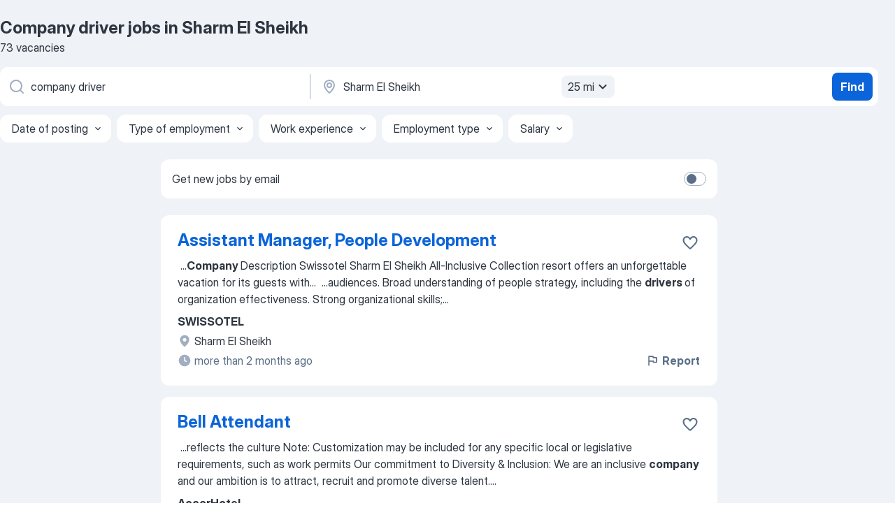

--- FILE ---
content_type: text/html
request_url: https://eg.jooble.org/jobs-company-driver/Sharm-El-Sheikh
body_size: 82176
content:
<!DOCTYPE html><html lang="en" xmlns="http://www.w3.org/1999/xhtml"><head><meta charset="utf-8"><link data-chunk="app" rel="stylesheet" href="/assets/app.2cef72498bfe64a06642.css"><link data-chunk="SERP" rel="stylesheet" href="/assets/SERP.e5eb96069634300c1c10.css"><meta name="viewport" content="width=device-width,initial-scale=1.0,maximum-scale=5" /><meta property="og:site_name" content="Jooble" /><meta property="og:locale" content="en" /><meta property="og:type" content="website" /><meta name="msvalidate.01" content="4E93DB804C5CCCD5B3AFF7486D4B2757" /><meta name="format-detection" content="telephone=no"><link rel="preconnect" href="https://www.googletagmanager.com" /><link rel="preconnect" href="https://www.google-analytics.com" /><link rel="dns-prefetch" href="https://www.google.com" /><link rel="dns-prefetch" href="https://apis.google.com" /><link rel="dns-prefetch" href="https://connect.facebook.net" /><link rel="dns-prefetch" href="https://www.facebook.com" /><link href="https://data-eg.jooble.org/assets/fonts/inter-display.css" rel="stylesheet"><link href="https://data-eg.jooble.org/assets/fonts/segoe.css" rel="stylesheet"><link rel="apple-touch-icon" href="/assets/images/favicon/ua/apple-touch-icon.png?v=4" /><link rel="apple-touch-icon" sizes="57x57" href="/assets/images/favicon/ua/apple-touch-icon-57x57.png?v=4" /><link rel="apple-touch-icon" sizes="60x60" href="/assets/images/favicon/ua/apple-touch-icon-60x60.png?v=4" /><link rel="apple-touch-icon" sizes="72x72" href="/assets/images/favicon/ua/apple-touch-icon-72x72.png?v=4" /><link rel="apple-touch-icon" sizes="76x76" href="/assets/images/favicon/ua/apple-touch-icon-76x76.png?v=4" /><link rel="apple-touch-icon" sizes="114x114" href="/assets/images/favicon/ua/apple-touch-icon-114x114.png?v=4" /><link rel="apple-touch-icon" sizes="120x120" href="/assets/images/favicon/ua/apple-touch-icon-120x120.png?v=4" /><link rel="apple-touch-icon" sizes="144x144" href="/assets/images/favicon/ua/apple-touch-icon-144x144.png?v=4" /><link rel="apple-touch-icon" sizes="152x152" href="/assets/images/favicon/ua/apple-touch-icon-152x152.png?v=4" /><link rel="apple-touch-icon" sizes="180x180" href="/assets/images/favicon/ua/apple-touch-icon-180x180.png?v=4" /><link rel="icon" type="image/png" sizes="16x16" href="/assets/images/favicon/ua/favicon-16x16.png?v=4"><link rel="icon" type="image/png" sizes="32x32" href="/assets/images/favicon/ua/favicon-32x32.png?v=4"><link rel="icon" type="image/png" sizes="48x48" href="/assets/images/favicon/ua/android-chrome-48x48.png?v=4"><link rel="icon" type="image/png" sizes="96x96" href="/assets/images/favicon/ua/android-chrome-96x96.png?v=4"><link rel="icon" type="image/png" sizes="144x144" href="/assets/images/favicon/ua/android-chrome-144x144.png?v=4"><link rel="icon" type="image/png" sizes="192x192" href="/assets/images/favicon/ua/android-chrome-192x192.png?v=4"><link rel="icon" type="image/png" sizes="194x194" href="/assets/images/favicon/ua/favicon-194x194.png?v=4"><link rel="icon" type="image/png" sizes="256x256" href="/assets/images/favicon/ua/android-chrome-256x256.png?v=4"><link rel="icon" type="image/png" sizes="384x384" href="/assets/images/favicon/ua/android-chrome-384x384.png?v=4"><link rel="icon" type="image/png" sizes="512x512" href="/assets/images/favicon/ua/android-chrome-512x512.png?v=4"><link rel="shortcut icon" type="image/x-icon" href="/assets/images/favicon/ua/favicon-ua.ico?v=4"><link rel="icon" href="/assets/images/favicon/ua/icon.svg?v=4" sizes="any" type="image/svg+xml"><meta name="msapplication-tooltip" content="Jooble"><meta name="msapplication-config" content="/browserconfig.xml"><meta name="msapplication-TileColor" content="#ffffff"><meta name="msapplication-TileImage" content="/assets/images/favicon/ua/mstile-144x144.png?v=4"><meta name="theme-color" content="#ffffff"><meta name="ir-site-verification-token" content="-1337664224"><script type="text/javascript" charset="utf-8">(function(g,o){g[o]=g[o]||function(){(g[o]['q']=g[o]['q']||[]).push(arguments)},g[o]['t']=1*new Date})(window,'_googCsa'); </script><script>!function(){if('PerformanceLongTaskTiming' in window) {var g=window.__tti={e:[]};g.o = new PerformanceObserver(function(l){g.e = g.e.concat(l.getEntries())});g.o.observe({entryTypes:['longtask']})}}();</script><script>!function(){var e,t,n,i,r={passive:!0,capture:!0},a=new Date,o=function(){i=[],t=-1,e=null,f(addEventListener)},c=function(i,r){e||(e=r,t=i,n=new Date,f(removeEventListener),u())},u=function(){if(t>=0&&t<n-a){var r={entryType:"first-input",name:e.type,target:e.target,cancelable:e.cancelable,startTime:e.timeStamp,processingStart:e.timeStamp+t};i.forEach((function(e){e(r)})),i=[]}},s=function(e){if(e.cancelable){var t=(e.timeStamp>1e12?new Date:performance.now())-e.timeStamp;"pointerdown"==e.type?function(e,t){var n=function(){c(e,t),a()},i=function(){a()},a=function(){removeEventListener("pointerup",n,r),removeEventListener("pointercancel",i,r)};addEventListener("pointerup",n,r),addEventListener("pointercancel",i,r)}(t,e):c(t,e)}},f=function(e){["mousedown","keydown","touchstart","pointerdown"].forEach((function(t){return e(t,s,r)}))},p="hidden"===document.visibilityState?0:1/0;addEventListener("visibilitychange",(function e(t){"hidden"===document.visibilityState&&(p=t.timeStamp,removeEventListener("visibilitychange",e,!0))}),!0);o(),self.webVitals={firstInputPolyfill:function(e){i.push(e),u()},resetFirstInputPolyfill:o,get firstHiddenTime(){return p}}}();</script><title data-rh="true">Urgent! Company driver jobs in Sharm El Sheikh - January 2026 - 73 current vacancies - Jooble</title><link data-rh="true" rel="canonical" href="https://eg.jooble.org/jobs-company-driver/Sharm-El-Sheikh"/><link data-rh="true" hreflang="en-US" rel="alternate" href="https://eg.jooble.org/jobs-company-driver/Sharm-El-Sheikh"/><meta data-rh="true" name="keywords" content="Company driver jobs in Sharm El Sheikh, jobs"/><meta data-rh="true" name="description" content="Search and apply for the latest Company driver jobs in Sharm El Sheikh. Verified employers. Free, fast and easy way find a job of 6.900+ postings in Sharm El Sheikh and other big cities in Egypt."/><meta data-rh="true" property="og:image" content="/assets/images/open_graph/og_image.png"/><meta data-rh="true" property="og:url" content="https://eg.jooble.org/jobs-company-driver/Sharm-El-Sheikh"/><meta data-rh="true" property="og:title" content="Urgent! Company driver jobs in Sharm El Sheikh - January 2026 - 73 current vacancies - Jooble"/><meta data-rh="true" property="og:description" content="Search and apply for the latest Company driver jobs in Sharm El Sheikh. Verified employers. Free, fast and easy way find a job of 6.900+ postings in Sharm El Sheikh and other big cities in Egypt."/><script data-rh="true" type="application/ld+json">{"@context":"https://schema.org","@type":"BreadcrumbList","itemListElement":[[{"@type":"ListItem","position":1,"item":{"@id":"https://eg.jooble.org","name":"Jobs"}},{"@type":"ListItem","position":2,"item":{"@id":"https://eg.jooble.org/jobs/Sharm-El-Sheikh","name":"Jobs in Sharm El Sheikh"}},{"@type":"ListItem","position":3,"item":{"@id":"https://eg.jooble.org/jobs-company-driver","name":"Company driver"}},{"@type":"ListItem","position":4,"item":{"name":"Company driver Sharm El Sheikh"}}]]}</script><script data-rh="true" type="application/ld+json">{"@context":"https://schema.org","@type":"ItemList","numberOfItems":73,"itemListElement":[[{"@type":"ListItem","position":1,"url":"https://eg.jooble.org/jdp/7626094022673198595"},{"@type":"ListItem","position":2,"url":"https://eg.jooble.org/jdp/-6234941427288405221"},{"@type":"ListItem","position":3,"url":"https://eg.jooble.org/jdp/-6857913520099372717"},{"@type":"ListItem","position":4,"url":"https://eg.jooble.org/jdp/8755924077205101516"},{"@type":"ListItem","position":5,"url":"https://eg.jooble.org/jdp/7393532815841112865"},{"@type":"ListItem","position":6,"url":"https://eg.jooble.org/jdp/-2062896580415241539"},{"@type":"ListItem","position":7,"url":"https://eg.jooble.org/jdp/-384745225083582726"},{"@type":"ListItem","position":8,"url":"https://eg.jooble.org/jdp/7544740916083679556"},{"@type":"ListItem","position":9,"url":"https://eg.jooble.org/jdp/-402909553793703484"},{"@type":"ListItem","position":10,"url":"https://eg.jooble.org/jdp/-6629508918342630287"},{"@type":"ListItem","position":11,"url":"https://eg.jooble.org/jdp/4092668885933376167"},{"@type":"ListItem","position":12,"url":"https://eg.jooble.org/jdp/-6944734477798066032"},{"@type":"ListItem","position":13,"url":"https://eg.jooble.org/jdp/-5653299353399907631"},{"@type":"ListItem","position":14,"url":"https://eg.jooble.org/jdp/-7032855839796519468"},{"@type":"ListItem","position":15,"url":"https://eg.jooble.org/jdp/8816508061105003836"},{"@type":"ListItem","position":16,"url":"https://eg.jooble.org/jdp/-599788578725239190"},{"@type":"ListItem","position":17,"url":"https://eg.jooble.org/jdp/-3519687118985495314"},{"@type":"ListItem","position":18,"url":"https://eg.jooble.org/jdp/-6258936325942483419"},{"@type":"ListItem","position":19,"url":"https://eg.jooble.org/jdp/1047421283352151791"},{"@type":"ListItem","position":20,"url":"https://eg.jooble.org/jdp/-6533469111651361097"},{"@type":"ListItem","position":21,"url":"https://eg.jooble.org/jdp/1537890411924907807"},{"@type":"ListItem","position":22,"url":"https://eg.jooble.org/jdp/5409829917370291534"},{"@type":"ListItem","position":23,"url":"https://eg.jooble.org/jdp/6579846353267667869"},{"@type":"ListItem","position":24,"url":"https://eg.jooble.org/jdp/-8352512612558346769"},{"@type":"ListItem","position":25,"url":"https://eg.jooble.org/jdp/4221833348576184158"},{"@type":"ListItem","position":26,"url":"https://eg.jooble.org/jdp/-8249715139034272284"},{"@type":"ListItem","position":27,"url":"https://eg.jooble.org/jdp/5932545795691351836"},{"@type":"ListItem","position":28,"url":"https://eg.jooble.org/jdp/6636760268704970656"},{"@type":"ListItem","position":29,"url":"https://eg.jooble.org/jdp/2318358119742785013"},{"@type":"ListItem","position":30,"url":"https://eg.jooble.org/jdp/5977228117923836493"}]]}</script></head><body ondragstart="return false"><div id="app"><div class="zR2N9v"><div class="_1G2nM4"><div></div><div id="serpContainer" class="_0CG45k"><div class="+MdXgT"><header class="VavEB9"><div class="qD9dwK"><h1 class="_518B8Z">Company driver jobs in Sharm El Sheikh</h1><div company="p" class="cXVOTD">73 vacancies</div></div><div class=""><form class="CXE+FW" data-test-name="_searchForm"><div class="tXoMlu"><div class="kySr3o EIHqTW"><div class="H-KSNn"><div class="Y6LTZC RKazSn"><div class="_0vIToK"><svg class="BC4g2E abyhUO gexuVd kPZVKg"><use xlink:href="/assets/sprite.1oxueCVBzlo-hocQRlhy.svg#icon-magnifier-usage"></use></svg><input id="input_:R55ioh:" class="_2cXMBT aHpE4r _5sX2B+" placeholder="I&#x27;m looking for jobs..." type="text" spellcheck="false" name="keyword" autoComplete="off" autoCapitalize="off" data-test-name="_searchFormKeywordInput" aria-label="What position are you looking for?" value="company driver"/></div></div></div></div><div class="kySr3o _9+Weu7"><div class="H-KSNn"><div class="Y6LTZC RKazSn"><div class="_0vIToK"><svg class="BC4g2E abyhUO gexuVd kPZVKg"><use xlink:href="/assets/sprite.1oxueCVBzlo-hocQRlhy.svg#icon-map_marker-usage"></use></svg><input id="tbRegion" class="_2cXMBT aHpE4r _5sX2B+" placeholder="In the region..." type="text" spellcheck="false" name="region" autoComplete="off" autoCapitalize="off" data-test-name="_searchFormRegionInput" aria-label="Indicate the city where you are looking for a job" value="Sharm El Sheikh"/></div><div class="hQwOE1"><div class="-xWR9w" data-test-name="_radiusSelect"><button type="button" class="VMdYVt i6dNg1 oUsVL7 -A9fYs mO9zne">25 mi<span class="njVmSf"><svg class="KaSFrq JAzKjj GM7Sgs MQl7R9"><use xlink:href="/assets/sprite.1oxueCVBzlo-hocQRlhy.svg#icon-chevron_down-usage"></use></svg></span></button></div></div></div></div></div></div><button type="submit" class="VMdYVt i6dNg1 oUsVL7 xVPKbj ZuTpxY">Find</button></form></div><div class="p7hDF8"><div class="apmZrt" data-test-name="_smartTagsFilter"><div class="wYznI5"><span class="_1apRDx">Date of posting</span><svg class="KaSFrq DuJhnH GM7Sgs _398Jb4"><use xlink:href="/assets/sprite.1oxueCVBzlo-hocQRlhy.svg#icon-chevron_down-usage"></use></svg></div><div class="wYznI5"><span class="_1apRDx">Type of employment</span><svg class="KaSFrq DuJhnH GM7Sgs _398Jb4"><use xlink:href="/assets/sprite.1oxueCVBzlo-hocQRlhy.svg#icon-chevron_down-usage"></use></svg></div><div class="wYznI5"><span class="_1apRDx">Work experience</span><svg class="KaSFrq DuJhnH GM7Sgs _398Jb4"><use xlink:href="/assets/sprite.1oxueCVBzlo-hocQRlhy.svg#icon-chevron_down-usage"></use></svg></div><div class="wYznI5"><span class="_1apRDx">Employment type</span><svg class="KaSFrq DuJhnH GM7Sgs _398Jb4"><use xlink:href="/assets/sprite.1oxueCVBzlo-hocQRlhy.svg#icon-chevron_down-usage"></use></svg></div><div class="wYznI5"><span class="_1apRDx">Salary</span><svg class="KaSFrq DuJhnH GM7Sgs _398Jb4"><use xlink:href="/assets/sprite.1oxueCVBzlo-hocQRlhy.svg#icon-chevron_down-usage"></use></svg></div></div></div></header><div class="y+s7YY"><div class="Amjssv"><main class="toVmC+" role="main"><div class="NeCPdn" id="topBarContainer"><div class="dKIuea"><div class="pfddcp xPgV1+"><div class="Z7rxKJ"><span class="ahUpuK">Get new jobs by email</span><div class="rV3P9b H6hBvI RDT4pD seXaaO"><input id="SubscriptionSwitcher" type="checkbox" aria-label="SubscriptionSwitcher"/><label for="SubscriptionSwitcher"><span data-switch="pill" data-caption="false"><span data-switch="round"></span></span></label></div></div></div></div></div><div class="bXbgrv" id="serpContent"><div><div class="infinite-scroll-component__outerdiv"><div class="infinite-scroll-component ZbPfXY _serpContentBlock" style="height:auto;overflow:auto;-webkit-overflow-scrolling:touch"><div><ul class="kiBEcn"><li></li><li><div id="7626094022673198595" data-test-name="_jobCard" class="+n4WEb rHG1ci"><div class="_9q4Aij"><h2 class="jA9gFS dUatPc"><a class="_8w9Ce2 tUC4Fj _6i4Nb0 wtCvxI job_card_link" target="_blank" href="https://eg.jooble.org/jdp/7626094022673198595">Assistant Manager, People Development</a></h2><div class="_5A-eEY"><div class="Bdpujj"><button type="button" class="ZapzXe _9WpygY XEfYdx JFkX+L vMdXr7 RNbuqd" data-test-name="jobFavoritesButton__7626094022673198595" aria-label="Save the vacancy to favorites"><span class="H2e2t1 +gVFyQ"><svg class="KaSFrq JAzKjj _0ng4na"><use xlink:href="/assets/sprite.1oxueCVBzlo-hocQRlhy.svg#icon-heart_outline-usage"></use></svg></span></button></div></div></div><div><div class="QZH8mt"><div class="GEyos4">&nbsp;...<b>Company </b><span>Description 
 Swissotel Sharm El Sheikh All-Inclusive Collection resort offers an unforgettable vacation for its guests with</span>...&nbsp;&nbsp;...<span>audiences. 
 Broad understanding of people strategy, including the </span><b>drivers </b><span>of organization effectiveness. 
 Strong organizational skills;</span>...&nbsp;</div><div class="rvi8+s"></div></div><div class="L4BhzZ wrapper__new_tags_design bLrJMm"><div class="j+648w"><button type="button" class="ZapzXe _9WpygY JFkX+L vMdXr7 _9ofHq7" data-test-name="_reportJobButtonSerp"><span class="H2e2t1 w87w0E"><svg class="KaSFrq xY3sEm _0ng4na cS9jE1"><use xlink:href="/assets/sprite.1oxueCVBzlo-hocQRlhy.svg#icon-flag-usage"></use></svg></span>Report</button></div><div class="E6E0jY"><div class="pXyhD4 VeoRvG"><div class="heru4z"><p class="z6WlhX" data-test-name="_companyName">SWISSOTEL</p></div></div><div class="blapLw gj1vO6 fhg31q nxYYVJ" tabindex="-1"><svg class="BC4g2E c6AqqO gexuVd kE3ssB DlQ0Ty icon_gray_soft mdorqd"><use xlink:href="/assets/sprite.1oxueCVBzlo-hocQRlhy.svg#icon-map_marker_filled-usage"></use></svg><div class="caption NTRJBV">Sharm El Sheikh</div></div><div class="blapLw gj1vO6 fhg31q fGYTou"><svg class="BC4g2E c6AqqO gexuVd kE3ssB DlQ0Ty icon_gray_soft jjtReA"><use xlink:href="/assets/sprite.1oxueCVBzlo-hocQRlhy.svg#icon-clock_filled-usage"></use></svg><div class="caption Vk-5Da">more than 2 months ago</div></div></div></div></div></div></li><li><div id="-6234941427288405221" data-test-name="_jobCard" class="+n4WEb rHG1ci"><div class="_9q4Aij"><h2 class="jA9gFS dUatPc"><a class="_8w9Ce2 tUC4Fj _6i4Nb0 wtCvxI job_card_link" target="_blank" href="https://eg.jooble.org/jdp/-6234941427288405221">Bell Attendant</a></h2><div class="_5A-eEY"><div class="Bdpujj"><button type="button" class="ZapzXe _9WpygY XEfYdx JFkX+L vMdXr7 RNbuqd" data-test-name="jobFavoritesButton__-6234941427288405221" aria-label="Save the vacancy to favorites"><span class="H2e2t1 +gVFyQ"><svg class="KaSFrq JAzKjj _0ng4na"><use xlink:href="/assets/sprite.1oxueCVBzlo-hocQRlhy.svg#icon-heart_outline-usage"></use></svg></span></button></div></div></div><div><div class="QZH8mt"><div class="GEyos4">&nbsp;...<span>reflects the culture 
Note: Customization may be included for any specific local or legislative requirements, such as work permits 
Our commitment to Diversity & Inclusion: 
We are an inclusive </span><b>company </b><span>and our ambition is to attract, recruit and promote diverse talent.</span>...&nbsp;</div><div class="rvi8+s"></div></div><div class="L4BhzZ wrapper__new_tags_design bLrJMm"><div class="j+648w"><button type="button" class="ZapzXe _9WpygY JFkX+L vMdXr7 _9ofHq7" data-test-name="_reportJobButtonSerp"><span class="H2e2t1 w87w0E"><svg class="KaSFrq xY3sEm _0ng4na cS9jE1"><use xlink:href="/assets/sprite.1oxueCVBzlo-hocQRlhy.svg#icon-flag-usage"></use></svg></span>Report</button></div><div class="E6E0jY"><div class="pXyhD4 VeoRvG"><div class="heru4z"><p class="z6WlhX" data-test-name="_companyName">AccorHotel</p></div></div><div class="blapLw gj1vO6 fhg31q nxYYVJ" tabindex="-1"><svg class="BC4g2E c6AqqO gexuVd kE3ssB DlQ0Ty icon_gray_soft mdorqd"><use xlink:href="/assets/sprite.1oxueCVBzlo-hocQRlhy.svg#icon-map_marker_filled-usage"></use></svg><div class="caption NTRJBV">Sharm El Sheikh</div></div><div class="blapLw gj1vO6 fhg31q fGYTou"><svg class="BC4g2E c6AqqO gexuVd kE3ssB DlQ0Ty icon_gray_soft jjtReA"><use xlink:href="/assets/sprite.1oxueCVBzlo-hocQRlhy.svg#icon-clock_filled-usage"></use></svg><div class="caption Vk-5Da">7 days ago</div></div></div></div></div></div></li><li><div id="-6857913520099372717" data-test-name="_jobCard" class="+n4WEb rHG1ci"><div class="_9q4Aij"><h2 class="jA9gFS dUatPc"><a class="_8w9Ce2 tUC4Fj _6i4Nb0 wtCvxI job_card_link" target="_blank" href="https://eg.jooble.org/jdp/-6857913520099372717">Marketing Manager</a></h2><div class="_5A-eEY"><div class="Bdpujj"><button type="button" class="ZapzXe _9WpygY XEfYdx JFkX+L vMdXr7 RNbuqd" data-test-name="jobFavoritesButton__-6857913520099372717" aria-label="Save the vacancy to favorites"><span class="H2e2t1 +gVFyQ"><svg class="KaSFrq JAzKjj _0ng4na"><use xlink:href="/assets/sprite.1oxueCVBzlo-hocQRlhy.svg#icon-heart_outline-usage"></use></svg></span></button></div></div></div><div><div class="QZH8mt"><div class="GEyos4">&nbsp;...<span>Dependability 
 Customer Focus 
 Adaptability 

 What will it be like to work for Hilton?
 Hilton is the leading global hospitality </span><b>company,</b><span> spanning the lodging sector from luxurious full-service hotels and resorts to extended-stay suites and mid-priced hotels. For</span>...&nbsp;</div><div class="rvi8+s"></div></div><div class="L4BhzZ wrapper__new_tags_design bLrJMm"><div class="j+648w"><button type="button" class="ZapzXe _9WpygY JFkX+L vMdXr7 _9ofHq7" data-test-name="_reportJobButtonSerp"><span class="H2e2t1 w87w0E"><svg class="KaSFrq xY3sEm _0ng4na cS9jE1"><use xlink:href="/assets/sprite.1oxueCVBzlo-hocQRlhy.svg#icon-flag-usage"></use></svg></span>Report</button></div><div class="E6E0jY"><div class="pXyhD4 VeoRvG"><div class="heru4z"><p class="z6WlhX" data-test-name="_companyName">Hilton</p></div></div><div class="blapLw gj1vO6 fhg31q nxYYVJ" tabindex="-1"><svg class="BC4g2E c6AqqO gexuVd kE3ssB DlQ0Ty icon_gray_soft mdorqd"><use xlink:href="/assets/sprite.1oxueCVBzlo-hocQRlhy.svg#icon-map_marker_filled-usage"></use></svg><div class="caption NTRJBV">Sharm El Sheikh</div></div><div class="blapLw gj1vO6 fhg31q fGYTou"><svg class="BC4g2E c6AqqO gexuVd kE3ssB DlQ0Ty icon_gray_soft jjtReA"><use xlink:href="/assets/sprite.1oxueCVBzlo-hocQRlhy.svg#icon-clock_filled-usage"></use></svg><div class="caption Vk-5Da">4 days ago</div></div></div></div></div></div></li><li><div id="8755924077205101516" data-test-name="_jobCard" class="+n4WEb rHG1ci"><div class="_9q4Aij"><h2 class="jA9gFS dUatPc"><a class="_8w9Ce2 tUC4Fj _6i4Nb0 wtCvxI job_card_link" target="_blank" href="https://eg.jooble.org/jdp/8755924077205101516">Training Manager</a></h2><div class="_5A-eEY"><div class="Bdpujj"><button type="button" class="ZapzXe _9WpygY XEfYdx JFkX+L vMdXr7 RNbuqd" data-test-name="jobFavoritesButton__8755924077205101516" aria-label="Save the vacancy to favorites"><span class="H2e2t1 +gVFyQ"><svg class="KaSFrq JAzKjj _0ng4na"><use xlink:href="/assets/sprite.1oxueCVBzlo-hocQRlhy.svg#icon-heart_outline-usage"></use></svg></span></button></div></div></div><div><div class="QZH8mt"><div class="GEyos4">&nbsp;...<span>degree, in Training or Human Resources 


 What will it be like to work for Hilton?
 Hilton is the leading global hospitality </span><b>company,</b><span> spanning the lodging sector from luxurious full-service hotels and resorts to extended-stay suites and mid-priced hotels. For nearly</span>...&nbsp;</div><div class="rvi8+s"></div></div><div class="L4BhzZ wrapper__new_tags_design bLrJMm"><div class="j+648w"><button type="button" class="ZapzXe _9WpygY JFkX+L vMdXr7 _9ofHq7" data-test-name="_reportJobButtonSerp"><span class="H2e2t1 w87w0E"><svg class="KaSFrq xY3sEm _0ng4na cS9jE1"><use xlink:href="/assets/sprite.1oxueCVBzlo-hocQRlhy.svg#icon-flag-usage"></use></svg></span>Report</button></div><div class="E6E0jY"><div class="pXyhD4 VeoRvG"><div class="heru4z"><p class="z6WlhX" data-test-name="_companyName">Hilton</p></div></div><div class="blapLw gj1vO6 fhg31q nxYYVJ" tabindex="-1"><svg class="BC4g2E c6AqqO gexuVd kE3ssB DlQ0Ty icon_gray_soft mdorqd"><use xlink:href="/assets/sprite.1oxueCVBzlo-hocQRlhy.svg#icon-map_marker_filled-usage"></use></svg><div class="caption NTRJBV">Sharm El Sheikh</div></div><div class="blapLw gj1vO6 fhg31q fGYTou"><svg class="BC4g2E c6AqqO gexuVd kE3ssB DlQ0Ty icon_gray_soft jjtReA"><use xlink:href="/assets/sprite.1oxueCVBzlo-hocQRlhy.svg#icon-clock_filled-usage"></use></svg><div class="caption Vk-5Da">12 days ago</div></div></div></div></div></div></li><li><div id="7393532815841112865" data-test-name="_jobCard" class="+n4WEb rHG1ci"><div class="_9q4Aij"><h2 class="jA9gFS dUatPc"><a class="_8w9Ce2 tUC4Fj _6i4Nb0 wtCvxI job_card_link" target="_blank" href="https://eg.jooble.org/jdp/7393532815841112865">Revenue Manager</a></h2><div class="_5A-eEY"><div class="Bdpujj"><button type="button" class="ZapzXe _9WpygY XEfYdx JFkX+L vMdXr7 RNbuqd" data-test-name="jobFavoritesButton__7393532815841112865" aria-label="Save the vacancy to favorites"><span class="H2e2t1 +gVFyQ"><svg class="KaSFrq JAzKjj _0ng4na"><use xlink:href="/assets/sprite.1oxueCVBzlo-hocQRlhy.svg#icon-heart_outline-usage"></use></svg></span></button></div></div></div><div><div class="QZH8mt"><div class="GEyos4">&nbsp;...<span>relevant processes, policies and promotions, as necessary, to perform their duties 
 Manage staff performance in compliance with </span><b>company </b><span>policies and procedures 
 Recruit, manage, train and develop the Revenue Team 
 What are we looking for?

 A Revenue Manager serving</span>...&nbsp;</div><div class="rvi8+s"></div></div><div class="L4BhzZ wrapper__new_tags_design bLrJMm"><div class="j+648w"><button type="button" class="ZapzXe _9WpygY JFkX+L vMdXr7 _9ofHq7" data-test-name="_reportJobButtonSerp"><span class="H2e2t1 w87w0E"><svg class="KaSFrq xY3sEm _0ng4na cS9jE1"><use xlink:href="/assets/sprite.1oxueCVBzlo-hocQRlhy.svg#icon-flag-usage"></use></svg></span>Report</button></div><div class="E6E0jY"><div class="pXyhD4 VeoRvG"><div class="heru4z"><p class="z6WlhX" data-test-name="_companyName">Hilton</p></div></div><div class="blapLw gj1vO6 fhg31q nxYYVJ" tabindex="-1"><svg class="BC4g2E c6AqqO gexuVd kE3ssB DlQ0Ty icon_gray_soft mdorqd"><use xlink:href="/assets/sprite.1oxueCVBzlo-hocQRlhy.svg#icon-map_marker_filled-usage"></use></svg><div class="caption NTRJBV">Sharm El Sheikh</div></div><div class="blapLw gj1vO6 fhg31q fGYTou"><svg class="BC4g2E c6AqqO gexuVd kE3ssB DlQ0Ty icon_gray_soft jjtReA"><use xlink:href="/assets/sprite.1oxueCVBzlo-hocQRlhy.svg#icon-clock_filled-usage"></use></svg><div class="caption Vk-5Da">6 days ago</div></div></div></div></div></div></li><li><div id="-2062896580415241539" data-test-name="_jobCard" class="+n4WEb rHG1ci"><div class="_9q4Aij"><h2 class="jA9gFS dUatPc"><a class="_8w9Ce2 tUC4Fj _6i4Nb0 wtCvxI job_card_link" target="_blank" href="https://eg.jooble.org/jdp/-2062896580415241539">Accommodation Manager</a></h2><div class="_5A-eEY"><div class="Bdpujj"><button type="button" class="ZapzXe _9WpygY XEfYdx JFkX+L vMdXr7 RNbuqd" data-test-name="jobFavoritesButton__-2062896580415241539" aria-label="Save the vacancy to favorites"><span class="H2e2t1 +gVFyQ"><svg class="KaSFrq JAzKjj _0ng4na"><use xlink:href="/assets/sprite.1oxueCVBzlo-hocQRlhy.svg#icon-heart_outline-usage"></use></svg></span></button></div></div></div><div><div class="QZH8mt"><div class="GEyos4">&nbsp;...<span>monitor performance of accommodation staff (security, housekeeping, maintenance)
 Enforce accommodation policies, house rules, and </span><b>company </b><span>regulations consistently 
 Act as the main point of contact between residents and management 
 Handle residents’ complaints,</span>...&nbsp;</div><div class="rvi8+s"></div></div><div class="L4BhzZ wrapper__new_tags_design bLrJMm"><div class="j+648w"><button type="button" class="ZapzXe _9WpygY JFkX+L vMdXr7 _9ofHq7" data-test-name="_reportJobButtonSerp"><span class="H2e2t1 w87w0E"><svg class="KaSFrq xY3sEm _0ng4na cS9jE1"><use xlink:href="/assets/sprite.1oxueCVBzlo-hocQRlhy.svg#icon-flag-usage"></use></svg></span>Report</button></div><div class="E6E0jY"><div class="pXyhD4 VeoRvG"><div class="heru4z"><p class="z6WlhX" data-test-name="_companyName">RIXOS</p></div></div><div class="blapLw gj1vO6 fhg31q nxYYVJ" tabindex="-1"><svg class="BC4g2E c6AqqO gexuVd kE3ssB DlQ0Ty icon_gray_soft mdorqd"><use xlink:href="/assets/sprite.1oxueCVBzlo-hocQRlhy.svg#icon-map_marker_filled-usage"></use></svg><div class="caption NTRJBV">Sharm El Sheikh</div></div><div class="blapLw gj1vO6 fhg31q fGYTou"><svg class="BC4g2E c6AqqO gexuVd kE3ssB DlQ0Ty icon_gray_soft jjtReA"><use xlink:href="/assets/sprite.1oxueCVBzlo-hocQRlhy.svg#icon-clock_filled-usage"></use></svg><div class="caption Vk-5Da">3 days ago</div></div></div></div></div></div></li><li><div id="-384745225083582726" data-test-name="_jobCard" class="+n4WEb rHG1ci"><div class="_9q4Aij"><h2 class="jA9gFS dUatPc"><a class="_8w9Ce2 tUC4Fj _6i4Nb0 wtCvxI job_card_link" target="_blank" href="https://eg.jooble.org/jdp/-384745225083582726">General Cashier</a></h2><div class="_5A-eEY"><div class="Bdpujj"><button type="button" class="ZapzXe _9WpygY XEfYdx JFkX+L vMdXr7 RNbuqd" data-test-name="jobFavoritesButton__-384745225083582726" aria-label="Save the vacancy to favorites"><span class="H2e2t1 +gVFyQ"><svg class="KaSFrq JAzKjj _0ng4na"><use xlink:href="/assets/sprite.1oxueCVBzlo-hocQRlhy.svg#icon-heart_outline-usage"></use></svg></span></button></div></div></div><div><div class="QZH8mt"><div class="GEyos4">&nbsp;...<span>fulfill responsibilities 
• Detail oriented and organized 
• Ability to develop presentations and effectively present to all levels of </span><b>company,</b><span> hotels & owners. 
• Strong communication and negotiation skills (all levels of management and external customers)
• Proficient</span>...&nbsp;</div><div class="rvi8+s"></div></div><div class="L4BhzZ wrapper__new_tags_design bLrJMm"><div class="j+648w"><button type="button" class="ZapzXe _9WpygY JFkX+L vMdXr7 _9ofHq7" data-test-name="_reportJobButtonSerp"><span class="H2e2t1 w87w0E"><svg class="KaSFrq xY3sEm _0ng4na cS9jE1"><use xlink:href="/assets/sprite.1oxueCVBzlo-hocQRlhy.svg#icon-flag-usage"></use></svg></span>Report</button></div><div class="E6E0jY"><div class="pXyhD4 VeoRvG"><div class="heru4z"><p class="z6WlhX" data-test-name="_companyName">Hilton</p></div></div><div class="blapLw gj1vO6 fhg31q nxYYVJ" tabindex="-1"><svg class="BC4g2E c6AqqO gexuVd kE3ssB DlQ0Ty icon_gray_soft mdorqd"><use xlink:href="/assets/sprite.1oxueCVBzlo-hocQRlhy.svg#icon-map_marker_filled-usage"></use></svg><div class="caption NTRJBV">Sharm El Sheikh</div></div><div class="blapLw gj1vO6 fhg31q fGYTou"><svg class="BC4g2E c6AqqO gexuVd kE3ssB DlQ0Ty icon_gray_soft jjtReA"><use xlink:href="/assets/sprite.1oxueCVBzlo-hocQRlhy.svg#icon-clock_filled-usage"></use></svg><div class="caption Vk-5Da">12 days ago</div></div></div></div></div></div></li><li></li><li><div id="7544740916083679556" data-test-name="_jobCard" class="+n4WEb rHG1ci"><div class="_9q4Aij"><h2 class="jA9gFS dUatPc"><a class="_8w9Ce2 tUC4Fj _6i4Nb0 wtCvxI job_card_link" target="_blank" href="https://eg.jooble.org/jdp/7544740916083679556">Chief Accountant</a></h2><div class="_5A-eEY"><div class="Bdpujj"><button type="button" class="ZapzXe _9WpygY XEfYdx JFkX+L vMdXr7 RNbuqd" data-test-name="jobFavoritesButton__7544740916083679556" aria-label="Save the vacancy to favorites"><span class="H2e2t1 +gVFyQ"><svg class="KaSFrq JAzKjj _0ng4na"><use xlink:href="/assets/sprite.1oxueCVBzlo-hocQRlhy.svg#icon-heart_outline-usage"></use></svg></span></button></div></div></div><div><div class="QZH8mt"><div class="GEyos4">&nbsp;...<span>of Tower operations to include all aspects 
 What will it be like to work for Hilton?
 Hilton is the leading global hospitality </span><b>company,</b><span> spanning the lodging sector from luxurious full-service hotels and resorts to extended-stay suites and mid-priced hotels. For nearly</span>...&nbsp;</div><div class="rvi8+s"></div></div><div class="L4BhzZ wrapper__new_tags_design bLrJMm"><div class="j+648w"><button type="button" class="ZapzXe _9WpygY JFkX+L vMdXr7 _9ofHq7" data-test-name="_reportJobButtonSerp"><span class="H2e2t1 w87w0E"><svg class="KaSFrq xY3sEm _0ng4na cS9jE1"><use xlink:href="/assets/sprite.1oxueCVBzlo-hocQRlhy.svg#icon-flag-usage"></use></svg></span>Report</button></div><div class="E6E0jY"><div class="pXyhD4 VeoRvG"><div class="heru4z"><p class="z6WlhX" data-test-name="_companyName">Hilton</p></div></div><div class="blapLw gj1vO6 fhg31q nxYYVJ" tabindex="-1"><svg class="BC4g2E c6AqqO gexuVd kE3ssB DlQ0Ty icon_gray_soft mdorqd"><use xlink:href="/assets/sprite.1oxueCVBzlo-hocQRlhy.svg#icon-map_marker_filled-usage"></use></svg><div class="caption NTRJBV">Sharm El Sheikh</div></div><div class="blapLw gj1vO6 fhg31q fGYTou"><svg class="BC4g2E c6AqqO gexuVd kE3ssB DlQ0Ty icon_gray_soft jjtReA"><use xlink:href="/assets/sprite.1oxueCVBzlo-hocQRlhy.svg#icon-clock_filled-usage"></use></svg><div class="caption Vk-5Da">12 days ago</div></div></div></div></div></div></li><li><div id="-402909553793703484" data-test-name="_jobCard" class="+n4WEb rHG1ci"><div class="_9q4Aij"><h2 class="jA9gFS dUatPc"><a class="_8w9Ce2 tUC4Fj _6i4Nb0 wtCvxI job_card_link" target="_blank" href="https://eg.jooble.org/jdp/-402909553793703484">Land Sport Animator</a></h2><div class="_5A-eEY"><div class="Bdpujj"><button type="button" class="ZapzXe _9WpygY XEfYdx JFkX+L vMdXr7 RNbuqd" data-test-name="jobFavoritesButton__-402909553793703484" aria-label="Save the vacancy to favorites"><span class="H2e2t1 +gVFyQ"><svg class="KaSFrq JAzKjj _0ng4na"><use xlink:href="/assets/sprite.1oxueCVBzlo-hocQRlhy.svg#icon-heart_outline-usage"></use></svg></span></button></div></div></div><div><div class="QZH8mt"><div class="GEyos4">&nbsp;...<span>the culture 

Note: Customization may be included for any specific local or legislative requirements, such as work permits 

Our commitment to Diversity & Inclusion: 

We are an inclusive </span><b>company </b><span>and our ambition is to attract, recruit and promote diverse talent.</span>...&nbsp;</div><div class="rvi8+s"></div></div><div class="L4BhzZ wrapper__new_tags_design bLrJMm"><div class="j+648w"><button type="button" class="ZapzXe _9WpygY JFkX+L vMdXr7 _9ofHq7" data-test-name="_reportJobButtonSerp"><span class="H2e2t1 w87w0E"><svg class="KaSFrq xY3sEm _0ng4na cS9jE1"><use xlink:href="/assets/sprite.1oxueCVBzlo-hocQRlhy.svg#icon-flag-usage"></use></svg></span>Report</button></div><div class="E6E0jY"><div class="pXyhD4 VeoRvG"><div class="heru4z"><p class="z6WlhX" data-test-name="_companyName">AccorHotel</p></div></div><div class="blapLw gj1vO6 fhg31q nxYYVJ" tabindex="-1"><svg class="BC4g2E c6AqqO gexuVd kE3ssB DlQ0Ty icon_gray_soft mdorqd"><use xlink:href="/assets/sprite.1oxueCVBzlo-hocQRlhy.svg#icon-map_marker_filled-usage"></use></svg><div class="caption NTRJBV">Sharm El Sheikh</div></div><div class="blapLw gj1vO6 fhg31q fGYTou"><svg class="BC4g2E c6AqqO gexuVd kE3ssB DlQ0Ty icon_gray_soft jjtReA"><use xlink:href="/assets/sprite.1oxueCVBzlo-hocQRlhy.svg#icon-clock_filled-usage"></use></svg><div class="caption Vk-5Da">7 days ago</div></div></div></div></div></div></li><li><div id="-6629508918342630287" data-test-name="_jobCard" class="+n4WEb rHG1ci"><div class="_9q4Aij"><h2 class="jA9gFS dUatPc"><a class="_8w9Ce2 tUC4Fj _6i4Nb0 wtCvxI job_card_link" target="_blank" href="https://eg.jooble.org/jdp/-6629508918342630287">Assistant Accommodation Manager</a></h2><div class="_5A-eEY"><div class="Bdpujj"><button type="button" class="ZapzXe _9WpygY XEfYdx JFkX+L vMdXr7 RNbuqd" data-test-name="jobFavoritesButton__-6629508918342630287" aria-label="Save the vacancy to favorites"><span class="H2e2t1 +gVFyQ"><svg class="KaSFrq JAzKjj _0ng4na"><use xlink:href="/assets/sprite.1oxueCVBzlo-hocQRlhy.svg#icon-heart_outline-usage"></use></svg></span></button></div></div></div><div><div class="QZH8mt"><div class="GEyos4">&nbsp;...<span>reflects the culture 
Note: Customization may be included for any specific local or legislative requirements, such as work permits 
Our commitment to Diversity & Inclusion: 
We are an inclusive </span><b>company </b><span>and our ambition is to attract, recruit and promote diverse talent.</span>...&nbsp;</div><div class="rvi8+s"></div></div><div class="L4BhzZ wrapper__new_tags_design bLrJMm"><div class="j+648w"><button type="button" class="ZapzXe _9WpygY JFkX+L vMdXr7 _9ofHq7" data-test-name="_reportJobButtonSerp"><span class="H2e2t1 w87w0E"><svg class="KaSFrq xY3sEm _0ng4na cS9jE1"><use xlink:href="/assets/sprite.1oxueCVBzlo-hocQRlhy.svg#icon-flag-usage"></use></svg></span>Report</button></div><div class="E6E0jY"><div class="pXyhD4 VeoRvG"><div class="heru4z"><p class="z6WlhX" data-test-name="_companyName">RIXOS</p></div></div><div class="blapLw gj1vO6 fhg31q nxYYVJ" tabindex="-1"><svg class="BC4g2E c6AqqO gexuVd kE3ssB DlQ0Ty icon_gray_soft mdorqd"><use xlink:href="/assets/sprite.1oxueCVBzlo-hocQRlhy.svg#icon-map_marker_filled-usage"></use></svg><div class="caption NTRJBV">Sharm El Sheikh</div></div><div class="blapLw gj1vO6 fhg31q fGYTou"><svg class="BC4g2E c6AqqO gexuVd kE3ssB DlQ0Ty icon_gray_soft jjtReA"><use xlink:href="/assets/sprite.1oxueCVBzlo-hocQRlhy.svg#icon-clock_filled-usage"></use></svg><div class="caption Vk-5Da">3 days ago</div></div></div></div></div></div></li><li><div id="4092668885933376167" data-test-name="_jobCard" class="+n4WEb rHG1ci"><div class="_9q4Aij"><h2 class="jA9gFS dUatPc"><a class="_8w9Ce2 tUC4Fj _6i4Nb0 wtCvxI job_card_link" target="_blank" href="https://eg.jooble.org/jdp/4092668885933376167">Guest Service Agent</a></h2><div class="_5A-eEY"><div class="Bdpujj"><button type="button" class="ZapzXe _9WpygY XEfYdx JFkX+L vMdXr7 RNbuqd" data-test-name="jobFavoritesButton__4092668885933376167" aria-label="Save the vacancy to favorites"><span class="H2e2t1 +gVFyQ"><svg class="KaSFrq JAzKjj _0ng4na"><use xlink:href="/assets/sprite.1oxueCVBzlo-hocQRlhy.svg#icon-heart_outline-usage"></use></svg></span></button></div></div></div><div><div class="QZH8mt"><div class="GEyos4">&nbsp;...<span>Act in accordance with policies and procedures when working with front of house equipment and property management systems 
 Follow </span><b>company </b><span>brand standards 
 Assist other departments, as necessary 
 What are we looking for?
 Guest Service Agents serving Hilton brands</span>...&nbsp;</div><div class="rvi8+s"></div></div><div class="L4BhzZ wrapper__new_tags_design bLrJMm"><div class="j+648w"><button type="button" class="ZapzXe _9WpygY JFkX+L vMdXr7 _9ofHq7" data-test-name="_reportJobButtonSerp"><span class="H2e2t1 w87w0E"><svg class="KaSFrq xY3sEm _0ng4na cS9jE1"><use xlink:href="/assets/sprite.1oxueCVBzlo-hocQRlhy.svg#icon-flag-usage"></use></svg></span>Report</button></div><div class="E6E0jY"><div class="pXyhD4 VeoRvG"><div class="heru4z"><p class="z6WlhX" data-test-name="_companyName">Hilton</p></div></div><div class="blapLw gj1vO6 fhg31q nxYYVJ" tabindex="-1"><svg class="BC4g2E c6AqqO gexuVd kE3ssB DlQ0Ty icon_gray_soft mdorqd"><use xlink:href="/assets/sprite.1oxueCVBzlo-hocQRlhy.svg#icon-map_marker_filled-usage"></use></svg><div class="caption NTRJBV">Sharm El Sheikh</div></div><div class="blapLw gj1vO6 fhg31q fGYTou"><svg class="BC4g2E c6AqqO gexuVd kE3ssB DlQ0Ty icon_gray_soft jjtReA"><use xlink:href="/assets/sprite.1oxueCVBzlo-hocQRlhy.svg#icon-clock_filled-usage"></use></svg><div class="caption Vk-5Da">7 days ago</div></div></div></div></div></div></li><li><div id="-6944734477798066032" data-test-name="_jobCard" class="+n4WEb rHG1ci"><div class="_9q4Aij"><h2 class="jA9gFS dUatPc"><a class="_8w9Ce2 tUC4Fj _6i4Nb0 wtCvxI job_card_link" target="_blank" href="https://eg.jooble.org/jdp/-6944734477798066032">Assistant Outlet Manager</a></h2><div class="_5A-eEY"><div class="Bdpujj"><button type="button" class="ZapzXe _9WpygY XEfYdx JFkX+L vMdXr7 RNbuqd" data-test-name="jobFavoritesButton__-6944734477798066032" aria-label="Save the vacancy to favorites"><span class="H2e2t1 +gVFyQ"><svg class="KaSFrq JAzKjj _0ng4na"><use xlink:href="/assets/sprite.1oxueCVBzlo-hocQRlhy.svg#icon-heart_outline-usage"></use></svg></span></button></div></div></div><div><div class="QZH8mt"><div class="GEyos4">&nbsp;...<span>the culture 

Note: Customization may be included for any specific local or legislative requirements, such as work permits 

Our commitment to Diversity & Inclusion: 

We are an inclusive </span><b>company </b><span>and our ambition is to attract, recruit and promote diverse talent.</span>...&nbsp;</div><div class="rvi8+s"></div></div><div class="L4BhzZ wrapper__new_tags_design bLrJMm"><div class="j+648w"><button type="button" class="ZapzXe _9WpygY JFkX+L vMdXr7 _9ofHq7" data-test-name="_reportJobButtonSerp"><span class="H2e2t1 w87w0E"><svg class="KaSFrq xY3sEm _0ng4na cS9jE1"><use xlink:href="/assets/sprite.1oxueCVBzlo-hocQRlhy.svg#icon-flag-usage"></use></svg></span>Report</button></div><div class="E6E0jY"><div class="pXyhD4 VeoRvG"><div class="heru4z"><p class="z6WlhX" data-test-name="_companyName">RIXOS</p></div></div><div class="blapLw gj1vO6 fhg31q nxYYVJ" tabindex="-1"><svg class="BC4g2E c6AqqO gexuVd kE3ssB DlQ0Ty icon_gray_soft mdorqd"><use xlink:href="/assets/sprite.1oxueCVBzlo-hocQRlhy.svg#icon-map_marker_filled-usage"></use></svg><div class="caption NTRJBV">Sharm El Sheikh</div></div><div class="blapLw gj1vO6 fhg31q fGYTou"><svg class="BC4g2E c6AqqO gexuVd kE3ssB DlQ0Ty icon_gray_soft jjtReA"><use xlink:href="/assets/sprite.1oxueCVBzlo-hocQRlhy.svg#icon-clock_filled-usage"></use></svg><div class="caption Vk-5Da">5 days ago</div></div></div></div></div></div></li><li><div id="-5653299353399907631" data-test-name="_jobCard" class="+n4WEb rHG1ci"><div class="_9q4Aij"><h2 class="jA9gFS dUatPc"><a class="_8w9Ce2 tUC4Fj _6i4Nb0 wtCvxI job_card_link" target="_blank" href="https://eg.jooble.org/jdp/-5653299353399907631">Sales Manager</a></h2><div class="_5A-eEY"><div class="Bdpujj"><button type="button" class="ZapzXe _9WpygY XEfYdx JFkX+L vMdXr7 RNbuqd" data-test-name="jobFavoritesButton__-5653299353399907631" aria-label="Save the vacancy to favorites"><span class="H2e2t1 +gVFyQ"><svg class="KaSFrq JAzKjj _0ng4na"><use xlink:href="/assets/sprite.1oxueCVBzlo-hocQRlhy.svg#icon-heart_outline-usage"></use></svg></span></button></div></div></div><div><div class="QZH8mt"><div class="GEyos4">&nbsp;...<span>packages with corporate clients 
 Develop and implement creative local marketing channels, including social media channels 
 Prepare </span><b>company </b><span>contracts for the hotel in accordance with current business and pricing conditions 
 Work within current business strategies and</span>...&nbsp;</div><div class="rvi8+s"></div></div><div class="L4BhzZ wrapper__new_tags_design bLrJMm"><div class="j+648w"><button type="button" class="ZapzXe _9WpygY JFkX+L vMdXr7 _9ofHq7" data-test-name="_reportJobButtonSerp"><span class="H2e2t1 w87w0E"><svg class="KaSFrq xY3sEm _0ng4na cS9jE1"><use xlink:href="/assets/sprite.1oxueCVBzlo-hocQRlhy.svg#icon-flag-usage"></use></svg></span>Report</button></div><div class="E6E0jY"><div class="pXyhD4 VeoRvG"><div class="heru4z"><p class="z6WlhX" data-test-name="_companyName">Hilton</p></div></div><div class="blapLw gj1vO6 fhg31q nxYYVJ" tabindex="-1"><svg class="BC4g2E c6AqqO gexuVd kE3ssB DlQ0Ty icon_gray_soft mdorqd"><use xlink:href="/assets/sprite.1oxueCVBzlo-hocQRlhy.svg#icon-map_marker_filled-usage"></use></svg><div class="caption NTRJBV">Sharm El Sheikh</div></div><div class="blapLw gj1vO6 fhg31q fGYTou"><svg class="BC4g2E c6AqqO gexuVd kE3ssB DlQ0Ty icon_gray_soft jjtReA"><use xlink:href="/assets/sprite.1oxueCVBzlo-hocQRlhy.svg#icon-clock_filled-usage"></use></svg><div class="caption Vk-5Da">17 days ago</div></div></div></div></div></div></li><li><div id="-7032855839796519468" data-test-name="_jobCard" class="+n4WEb rHG1ci"><div class="_9q4Aij"><h2 class="jA9gFS dUatPc"><a class="_8w9Ce2 tUC4Fj _6i4Nb0 wtCvxI job_card_link" target="_blank" href="https://eg.jooble.org/jdp/-7032855839796519468">Guest Relations Supervisor</a></h2><div class="_5A-eEY"><div class="Bdpujj"><button type="button" class="ZapzXe _9WpygY XEfYdx JFkX+L vMdXr7 RNbuqd" data-test-name="jobFavoritesButton__-7032855839796519468" aria-label="Save the vacancy to favorites"><span class="H2e2t1 +gVFyQ"><svg class="KaSFrq JAzKjj _0ng4na"><use xlink:href="/assets/sprite.1oxueCVBzlo-hocQRlhy.svg#icon-heart_outline-usage"></use></svg></span></button></div></div></div><div><div class="QZH8mt"><div class="GEyos4">&nbsp;...<span>reflects the culture 
Note: Customization may be included for any specific local or legislative requirements, such as work permits 
Our commitment to Diversity & Inclusion: 
We are an inclusive </span><b>company </b><span>and our ambition is to attract, recruit and promote diverse talent.</span>...&nbsp;</div><div class="rvi8+s"></div></div><div class="L4BhzZ wrapper__new_tags_design bLrJMm"><div class="j+648w"><button type="button" class="ZapzXe _9WpygY JFkX+L vMdXr7 _9ofHq7" data-test-name="_reportJobButtonSerp"><span class="H2e2t1 w87w0E"><svg class="KaSFrq xY3sEm _0ng4na cS9jE1"><use xlink:href="/assets/sprite.1oxueCVBzlo-hocQRlhy.svg#icon-flag-usage"></use></svg></span>Report</button></div><div class="E6E0jY"><div class="pXyhD4 VeoRvG"><div class="heru4z"><p class="z6WlhX" data-test-name="_companyName">RIXOS</p></div></div><div class="blapLw gj1vO6 fhg31q nxYYVJ" tabindex="-1"><svg class="BC4g2E c6AqqO gexuVd kE3ssB DlQ0Ty icon_gray_soft mdorqd"><use xlink:href="/assets/sprite.1oxueCVBzlo-hocQRlhy.svg#icon-map_marker_filled-usage"></use></svg><div class="caption NTRJBV">Sharm El Sheikh</div></div><div class="blapLw gj1vO6 fhg31q fGYTou"><svg class="BC4g2E c6AqqO gexuVd kE3ssB DlQ0Ty icon_gray_soft jjtReA"><use xlink:href="/assets/sprite.1oxueCVBzlo-hocQRlhy.svg#icon-clock_filled-usage"></use></svg><div class="caption Vk-5Da">3 days ago</div></div></div></div></div></div></li><li><div id="8816508061105003836" data-test-name="_jobCard" class="+n4WEb rHG1ci"><div class="_9q4Aij"><h2 class="jA9gFS dUatPc"><a class="_8w9Ce2 tUC4Fj _6i4Nb0 wtCvxI job_card_link" target="_blank" href="https://eg.jooble.org/jdp/8816508061105003836">Sous Chef - Italian</a></h2><div class="_5A-eEY"><div class="Bdpujj"><button type="button" class="ZapzXe _9WpygY XEfYdx JFkX+L vMdXr7 RNbuqd" data-test-name="jobFavoritesButton__8816508061105003836" aria-label="Save the vacancy to favorites"><span class="H2e2t1 +gVFyQ"><svg class="KaSFrq JAzKjj _0ng4na"><use xlink:href="/assets/sprite.1oxueCVBzlo-hocQRlhy.svg#icon-heart_outline-usage"></use></svg></span></button></div></div></div><div><div class="QZH8mt"><div class="GEyos4">&nbsp;...<span>including Microsoft Word, Excel and Outlook 

 What will it be like to work for Hilton?

 Hilton is the leading global hospitality </span><b>company,</b><span> spanning the lodging sector from luxurious full-service hotels and resorts to extended-stay suites and mid-priced hotels. For</span>...&nbsp;</div><div class="rvi8+s"></div></div><div class="L4BhzZ wrapper__new_tags_design bLrJMm"><div class="j+648w"><button type="button" class="ZapzXe _9WpygY JFkX+L vMdXr7 _9ofHq7" data-test-name="_reportJobButtonSerp"><span class="H2e2t1 w87w0E"><svg class="KaSFrq xY3sEm _0ng4na cS9jE1"><use xlink:href="/assets/sprite.1oxueCVBzlo-hocQRlhy.svg#icon-flag-usage"></use></svg></span>Report</button></div><div class="E6E0jY"><div class="pXyhD4 VeoRvG"><div class="heru4z"><p class="z6WlhX" data-test-name="_companyName">Hilton</p></div></div><div class="blapLw gj1vO6 fhg31q nxYYVJ" tabindex="-1"><svg class="BC4g2E c6AqqO gexuVd kE3ssB DlQ0Ty icon_gray_soft mdorqd"><use xlink:href="/assets/sprite.1oxueCVBzlo-hocQRlhy.svg#icon-map_marker_filled-usage"></use></svg><div class="caption NTRJBV">Sharm El Sheikh</div></div><div class="blapLw gj1vO6 fhg31q fGYTou"><svg class="BC4g2E c6AqqO gexuVd kE3ssB DlQ0Ty icon_gray_soft jjtReA"><use xlink:href="/assets/sprite.1oxueCVBzlo-hocQRlhy.svg#icon-clock_filled-usage"></use></svg><div class="caption Vk-5Da">12 days ago</div></div></div></div></div></div></li><li><div id="-599788578725239190" data-test-name="_jobCard" class="+n4WEb rHG1ci"><div class="_9q4Aij"><h2 class="jA9gFS dUatPc"><a class="_8w9Ce2 tUC4Fj _6i4Nb0 wtCvxI job_card_link" target="_blank" href="https://eg.jooble.org/jdp/-599788578725239190">Human Resources Supervisor</a></h2><div class="_5A-eEY"><div class="Bdpujj"><button type="button" class="ZapzXe _9WpygY XEfYdx JFkX+L vMdXr7 RNbuqd" data-test-name="jobFavoritesButton__-599788578725239190" aria-label="Save the vacancy to favorites"><span class="H2e2t1 +gVFyQ"><svg class="KaSFrq JAzKjj _0ng4na"><use xlink:href="/assets/sprite.1oxueCVBzlo-hocQRlhy.svg#icon-heart_outline-usage"></use></svg></span></button></div></div></div><div><div class="QZH8mt"><div class="GEyos4">&nbsp;...<span>distinctions: 
~ Knowledge of hospitality 


 What will it be like to work for Hilton?
 Hilton is the leading global hospitality </span><b>company,</b><span> spanning the lodging sector from luxurious full-service hotels and resorts to extended-stay suites and mid-priced hotels. For</span>...&nbsp;</div><div class="rvi8+s"></div></div><div class="L4BhzZ wrapper__new_tags_design bLrJMm"><div class="j+648w"><button type="button" class="ZapzXe _9WpygY JFkX+L vMdXr7 _9ofHq7" data-test-name="_reportJobButtonSerp"><span class="H2e2t1 w87w0E"><svg class="KaSFrq xY3sEm _0ng4na cS9jE1"><use xlink:href="/assets/sprite.1oxueCVBzlo-hocQRlhy.svg#icon-flag-usage"></use></svg></span>Report</button></div><div class="E6E0jY"><div class="pXyhD4 VeoRvG"><div class="heru4z"><p class="z6WlhX" data-test-name="_companyName">Hilton</p></div></div><div class="blapLw gj1vO6 fhg31q nxYYVJ" tabindex="-1"><svg class="BC4g2E c6AqqO gexuVd kE3ssB DlQ0Ty icon_gray_soft mdorqd"><use xlink:href="/assets/sprite.1oxueCVBzlo-hocQRlhy.svg#icon-map_marker_filled-usage"></use></svg><div class="caption NTRJBV">Sharm El Sheikh</div></div><div class="blapLw gj1vO6 fhg31q fGYTou"><svg class="BC4g2E c6AqqO gexuVd kE3ssB DlQ0Ty icon_gray_soft jjtReA"><use xlink:href="/assets/sprite.1oxueCVBzlo-hocQRlhy.svg#icon-clock_filled-usage"></use></svg><div class="caption Vk-5Da">17 days ago</div></div></div></div></div></div></li><li><div id="-3519687118985495314" data-test-name="_jobCard" class="+n4WEb rHG1ci"><div class="_9q4Aij"><h2 class="jA9gFS dUatPc"><a class="_8w9Ce2 tUC4Fj _6i4Nb0 wtCvxI job_card_link" target="_blank" href="https://eg.jooble.org/jdp/-3519687118985495314">Food And Beverage Manager</a></h2><div class="_5A-eEY"><div class="Bdpujj"><button type="button" class="ZapzXe _9WpygY XEfYdx JFkX+L vMdXr7 RNbuqd" data-test-name="jobFavoritesButton__-3519687118985495314" aria-label="Save the vacancy to favorites"><span class="H2e2t1 +gVFyQ"><svg class="KaSFrq JAzKjj _0ng4na"><use xlink:href="/assets/sprite.1oxueCVBzlo-hocQRlhy.svg#icon-heart_outline-usage"></use></svg></span></button></div></div></div><div><div class="QZH8mt"><div class="GEyos4">&nbsp;...<span>the culture 

Note: Customization may be included for any specific local or legislative requirements, such as work permits 

Our commitment to Diversity & Inclusion: 

We are an inclusive </span><b>company </b><span>and our ambition is to attract, recruit and promote diverse talent.</span>...&nbsp;</div><div class="rvi8+s"></div></div><div class="L4BhzZ wrapper__new_tags_design bLrJMm"><div class="j+648w"><button type="button" class="ZapzXe _9WpygY JFkX+L vMdXr7 _9ofHq7" data-test-name="_reportJobButtonSerp"><span class="H2e2t1 w87w0E"><svg class="KaSFrq xY3sEm _0ng4na cS9jE1"><use xlink:href="/assets/sprite.1oxueCVBzlo-hocQRlhy.svg#icon-flag-usage"></use></svg></span>Report</button></div><div class="E6E0jY"><div class="pXyhD4 VeoRvG"><div class="heru4z"><p class="z6WlhX" data-test-name="_companyName">RIXOS</p></div></div><div class="blapLw gj1vO6 fhg31q nxYYVJ" tabindex="-1"><svg class="BC4g2E c6AqqO gexuVd kE3ssB DlQ0Ty icon_gray_soft mdorqd"><use xlink:href="/assets/sprite.1oxueCVBzlo-hocQRlhy.svg#icon-map_marker_filled-usage"></use></svg><div class="caption NTRJBV">Sharm El Sheikh</div></div><div class="blapLw gj1vO6 fhg31q fGYTou"><svg class="BC4g2E c6AqqO gexuVd kE3ssB DlQ0Ty icon_gray_soft jjtReA"><use xlink:href="/assets/sprite.1oxueCVBzlo-hocQRlhy.svg#icon-clock_filled-usage"></use></svg><div class="caption Vk-5Da">23 days ago</div></div></div></div></div></div></li><li><div id="-6258936325942483419" data-test-name="_jobCard" class="+n4WEb rHG1ci"><div class="_9q4Aij"><h2 class="jA9gFS dUatPc"><a class="_8w9Ce2 tUC4Fj _6i4Nb0 wtCvxI job_card_link" target="_blank" href="https://eg.jooble.org/jdp/-6258936325942483419">Assistant People &amp; Culture Manager</a></h2><div class="_5A-eEY"><div class="Bdpujj"><button type="button" class="ZapzXe _9WpygY XEfYdx JFkX+L vMdXr7 RNbuqd" data-test-name="jobFavoritesButton__-6258936325942483419" aria-label="Save the vacancy to favorites"><span class="H2e2t1 +gVFyQ"><svg class="KaSFrq JAzKjj _0ng4na"><use xlink:href="/assets/sprite.1oxueCVBzlo-hocQRlhy.svg#icon-heart_outline-usage"></use></svg></span></button></div></div></div><div><div class="QZH8mt"><div class="GEyos4">&nbsp;...<span>view of all employees as required by law. 
 Respond to questions, requests, and concerns from employees and management regarding </span><b>company </b><span>and Human Resources programs, policies and guidelines. 
 Inform Human Resources management of issues related to employee relations</span>...&nbsp;</div><div class="rvi8+s"></div></div><div class="L4BhzZ wrapper__new_tags_design bLrJMm"><div class="j+648w"><button type="button" class="ZapzXe _9WpygY JFkX+L vMdXr7 _9ofHq7" data-test-name="_reportJobButtonSerp"><span class="H2e2t1 w87w0E"><svg class="KaSFrq xY3sEm _0ng4na cS9jE1"><use xlink:href="/assets/sprite.1oxueCVBzlo-hocQRlhy.svg#icon-flag-usage"></use></svg></span>Report</button></div><div class="E6E0jY"><div class="pXyhD4 VeoRvG"><div class="heru4z"><p class="z6WlhX" data-test-name="_companyName">RIXOS</p></div></div><div class="blapLw gj1vO6 fhg31q nxYYVJ" tabindex="-1"><svg class="BC4g2E c6AqqO gexuVd kE3ssB DlQ0Ty icon_gray_soft mdorqd"><use xlink:href="/assets/sprite.1oxueCVBzlo-hocQRlhy.svg#icon-map_marker_filled-usage"></use></svg><div class="caption NTRJBV">Sharm El Sheikh</div></div><div class="blapLw gj1vO6 fhg31q fGYTou"><svg class="BC4g2E c6AqqO gexuVd kE3ssB DlQ0Ty icon_gray_soft jjtReA"><use xlink:href="/assets/sprite.1oxueCVBzlo-hocQRlhy.svg#icon-clock_filled-usage"></use></svg><div class="caption Vk-5Da">18 days ago</div></div></div></div></div></div></li><li><div id="1047421283352151791" data-test-name="_jobCard" class="+n4WEb rHG1ci"><div class="_9q4Aij"><h2 class="jA9gFS dUatPc"><a class="_8w9Ce2 tUC4Fj _6i4Nb0 wtCvxI job_card_link" target="_blank" href="https://eg.jooble.org/jdp/1047421283352151791">People &amp; Culture Manager</a></h2><div class="_5A-eEY"><div class="Bdpujj"><button type="button" class="ZapzXe _9WpygY XEfYdx JFkX+L vMdXr7 RNbuqd" data-test-name="jobFavoritesButton__1047421283352151791" aria-label="Save the vacancy to favorites"><span class="H2e2t1 +gVFyQ"><svg class="KaSFrq JAzKjj _0ng4na"><use xlink:href="/assets/sprite.1oxueCVBzlo-hocQRlhy.svg#icon-heart_outline-usage"></use></svg></span></button></div></div></div><div><div class="QZH8mt"><div class="GEyos4">&nbsp;...<span>care for the world, dare to challenge the status quo! #BELIMITLESS" 
  Job Description 


 
~ Ensures employee’s compliance with </span><b>company </b><span>standards and policies and external regulations. 
~ Encourages and motivates employees to perform their best, takes responsibility</span>...&nbsp;</div><div class="rvi8+s"></div></div><div class="L4BhzZ wrapper__new_tags_design bLrJMm"><div class="j+648w"><button type="button" class="ZapzXe _9WpygY JFkX+L vMdXr7 _9ofHq7" data-test-name="_reportJobButtonSerp"><span class="H2e2t1 w87w0E"><svg class="KaSFrq xY3sEm _0ng4na cS9jE1"><use xlink:href="/assets/sprite.1oxueCVBzlo-hocQRlhy.svg#icon-flag-usage"></use></svg></span>Report</button></div><div class="E6E0jY"><div class="pXyhD4 VeoRvG"><div class="heru4z"><p class="z6WlhX" data-test-name="_companyName">RIXOS</p></div></div><div class="blapLw gj1vO6 fhg31q nxYYVJ" tabindex="-1"><svg class="BC4g2E c6AqqO gexuVd kE3ssB DlQ0Ty icon_gray_soft mdorqd"><use xlink:href="/assets/sprite.1oxueCVBzlo-hocQRlhy.svg#icon-map_marker_filled-usage"></use></svg><div class="caption NTRJBV">Sharm El Sheikh</div></div><div class="blapLw gj1vO6 fhg31q fGYTou"><svg class="BC4g2E c6AqqO gexuVd kE3ssB DlQ0Ty icon_gray_soft jjtReA"><use xlink:href="/assets/sprite.1oxueCVBzlo-hocQRlhy.svg#icon-clock_filled-usage"></use></svg><div class="caption Vk-5Da">18 days ago</div></div></div></div></div></div></li><li><div id="-6533469111651361097" data-test-name="_jobCard" class="+n4WEb rHG1ci"><div class="_9q4Aij"><h2 class="jA9gFS dUatPc"><a class="_8w9Ce2 tUC4Fj _6i4Nb0 wtCvxI job_card_link" target="_blank" href="https://eg.jooble.org/jdp/-6533469111651361097">Assistant Guest Relations Manager</a></h2><div class="_5A-eEY"><div class="Bdpujj"><button type="button" class="ZapzXe _9WpygY XEfYdx JFkX+L vMdXr7 RNbuqd" data-test-name="jobFavoritesButton__-6533469111651361097" aria-label="Save the vacancy to favorites"><span class="H2e2t1 +gVFyQ"><svg class="KaSFrq JAzKjj _0ng4na"><use xlink:href="/assets/sprite.1oxueCVBzlo-hocQRlhy.svg#icon-heart_outline-usage"></use></svg></span></button></div></div></div><div><div class="QZH8mt"><div class="GEyos4">&nbsp;...<span>arrangements, and event logistics 
 Oversee room occupancy, allocation, and guest checklists 
 Assist in implementing and monitoring </span><b>company </b><span>policies, procedures, and hospitality standards 
 Support inventory management of guest supplies, amenities, and equipment</span>...&nbsp;</div><div class="rvi8+s"></div></div><div class="L4BhzZ wrapper__new_tags_design bLrJMm"><div class="j+648w"><button type="button" class="ZapzXe _9WpygY JFkX+L vMdXr7 _9ofHq7" data-test-name="_reportJobButtonSerp"><span class="H2e2t1 w87w0E"><svg class="KaSFrq xY3sEm _0ng4na cS9jE1"><use xlink:href="/assets/sprite.1oxueCVBzlo-hocQRlhy.svg#icon-flag-usage"></use></svg></span>Report</button></div><div class="E6E0jY"><div class="pXyhD4 VeoRvG"><div class="heru4z"><p class="z6WlhX" data-test-name="_companyName">RIXOS</p></div></div><div class="blapLw gj1vO6 fhg31q nxYYVJ" tabindex="-1"><svg class="BC4g2E c6AqqO gexuVd kE3ssB DlQ0Ty icon_gray_soft mdorqd"><use xlink:href="/assets/sprite.1oxueCVBzlo-hocQRlhy.svg#icon-map_marker_filled-usage"></use></svg><div class="caption NTRJBV">Sharm El Sheikh</div></div><div class="blapLw gj1vO6 fhg31q fGYTou"><svg class="BC4g2E c6AqqO gexuVd kE3ssB DlQ0Ty icon_gray_soft jjtReA"><use xlink:href="/assets/sprite.1oxueCVBzlo-hocQRlhy.svg#icon-clock_filled-usage"></use></svg><div class="caption Vk-5Da">3 days ago</div></div></div></div></div></div></li><li><div id="1537890411924907807" data-test-name="_jobCard" class="+n4WEb rHG1ci"><div class="_9q4Aij"><h2 class="jA9gFS dUatPc"><a class="_8w9Ce2 tUC4Fj _6i4Nb0 wtCvxI job_card_link" target="_blank" href="https://eg.jooble.org/jdp/1537890411924907807">Chief Accountant</a></h2><div class="_5A-eEY"><div class="Bdpujj"><button type="button" class="ZapzXe _9WpygY XEfYdx JFkX+L vMdXr7 RNbuqd" data-test-name="jobFavoritesButton__1537890411924907807" aria-label="Save the vacancy to favorites"><span class="H2e2t1 +gVFyQ"><svg class="KaSFrq JAzKjj _0ng4na"><use xlink:href="/assets/sprite.1oxueCVBzlo-hocQRlhy.svg#icon-heart_outline-usage"></use></svg></span></button></div></div></div><div><div class="QZH8mt"><div class="GEyos4">&nbsp;...<b>Company </b><span>Description 
 Swissotel Sharm El Sheikh All-Inclusive Collection resort offers an unforgettable vacation for its guests with a sense of luxury service nested with nature, with a wide range of accommodation types, from rooms, and suites featuring contemporary</span>...&nbsp;</div><div class="rvi8+s"></div></div><div class="L4BhzZ wrapper__new_tags_design bLrJMm"><div class="j+648w"><button type="button" class="ZapzXe _9WpygY JFkX+L vMdXr7 _9ofHq7" data-test-name="_reportJobButtonSerp"><span class="H2e2t1 w87w0E"><svg class="KaSFrq xY3sEm _0ng4na cS9jE1"><use xlink:href="/assets/sprite.1oxueCVBzlo-hocQRlhy.svg#icon-flag-usage"></use></svg></span>Report</button></div><div class="E6E0jY"><div class="pXyhD4 VeoRvG"><div class="heru4z"><p class="z6WlhX" data-test-name="_companyName">SWISSOTEL</p></div></div><div class="blapLw gj1vO6 fhg31q nxYYVJ" tabindex="-1"><svg class="BC4g2E c6AqqO gexuVd kE3ssB DlQ0Ty icon_gray_soft mdorqd"><use xlink:href="/assets/sprite.1oxueCVBzlo-hocQRlhy.svg#icon-map_marker_filled-usage"></use></svg><div class="caption NTRJBV">Sharm El Sheikh</div></div><div class="blapLw gj1vO6 fhg31q fGYTou"><svg class="BC4g2E c6AqqO gexuVd kE3ssB DlQ0Ty icon_gray_soft jjtReA"><use xlink:href="/assets/sprite.1oxueCVBzlo-hocQRlhy.svg#icon-clock_filled-usage"></use></svg><div class="caption Vk-5Da">more than 2 months ago</div></div></div></div></div></div></li><li><div id="5409829917370291534" data-test-name="_jobCard" class="+n4WEb rHG1ci"><div class="_9q4Aij"><h2 class="jA9gFS dUatPc"><a class="_8w9Ce2 tUC4Fj _6i4Nb0 wtCvxI job_card_link" target="_blank" href="https://eg.jooble.org/jdp/5409829917370291534">Bus Driver</a></h2><div class="_5A-eEY"><div class="Bdpujj"><button type="button" class="ZapzXe _9WpygY XEfYdx JFkX+L vMdXr7 RNbuqd" data-test-name="jobFavoritesButton__5409829917370291534" aria-label="Save the vacancy to favorites"><span class="H2e2t1 +gVFyQ"><svg class="KaSFrq JAzKjj _0ng4na"><use xlink:href="/assets/sprite.1oxueCVBzlo-hocQRlhy.svg#icon-heart_outline-usage"></use></svg></span></button></div></div></div><div><div class="QZH8mt"><div class="GEyos4">&nbsp;...<span>airport/crew transportation flow is maintained effectively. 
* Cooperates in the performance of any reasonable task requested by </span><b>company </b><span>manager executive and guests. 
* To predict that all activities and to be purchased all equipment and belongings may create disease</span>...&nbsp;</div><div class="rvi8+s"></div></div><div class="L4BhzZ wrapper__new_tags_design bLrJMm"><div class="j+648w"><button type="button" class="ZapzXe _9WpygY JFkX+L vMdXr7 _9ofHq7" data-test-name="_reportJobButtonSerp"><span class="H2e2t1 w87w0E"><svg class="KaSFrq xY3sEm _0ng4na cS9jE1"><use xlink:href="/assets/sprite.1oxueCVBzlo-hocQRlhy.svg#icon-flag-usage"></use></svg></span>Report</button></div><div class="E6E0jY"><div class="pXyhD4 VeoRvG"><div class="heru4z"><p class="z6WlhX" data-test-name="_companyName">AccorHotel</p></div></div><div class="blapLw gj1vO6 fhg31q nxYYVJ" tabindex="-1"><svg class="BC4g2E c6AqqO gexuVd kE3ssB DlQ0Ty icon_gray_soft mdorqd"><use xlink:href="/assets/sprite.1oxueCVBzlo-hocQRlhy.svg#icon-map_marker_filled-usage"></use></svg><div class="caption NTRJBV">Sharm El Sheikh</div></div><div class="blapLw gj1vO6 fhg31q fGYTou"><svg class="BC4g2E c6AqqO gexuVd kE3ssB DlQ0Ty icon_gray_soft jjtReA"><use xlink:href="/assets/sprite.1oxueCVBzlo-hocQRlhy.svg#icon-clock_filled-usage"></use></svg><div class="caption Vk-5Da">more than 2 months ago</div></div></div></div></div></div></li><li><div id="6579846353267667869" data-test-name="_jobCard" class="+n4WEb rHG1ci"><div class="_9q4Aij"><h2 class="jA9gFS dUatPc"><a class="_8w9Ce2 tUC4Fj _6i4Nb0 wtCvxI job_card_link" target="_blank" href="https://eg.jooble.org/jdp/6579846353267667869">Gardener</a></h2><div class="_5A-eEY"><div class="Bdpujj"><button type="button" class="ZapzXe _9WpygY XEfYdx JFkX+L vMdXr7 RNbuqd" data-test-name="jobFavoritesButton__6579846353267667869" aria-label="Save the vacancy to favorites"><span class="H2e2t1 +gVFyQ"><svg class="KaSFrq JAzKjj _0ng4na"><use xlink:href="/assets/sprite.1oxueCVBzlo-hocQRlhy.svg#icon-heart_outline-usage"></use></svg></span></button></div></div></div><div><div class="QZH8mt"><div class="GEyos4">&nbsp;...<span>Wash clean and re-fuel all equipment after use. 

 Follow all </span><b>company </b><span>and safety and security policies and procedures; report</span>...&nbsp;&nbsp;...<span>REQUIRED QUALIFICATIONS 
 License or Certification: Valid </span><b>Drivers </b><span>License 

 At Marriott International we are dedicated to being</span>...&nbsp;</div><div class="rvi8+s"></div></div><div class="L4BhzZ wrapper__new_tags_design bLrJMm"><div class="j+648w"><button type="button" class="ZapzXe _9WpygY JFkX+L vMdXr7 _9ofHq7" data-test-name="_reportJobButtonSerp"><span class="H2e2t1 w87w0E"><svg class="KaSFrq xY3sEm _0ng4na cS9jE1"><use xlink:href="/assets/sprite.1oxueCVBzlo-hocQRlhy.svg#icon-flag-usage"></use></svg></span>Report</button></div><div class="E6E0jY"><div class="pXyhD4 VeoRvG"><div class="heru4z"><p class="z6WlhX" data-test-name="_companyName">Marriott Hotels Resorts</p></div></div><div class="blapLw gj1vO6 fhg31q nxYYVJ" tabindex="-1"><svg class="BC4g2E c6AqqO gexuVd kE3ssB DlQ0Ty icon_gray_soft mdorqd"><use xlink:href="/assets/sprite.1oxueCVBzlo-hocQRlhy.svg#icon-map_marker_filled-usage"></use></svg><div class="caption NTRJBV">Sharm El Sheikh</div></div><div class="blapLw gj1vO6 fhg31q fGYTou"><svg class="BC4g2E c6AqqO gexuVd kE3ssB DlQ0Ty icon_gray_soft jjtReA"><use xlink:href="/assets/sprite.1oxueCVBzlo-hocQRlhy.svg#icon-clock_filled-usage"></use></svg><div class="caption Vk-5Da">more than 2 months ago</div></div></div></div></div></div></li><li><div id="-8352512612558346769" data-test-name="_jobCard" class="+n4WEb rHG1ci"><div class="_9q4Aij"><h2 class="jA9gFS dUatPc"><a class="_8w9Ce2 tUC4Fj _6i4Nb0 wtCvxI job_card_link" target="_blank" href="https://eg.jooble.org/jdp/-8352512612558346769">Electrician</a></h2><div class="_5A-eEY"><div class="Bdpujj"><button type="button" class="ZapzXe _9WpygY XEfYdx JFkX+L vMdXr7 RNbuqd" data-test-name="jobFavoritesButton__-8352512612558346769" aria-label="Save the vacancy to favorites"><span class="H2e2t1 +gVFyQ"><svg class="KaSFrq JAzKjj _0ng4na"><use xlink:href="/assets/sprite.1oxueCVBzlo-hocQRlhy.svg#icon-heart_outline-usage"></use></svg></span></button></div></div></div><div><div class="QZH8mt"><div class="GEyos4">&nbsp;...<span>handler schedules and making temperature changes. 

 Follow all </span><b>company </b><span>and safety and security policies and procedures; report any</span>...&nbsp;&nbsp;...<span>experience. 

 REQUIRED QUALIFICATIONS 
 License or Certification: </span><b>Drivers </b><span>License 

 At Marriott International we are dedicated to</span>...&nbsp;</div><div class="rvi8+s"></div></div><div class="L4BhzZ wrapper__new_tags_design bLrJMm"><div class="j+648w"><button type="button" class="ZapzXe _9WpygY JFkX+L vMdXr7 _9ofHq7" data-test-name="_reportJobButtonSerp"><span class="H2e2t1 w87w0E"><svg class="KaSFrq xY3sEm _0ng4na cS9jE1"><use xlink:href="/assets/sprite.1oxueCVBzlo-hocQRlhy.svg#icon-flag-usage"></use></svg></span>Report</button></div><div class="E6E0jY"><div class="pXyhD4 VeoRvG"><div class="heru4z"><p class="z6WlhX" data-test-name="_companyName">Marriott Hotels Resorts</p></div></div><div class="blapLw gj1vO6 fhg31q nxYYVJ" tabindex="-1"><svg class="BC4g2E c6AqqO gexuVd kE3ssB DlQ0Ty icon_gray_soft mdorqd"><use xlink:href="/assets/sprite.1oxueCVBzlo-hocQRlhy.svg#icon-map_marker_filled-usage"></use></svg><div class="caption NTRJBV">Sharm El Sheikh</div></div><div class="blapLw gj1vO6 fhg31q fGYTou"><svg class="BC4g2E c6AqqO gexuVd kE3ssB DlQ0Ty icon_gray_soft jjtReA"><use xlink:href="/assets/sprite.1oxueCVBzlo-hocQRlhy.svg#icon-clock_filled-usage"></use></svg><div class="caption Vk-5Da">more than 2 months ago</div></div></div></div></div></div></li><li><div id="4221833348576184158" data-test-name="_jobCard" class="+n4WEb rHG1ci"><div class="_9q4Aij"><h2 class="jA9gFS dUatPc"><a class="_8w9Ce2 tUC4Fj _6i4Nb0 wtCvxI job_card_link" target="_blank" href="https://eg.jooble.org/jdp/4221833348576184158">General Technician Club Cars</a></h2><div class="_5A-eEY"><div class="Bdpujj"><button type="button" class="ZapzXe _9WpygY XEfYdx JFkX+L vMdXr7 RNbuqd" data-test-name="jobFavoritesButton__4221833348576184158" aria-label="Save the vacancy to favorites"><span class="H2e2t1 +gVFyQ"><svg class="KaSFrq JAzKjj _0ng4na"><use xlink:href="/assets/sprite.1oxueCVBzlo-hocQRlhy.svg#icon-heart_outline-usage"></use></svg></span></button></div></div></div><div><div class="QZH8mt"><div class="GEyos4">&nbsp;...<span>Ability to work independently and manage time effectively. 
~ Valid </span><b>drivers </b><span>license and a clean driving record. 
~ Physical ability to</span>...&nbsp;&nbsp;...<span>commitment to Diversity & Inclusion: 
 We are an inclusive </span><b>company </b><span>and our ambition is to attract recruit and promote diverse talent</span>...&nbsp;</div><div class="rvi8+s"></div></div><div class="L4BhzZ wrapper__new_tags_design bLrJMm"><div class="j+648w"><button type="button" class="ZapzXe _9WpygY JFkX+L vMdXr7 _9ofHq7" data-test-name="_reportJobButtonSerp"><span class="H2e2t1 w87w0E"><svg class="KaSFrq xY3sEm _0ng4na cS9jE1"><use xlink:href="/assets/sprite.1oxueCVBzlo-hocQRlhy.svg#icon-flag-usage"></use></svg></span>Report</button></div><div class="E6E0jY"><div class="pXyhD4 VeoRvG"><div class="heru4z"><p class="z6WlhX" data-test-name="_companyName">AccorHotel</p></div></div><div class="blapLw gj1vO6 fhg31q nxYYVJ" tabindex="-1"><svg class="BC4g2E c6AqqO gexuVd kE3ssB DlQ0Ty icon_gray_soft mdorqd"><use xlink:href="/assets/sprite.1oxueCVBzlo-hocQRlhy.svg#icon-map_marker_filled-usage"></use></svg><div class="caption NTRJBV">Sharm El Sheikh</div></div><div class="blapLw gj1vO6 fhg31q fGYTou"><svg class="BC4g2E c6AqqO gexuVd kE3ssB DlQ0Ty icon_gray_soft jjtReA"><use xlink:href="/assets/sprite.1oxueCVBzlo-hocQRlhy.svg#icon-clock_filled-usage"></use></svg><div class="caption Vk-5Da">more than 2 months ago</div></div></div></div></div></div></li><li><div id="-8249715139034272284" data-test-name="_jobCard" class="+n4WEb rHG1ci"><div class="_9q4Aij"><h2 class="jA9gFS dUatPc"><a class="_8w9Ce2 tUC4Fj _6i4Nb0 wtCvxI job_card_link" target="_blank" href="https://eg.jooble.org/jdp/-8249715139034272284">Bellman</a></h2><div class="_5A-eEY"><div class="Bdpujj"><button type="button" class="ZapzXe _9WpygY XEfYdx JFkX+L vMdXr7 RNbuqd" data-test-name="jobFavoritesButton__-8249715139034272284" aria-label="Save the vacancy to favorites"><span class="H2e2t1 +gVFyQ"><svg class="KaSFrq JAzKjj _0ng4na"><use xlink:href="/assets/sprite.1oxueCVBzlo-hocQRlhy.svg#icon-heart_outline-usage"></use></svg></span></button></div></div></div><div><div class="QZH8mt"><div class="GEyos4">&nbsp;...<span>experience. 

 No matter what position you are in there are a few things that are critical to success creating a safe workplace following </span><b>company </b><span>policies and procedures maintaining confidentiality protecting company assets upholding quality standards and ensuring your uniform</span>...&nbsp;</div><div class="rvi8+s"></div></div><div class="L4BhzZ wrapper__new_tags_design bLrJMm"><div class="j+648w"><button type="button" class="ZapzXe _9WpygY JFkX+L vMdXr7 _9ofHq7" data-test-name="_reportJobButtonSerp"><span class="H2e2t1 w87w0E"><svg class="KaSFrq xY3sEm _0ng4na cS9jE1"><use xlink:href="/assets/sprite.1oxueCVBzlo-hocQRlhy.svg#icon-flag-usage"></use></svg></span>Report</button></div><div class="E6E0jY"><div class="pXyhD4 VeoRvG"><div class="heru4z"><p class="z6WlhX" data-test-name="_companyName">Marriott Hotels Resorts</p></div></div><div class="blapLw gj1vO6 fhg31q nxYYVJ" tabindex="-1"><svg class="BC4g2E c6AqqO gexuVd kE3ssB DlQ0Ty icon_gray_soft mdorqd"><use xlink:href="/assets/sprite.1oxueCVBzlo-hocQRlhy.svg#icon-map_marker_filled-usage"></use></svg><div class="caption NTRJBV">Sharm El Sheikh</div></div><div class="blapLw gj1vO6 fhg31q fGYTou"><svg class="BC4g2E c6AqqO gexuVd kE3ssB DlQ0Ty icon_gray_soft jjtReA"><use xlink:href="/assets/sprite.1oxueCVBzlo-hocQRlhy.svg#icon-clock_filled-usage"></use></svg><div class="caption Vk-5Da">more than 2 months ago</div></div></div></div></div></div></li><li><div id="5932545795691351836" data-test-name="_jobCard" class="+n4WEb rHG1ci"><div class="_9q4Aij"><h2 class="jA9gFS dUatPc"><a class="_8w9Ce2 tUC4Fj _6i4Nb0 wtCvxI job_card_link" target="_blank" href="https://eg.jooble.org/jdp/5932545795691351836">Bartender</a></h2><div class="_5A-eEY"><div class="Bdpujj"><button type="button" class="ZapzXe _9WpygY XEfYdx JFkX+L vMdXr7 RNbuqd" data-test-name="jobFavoritesButton__5932545795691351836" aria-label="Save the vacancy to favorites"><span class="H2e2t1 +gVFyQ"><svg class="KaSFrq JAzKjj _0ng4na"><use xlink:href="/assets/sprite.1oxueCVBzlo-hocQRlhy.svg#icon-heart_outline-usage"></use></svg></span></button></div></div></div><div><div class="QZH8mt"><div class="GEyos4">&nbsp;...<span>training scheduling evaluating counseling disciplining and motivating and coaching employees; and serve as a role model. Follow all </span><b>company </b><span>and safety and security policies and procedures; report accidents injuries and unsafe work conditions to manager; and complete</span>...&nbsp;</div><div class="rvi8+s"></div></div><div class="L4BhzZ wrapper__new_tags_design bLrJMm"><div class="j+648w"><button type="button" class="ZapzXe _9WpygY JFkX+L vMdXr7 _9ofHq7" data-test-name="_reportJobButtonSerp"><span class="H2e2t1 w87w0E"><svg class="KaSFrq xY3sEm _0ng4na cS9jE1"><use xlink:href="/assets/sprite.1oxueCVBzlo-hocQRlhy.svg#icon-flag-usage"></use></svg></span>Report</button></div><div class="E6E0jY"><div class="pXyhD4 VeoRvG"><div class="heru4z"><p class="z6WlhX" data-test-name="_companyName">Marriott Hotels Resorts</p></div></div><div class="blapLw gj1vO6 fhg31q nxYYVJ" tabindex="-1"><svg class="BC4g2E c6AqqO gexuVd kE3ssB DlQ0Ty icon_gray_soft mdorqd"><use xlink:href="/assets/sprite.1oxueCVBzlo-hocQRlhy.svg#icon-map_marker_filled-usage"></use></svg><div class="caption NTRJBV">Sharm El Sheikh</div></div><div class="blapLw gj1vO6 fhg31q fGYTou"><svg class="BC4g2E c6AqqO gexuVd kE3ssB DlQ0Ty icon_gray_soft jjtReA"><use xlink:href="/assets/sprite.1oxueCVBzlo-hocQRlhy.svg#icon-clock_filled-usage"></use></svg><div class="caption Vk-5Da">more than 2 months ago</div></div></div></div></div></div></li><li><div id="6636760268704970656" data-test-name="_jobCard" class="+n4WEb rHG1ci"><div class="_9q4Aij"><h2 class="jA9gFS dUatPc"><a class="_8w9Ce2 tUC4Fj _6i4Nb0 wtCvxI job_card_link" target="_blank" href="https://eg.jooble.org/jdp/6636760268704970656">GSC</a></h2><div class="_5A-eEY"><div class="Bdpujj"><button type="button" class="ZapzXe _9WpygY XEfYdx JFkX+L vMdXr7 RNbuqd" data-test-name="jobFavoritesButton__6636760268704970656" aria-label="Save the vacancy to favorites"><span class="H2e2t1 +gVFyQ"><svg class="KaSFrq JAzKjj _0ng4na"><use xlink:href="/assets/sprite.1oxueCVBzlo-hocQRlhy.svg#icon-heart_outline-usage"></use></svg></span></button></div></div></div><div><div class="QZH8mt"><div class="GEyos4">&nbsp;...<span>ensure their requests or problems have been met to their satisfaction. Dispatch bell staff or valet staff as needed. 

 Follow all </span><b>company </b><span>policies and procedures; report accidents injuries and unsafe work conditions to manager; ensure uniform and personal appearance</span>...&nbsp;</div><div class="rvi8+s"></div></div><div class="L4BhzZ wrapper__new_tags_design bLrJMm"><div class="j+648w"><button type="button" class="ZapzXe _9WpygY JFkX+L vMdXr7 _9ofHq7" data-test-name="_reportJobButtonSerp"><span class="H2e2t1 w87w0E"><svg class="KaSFrq xY3sEm _0ng4na cS9jE1"><use xlink:href="/assets/sprite.1oxueCVBzlo-hocQRlhy.svg#icon-flag-usage"></use></svg></span>Report</button></div><div class="E6E0jY"><div class="pXyhD4 VeoRvG"><div class="heru4z"><p class="z6WlhX" data-test-name="_companyName">Marriott Hotels Resorts</p></div></div><div class="blapLw gj1vO6 fhg31q nxYYVJ" tabindex="-1"><svg class="BC4g2E c6AqqO gexuVd kE3ssB DlQ0Ty icon_gray_soft mdorqd"><use xlink:href="/assets/sprite.1oxueCVBzlo-hocQRlhy.svg#icon-map_marker_filled-usage"></use></svg><div class="caption NTRJBV">Sharm El Sheikh</div></div><div class="blapLw gj1vO6 fhg31q fGYTou"><svg class="BC4g2E c6AqqO gexuVd kE3ssB DlQ0Ty icon_gray_soft jjtReA"><use xlink:href="/assets/sprite.1oxueCVBzlo-hocQRlhy.svg#icon-clock_filled-usage"></use></svg><div class="caption Vk-5Da">more than 2 months ago</div></div></div></div></div></div></li><li><div id="2318358119742785013" data-test-name="_jobCard" class="+n4WEb rHG1ci"><div class="_9q4Aij"><h2 class="jA9gFS dUatPc"><a class="_8w9Ce2 tUC4Fj _6i4Nb0 wtCvxI job_card_link" target="_blank" href="https://eg.jooble.org/jdp/2318358119742785013">Cook I</a></h2><div class="_5A-eEY"><div class="Bdpujj"><button type="button" class="ZapzXe _9WpygY XEfYdx JFkX+L vMdXr7 RNbuqd" data-test-name="jobFavoritesButton__2318358119742785013" aria-label="Save the vacancy to favorites"><span class="H2e2t1 +gVFyQ"><svg class="KaSFrq JAzKjj _0ng4na"><use xlink:href="/assets/sprite.1oxueCVBzlo-hocQRlhy.svg#icon-heart_outline-usage"></use></svg></span></button></div></div></div><div><div class="QZH8mt"><div class="GEyos4">&nbsp;...<span>hiring training scheduling evaluating counseling disciplining and motivating and coaching employees; serve as a role model. Follow all </span><b>company </b><span>and safety and security policies and procedures; report maintenance needs accidents injuries and unsafe work conditions to manager;</span>...&nbsp;</div><div class="rvi8+s"></div></div><div class="L4BhzZ wrapper__new_tags_design bLrJMm"><div class="j+648w"><button type="button" class="ZapzXe _9WpygY JFkX+L vMdXr7 _9ofHq7" data-test-name="_reportJobButtonSerp"><span class="H2e2t1 w87w0E"><svg class="KaSFrq xY3sEm _0ng4na cS9jE1"><use xlink:href="/assets/sprite.1oxueCVBzlo-hocQRlhy.svg#icon-flag-usage"></use></svg></span>Report</button></div><div class="E6E0jY"><div class="pXyhD4 VeoRvG"><div class="heru4z"><p class="z6WlhX" data-test-name="_companyName">Marriott Hotels Resorts</p></div></div><div class="blapLw gj1vO6 fhg31q nxYYVJ" tabindex="-1"><svg class="BC4g2E c6AqqO gexuVd kE3ssB DlQ0Ty icon_gray_soft mdorqd"><use xlink:href="/assets/sprite.1oxueCVBzlo-hocQRlhy.svg#icon-map_marker_filled-usage"></use></svg><div class="caption NTRJBV">Sharm El Sheikh</div></div><div class="blapLw gj1vO6 fhg31q fGYTou"><svg class="BC4g2E c6AqqO gexuVd kE3ssB DlQ0Ty icon_gray_soft jjtReA"><use xlink:href="/assets/sprite.1oxueCVBzlo-hocQRlhy.svg#icon-clock_filled-usage"></use></svg><div class="caption Vk-5Da">a month ago</div></div></div></div></div></div></li><li><div id="5977228117923836493" data-test-name="_jobCard" class="+n4WEb rHG1ci"><div class="_9q4Aij"><h2 class="jA9gFS dUatPc"><a class="_8w9Ce2 tUC4Fj _6i4Nb0 wtCvxI job_card_link" target="_blank" href="https://eg.jooble.org/jdp/5977228117923836493">Host/Hostess</a></h2><div class="_5A-eEY"><div class="Bdpujj"><button type="button" class="ZapzXe _9WpygY XEfYdx JFkX+L vMdXr7 RNbuqd" data-test-name="jobFavoritesButton__5977228117923836493" aria-label="Save the vacancy to favorites"><span class="H2e2t1 +gVFyQ"><svg class="KaSFrq JAzKjj _0ng4na"><use xlink:href="/assets/sprite.1oxueCVBzlo-hocQRlhy.svg#icon-heart_outline-usage"></use></svg></span></button></div></div></div><div><div class="QZH8mt"><div class="GEyos4">&nbsp;...<span>clean-as-you-go procedures. Monitor dining rooms for seating availability service safety and well being of guests. 

 Follow all </span><b>company </b><span>and safety and security policies and procedures; report accidents injuries and unsafe work conditions to manager; and complete safety</span>...&nbsp;</div><div class="rvi8+s"></div></div><div class="L4BhzZ wrapper__new_tags_design bLrJMm"><div class="j+648w"><button type="button" class="ZapzXe _9WpygY JFkX+L vMdXr7 _9ofHq7" data-test-name="_reportJobButtonSerp"><span class="H2e2t1 w87w0E"><svg class="KaSFrq xY3sEm _0ng4na cS9jE1"><use xlink:href="/assets/sprite.1oxueCVBzlo-hocQRlhy.svg#icon-flag-usage"></use></svg></span>Report</button></div><div class="E6E0jY"><div class="pXyhD4 VeoRvG"><div class="heru4z"><p class="z6WlhX" data-test-name="_companyName">Marriott Hotels Resorts</p></div></div><div class="blapLw gj1vO6 fhg31q nxYYVJ" tabindex="-1"><svg class="BC4g2E c6AqqO gexuVd kE3ssB DlQ0Ty icon_gray_soft mdorqd"><use xlink:href="/assets/sprite.1oxueCVBzlo-hocQRlhy.svg#icon-map_marker_filled-usage"></use></svg><div class="caption NTRJBV">Sharm El Sheikh</div></div><div class="blapLw gj1vO6 fhg31q fGYTou"><svg class="BC4g2E c6AqqO gexuVd kE3ssB DlQ0Ty icon_gray_soft jjtReA"><use xlink:href="/assets/sprite.1oxueCVBzlo-hocQRlhy.svg#icon-clock_filled-usage"></use></svg><div class="caption Vk-5Da">more than 2 months ago</div></div></div></div></div></div></li></ul></div></div></div></div><div class="qWa-mP"><ul class="IuEQFz"><li class="weGQ-7"><a href="https://eg.jooble.org" class="zrKtGv button_simple button_size_M button_size_M_simple b-nCka f+3hKW "><svg class="BC4g2E c6AqqO GaJkmy Q8nh2j PWglxN"><use xlink:href="/assets/sprite.1oxueCVBzlo-hocQRlhy.svg#icon-chevron_down-usage"></use></svg><span class="ASRh9- caption_simple">Jobs</span></a></li><li class="weGQ-7"><a href="https://eg.jooble.org/jobs/Sharm-El-Sheikh" class="zrKtGv button_simple button_size_M button_size_M_simple b-nCka f+3hKW "><svg class="BC4g2E c6AqqO GaJkmy Q8nh2j PWglxN"><use xlink:href="/assets/sprite.1oxueCVBzlo-hocQRlhy.svg#icon-chevron_down-usage"></use></svg><span class="ASRh9- caption_simple">Jobs in Sharm El Sheikh</span></a></li><li class="weGQ-7"><a href="https://eg.jooble.org/jobs-company-driver" class="zrKtGv button_simple button_size_M button_size_M_simple b-nCka f+3hKW "><svg class="BC4g2E c6AqqO GaJkmy Q8nh2j PWglxN"><use xlink:href="/assets/sprite.1oxueCVBzlo-hocQRlhy.svg#icon-chevron_down-usage"></use></svg><span class="ASRh9- caption_simple">Company driver</span></a></li><li class="weGQ-7"><a class="zrKtGv button_simple button_size_M button_size_M_simple b-nCka f+3hKW F+Aw68"><span class="ASRh9- caption_simple">Company driver Sharm El Sheikh</span></a></li></ul><nav class="nb5cgS"><div class="LiPg6c yfjgmv">Popular requests<!-- --> <svg class="BC4g2E c6AqqO QjROls F6xL61"><use xlink:href="/assets/sprite.1oxueCVBzlo-hocQRlhy.svg#icon-chevron_down-usage"></use></svg></div><div class="sEQtgf yfjgmv"><div class="_3gzL2E"><p class="-fP9eP OfQwt4">Location<!-- --> </p><ul class="e9jkGq"><li class="i4VnEi"><a class="_4JVzOi" href="https://eg.jooble.org/jobs-company-driver/Alexandria">Alexandria</a></li><li class="i4VnEi"><a class="_4JVzOi" href="https://eg.jooble.org/jobs-company-driver/Remote">Remote</a></li><li class="i4VnEi"><a class="_4JVzOi" href="https://eg.jooble.org/jobs-company-driver/Giza">Giza</a></li></ul></div><div class="_3gzL2E"><p class="-fP9eP OfQwt4">Similar Jobs<!-- --> </p><ul class="e9jkGq"><li class="i4VnEi"><a class="_4JVzOi" href="https://eg.jooble.org/jobs-security-company/Sharm-El-Sheikh">security company Sharm El Sheikh</a></li><li class="i4VnEi"><a class="_4JVzOi" href="https://eg.jooble.org/jobs-food-production-companies/Sharm-El-Sheikh">food production companies Sharm El Sheikh</a></li><li class="i4VnEi"><a class="_4JVzOi" href="https://eg.jooble.org/jobs-logistics-company/Sharm-El-Sheikh">logistics company Sharm El Sheikh</a></li><li class="i4VnEi"><a class="_4JVzOi" href="https://eg.jooble.org/jobs-new-company/Sharm-El-Sheikh">new company Sharm El Sheikh</a></li><li class="i4VnEi"><a class="_4JVzOi" href="https://eg.jooble.org/jobs-no-experience-we-provide-company-training/Sharm-El-Sheikh">no experience we provide company training Sharm El Sheikh</a></li><li class="i4VnEi"><a class="_4JVzOi" href="https://eg.jooble.org/jobs-company-training-provided/Sharm-El-Sheikh">company training provided Sharm El Sheikh</a></li><li class="i4VnEi"><a class="_4JVzOi" href="https://eg.jooble.org/jobs-company-representative/Sharm-El-Sheikh">company representative Sharm El Sheikh</a></li><li class="i4VnEi"><a class="_4JVzOi" href="https://eg.jooble.org/jobs-driver-assistant/Sharm-El-Sheikh">driver assistant Sharm El Sheikh</a></li><li class="i4VnEi"><a class="_4JVzOi" href="https://eg.jooble.org/jobs-companies-establishment-employee/Sharm-El-Sheikh">companies establishment employee Sharm El Sheikh</a></li></ul></div><div class="_3gzL2E"><p class="-fP9eP OfQwt4">Other Jobs<!-- --> </p><ul class="e9jkGq"><li class="i4VnEi"><a class="_4JVzOi" href="https://eg.jooble.org/jobs-driver/Sharm-El-Sheikh">driver Sharm El Sheikh</a></li><li class="i4VnEi"><a class="_4JVzOi" href="https://eg.jooble.org/jobs-no-experience/Sharm-El-Sheikh">no experience Sharm El Sheikh</a></li><li class="i4VnEi"><a class="_4JVzOi" href="https://eg.jooble.org/jobs-customer-service/Sharm-El-Sheikh">customer service Sharm El Sheikh</a></li><li class="i4VnEi"><a class="_4JVzOi" href="https://eg.jooble.org/jobs-security-manager/Sharm-El-Sheikh">security manager Sharm El Sheikh</a></li><li class="i4VnEi"><a class="_4JVzOi" href="https://eg.jooble.org/jobs-front-end-developer-intern/Sharm-El-Sheikh">front end developer intern Sharm El Sheikh</a></li><li class="i4VnEi"><a class="_4JVzOi" href="https://eg.jooble.org/jobs-part-time/Sharm-El-Sheikh">part time Sharm El Sheikh</a></li><li class="i4VnEi"><a class="_4JVzOi" href="https://eg.jooble.org/jobs-housekeeper/Sharm-El-Sheikh">housekeeper Sharm El Sheikh</a></li><li class="i4VnEi"><a class="_4JVzOi" href="https://eg.jooble.org/jobs-hotel-hospitality/Sharm-El-Sheikh">hotel hospitality Sharm El Sheikh</a></li><li class="i4VnEi"><a class="_4JVzOi" href="https://eg.jooble.org/jobs-accountant/Sharm-El-Sheikh">accountant Sharm El Sheikh</a></li><li class="i4VnEi"><a class="_4JVzOi" href="https://eg.jooble.org/jobs-data-entry/Sharm-El-Sheikh">data entry Sharm El Sheikh</a></li></ul></div><div class="_3gzL2E"><p class="-fP9eP OfQwt4">Find a job<!-- --> </p><ul class="e9jkGq"><li class="i4VnEi"><a class="_4JVzOi" href="https://eg.jooble.org/queries">Popular jobs</a></li><li class="i4VnEi"><a class="_4JVzOi" href="https://eg.jooble.org/top-regions">Job search by location</a></li></ul></div></div></nav></div></div></main></div></div></div></div><footer class="grNLAa hGCJ+h"><div class="_93Na0e"><div class="_648FO1"><svg class="BC4g2E abyhUO gexuVd"><use xlink:href="/assets/sprite.1oxueCVBzlo-hocQRlhy.svg#icon-jooble_text_black_logo-usage"></use></svg></div><div class="tb4LPc"><div class="WBjkaK"><p class="-DEO-m USbicF">About Jooble</p><ul class="e6WDED"><li class="M77+Ew"><a class="yLMOym" href="https://eg.jooble.org/info/about">About Jooble</a></li><li class="M77+Ew"><a class="yLMOym" href="https://help.jooble.org/en/support/home" target="_blank">Help Center</a></li><li class="M77+Ew"><a class="yLMOym" href="https://jooble.org/hiring" target="_blank">Careers</a></li></ul></div><div class="WBjkaK"><p class="-DEO-m USbicF">Partnership</p><ul class="e6WDED"><li class="M77+Ew"><span class="yLMOym">For ATS</span></li><li class="M77+Ew"><a class="yLMOym" href="https://eg.jooble.org/partner/ppc">Share Jobs</a></li></ul></div><div class="WBjkaK"><p class="-DEO-m USbicF">Additional</p><ul class="e6WDED"><li class="M77+Ew"><a class="yLMOym" href="https://eg.jooble.org/queries">Popular Searches</a></li><li class="M77+Ew"><a class="yLMOym" href="https://eg.jooble.org">Jobs in Egypt</a></li><li class="M77+Ew"><a class="yLMOym" href="https://eg.jooble.org/info/terms">Terms of Service</a></li><li class="M77+Ew"><a class="yLMOym" href="https://eg.jooble.org/info/privacy" target="_blank">Privacy Policy</a></li><div class="WBjkaK"></div></ul></div></div><div class="A7L+wF"><div><button aria-label="facebook" type="button" class="zrKtGv hP5eZr button_size_M _50WIqx WZt+6S _3FqP2- YWoRyP"><svg class="BC4g2E c6AqqO GaJkmy Q8nh2j PWglxN"><use xlink:href="/assets/sprite.1oxueCVBzlo-hocQRlhy.svg#icon-facebook-usage"></use></svg></button></div><div><button aria-label="instagram" type="button" class="zrKtGv hP5eZr button_size_M _50WIqx WZt+6S _3FqP2- YWoRyP"><svg class="BC4g2E c6AqqO GaJkmy Q8nh2j PWglxN"><use xlink:href="/assets/sprite.1oxueCVBzlo-hocQRlhy.svg#icon-instagram-usage"></use></svg></button></div><div><button aria-label="twitter" type="button" class="zrKtGv hP5eZr button_size_M _50WIqx WZt+6S _3FqP2- YWoRyP"><svg class="BC4g2E c6AqqO GaJkmy Q8nh2j PWglxN"><use xlink:href="/assets/sprite.1oxueCVBzlo-hocQRlhy.svg#icon-twitter-usage"></use></svg></button></div><div><button aria-label="linkedin" type="button" class="zrKtGv hP5eZr button_size_M _50WIqx WZt+6S _3FqP2- YWoRyP"><svg class="BC4g2E c6AqqO GaJkmy Q8nh2j PWglxN"><use xlink:href="/assets/sprite.1oxueCVBzlo-hocQRlhy.svg#icon-linkedin-usage"></use></svg></button></div></div><p class="HsRUcq">© <!-- -->2007<!-- -->-<!-- -->2026<!-- --> <a href="/" aria-label="Jooble">Jooble</a></p></div></footer></div><div class="c1KUpa Qgedi+" role="dialog" aria-label="Sidebar" aria-modal="false"><div class="Ux3epL" style="transform:translateX(105%);max-width:288px"><div class="_5QiviQ"><section class="LUpQWD"><button aria-label="Close the sidebar" type="button" class="_1LCFDZ _8XAyO5 ta-KVW d+1Vjj efjaFr"><svg class="BC4g2E c6AqqO GaJkmy KSrxyK"><use xlink:href="/assets/sprite.1oxueCVBzlo-hocQRlhy.svg#icon-cross-usage"></use></svg></button><div class="tmk-A6"><a class="RPYxWE" data-test-name="_logo" aria-label="go to main page" href="/"><svg class="KaSFrq cRIBcr DccpLx" data-test-name="_logoMobile" aria-hidden="true"><use xlink:href="/assets/sprite.1oxueCVBzlo-hocQRlhy.svg#icon-jooble_text_logo-usage"></use></svg></a><div class="gaAT+b XIShTL PuKu9L"><div class="_60jNvR">Sign up to access all features of our service</div><button type="button" class="VMdYVt i6dNg1 sGZShr xVPKbj gasMcI" data-test-name="_hamburgerCreateProfile">Sign up</button><button type="button" class="_1nnOqA F3IBiR _7Ekvuv f1l9v5 gasMcI" data-test-name="_hamburgerLogin">Log in</button></div><div class="bGukLa"></div><ul class="z7pNQS"><li><div data-test-name="hamburger_SERP" class="_1LCFDZ _8XAyO5 YFPypm gOcdd7 he4-zr"><span class=""><div class="q4-WVU"><svg class="KaSFrq JAzKjj axho1Y a5T8ra"><use xlink:href="/assets/sprite.1oxueCVBzlo-hocQRlhy.svg#icon-magnifier-usage"></use></svg>Job search</div></span></div></li><li><div data-test-name="hamburger_FAVORITES" class="_1LCFDZ _8XAyO5 YFPypm gOcdd7 he4-zr"><span class=""><div class="q4-WVU"><svg class="KaSFrq JAzKjj axho1Y a5T8ra"><use xlink:href="/assets/sprite.1oxueCVBzlo-hocQRlhy.svg#icon-heart_outline-usage"></use></svg>Favorites</div></span></div></li><li><div data-test-name="hamburger_CREATE_CV" class="_1LCFDZ _8XAyO5 YFPypm gOcdd7 he4-zr"><span class=""><div class="q4-WVU"><svg class="KaSFrq JAzKjj axho1Y a5T8ra"><use xlink:href="/assets/sprite.1oxueCVBzlo-hocQRlhy.svg#icon-file-usage"></use></svg>Create a CV<div class="zabvXg">New</div></div></span></div></li><li><div data-test-name="hamburger_SUBSCRIPTIONS" class="_1LCFDZ _8XAyO5 YFPypm gOcdd7 he4-zr"><span class=""><div class="q4-WVU"><svg class="KaSFrq JAzKjj axho1Y a5T8ra"><use xlink:href="/assets/sprite.1oxueCVBzlo-hocQRlhy.svg#icon-mail-usage"></use></svg>Subscriptions</div></span></div></li></ul></div></section></div></div><div style="opacity:0" class="ZiBUB0"></div></div><noscript><img height="1" width="1" style="display:none" src="https://www.facebook.com/tr?id=105024613572435&amp;ev=PageView&amp;noscript=1" alt=""/></noscript><div class="_9UR5gG"></div><div class="dcbeFB"></div><div class="HxkP1a"></div></div></div><script charset="UTF-8">window.__INITIAL_STATE__ = {"app":{"country":"EG","declensions":{},"designTestStyles":"","favoritesCounter":0,"isFirebasePushEnabled":false,"isMobileDevice":false,"isOfficeUser":false,"isOneTapDisabled":false,"oneClickFilters":[],"origin":"https:\u002F\u002Feg.jooble.org","totalSubscribersAmount":19173,"workTitles":{"en":"jobs"},"language":"en","htmlLang":"en","locales":{"en":{"crazyPopup.receiveJobAlert":"Receive the latest job alert","crazyPopup.confirmEmailDescription":"Click on the link in the email we have just sent at {email}.","crazyPopup.confirmEmailTitle":"Confirm your email","cvBuilder.changeTemplate":"Change template","cvBuilder.prompts.generateExperience.userContent":"For a CV file for an experience block write one short experience description template for {jobTitle}.Write 2-5 sentences as items. Write the result in {language}. Do not write title for this block of text","cvBuilder.certificatesExpYear":"Expiration year","cvBuilder.country":"Country","cvBuilder.certificatesInput":"Certification\u002Flicence name","cvBuilder.languageFluent":"Fluent","cvBuilder.skillsSubtitle":"List your 3-5 skills that an employer can appreciate","cvBuilder.educationSubtitle":"We recommend to fill in your highest degree or qualification","cvBuilder.showFullAgreementButton":"Show all information","cvBuilder.pickTemplate":"Pick a unique template to stand out","cvBuilder.addProficiency":"Add proficiency","cvBuilder.stepper.experience":"Experience","cvBuilder.prompts.rephraseExperience.systemContent":"You are a {jobTitle}","cvBuilder.prompts.generateSkills.userContent":"Based on job titles, previous experience and education write list of 10 2-3 words skills that person should add to his CV. Write results in {language}. Write only list of skills without addition text and punctuation as javascript array in valid json string format. Array example: [\"Skill 1\",\"Skills 2\",\"Skill 3\"] . \n\n{skillsData}","cvBuilder.languageLevel":"Proficiency","cvBuilder.contacts":"Contacts","cvBuilder.fixSpelling":"Fix spelling","cvBuilder.educationSchoolEndYear":"End year (or expected end)","cvBuilder.prompts.generateSummary.systemContent":"You are a recruitment expert and you are fixing the CV","cvBuilder.prompts.generateExperience.systemContent":"You are a recruitment expert and you are fixing the CV","cvBuilder.addSkill":"Add another skill","cvBuilder.prompts.generateSummary.userContent":"Based on job title, previous experience, education and skills write short summary 300 symbols max that person should add to his CV. Write results in {language}. Write only text with 300 symbols maximum. \\n\\n{summaryData}","cvBuilder.clearSuggest":"Clear","cvBuilder.prompts.fixSpelling.systemContent":"You are a recruitment specialist in creation a CV","cvBuilder.language":"Language of CV: {Language}","cvBuilder.prompts.fixSpelling.userContent":"Just correct spelling and grammar mistakes in this text and write the result in {language} without additional descriptions. \\n\\n{text}","cvBuilder.getDraft":"Get a draft","cvBuilder.languageNative":"Native","cvBuilder.certificatesExample":"Example: Driving licence","cvBuilder.skillsHint":"Skills hint for {jobTitles}","cvBuilder.cvNameMastery":"\"Mastery\"","cvBuilder.stillWorking":"I currently work here","cvBuilder.addLanguageBtn":"Add another language","cvBuilder.retrySuggest":"Retry","cvBuilder.skillN":"Skill {n}","cvBuilder.previewTitle":"Preview","cvBuilder.replaceSuggest":"Replace","cvBuilder.prompts.rephraseSummary.userContent":"Rewrite this text from first person. Write the result in {language} without additional descriptions. Text should be not more than 300 symbols and without. \\n\\n{text}","cvBuilder.jobTitle":"Job title","cvBuilder.agreement":"By clicking “Save and download” I consent to the collection, processing and use of my personal data, including my CV and contact details, for the following purposes: 1. Presentation of my candidacy to potential employers or recruiting agencies; 2. Contacting me for the purpose of offering jobs that may be of interest to me; 3. Transfer of my data to third parties, such as employers or recruitment agencies, to consider my candidacy for relevant positions.","cvBuilder.fillExperience":"Fill experience to unlock CV hints","cvBuilder.stepper.education":"Education","cvBuilder.educationField":"Field of study","cvBuilder.workExpDesc":"Describe what did you do, your daily tasks and mention results you helped deliver.","cvBuilder.suggestHint":"\u003Cb\u003ENeed a hint?\u003C\u002Fb\u003E Get a draft to start with or add your text and use tools below to improve it.","cvBuilder.educationLevel":"Level of education","cvBuilder.stepper.skills":"Skills","cvBuilder.languageAdvanced":"Advanced","cvBuilder.suggestLoading":"Working on it...","cvBuilder.certificatesDescription":"Description","cvBuilder.experienceStartYear":"Start year","cvBuilder.prompts.generateSkills.systemContent":"You are a recruitment expert and you are fixing the CV","cvBuilder.languageIntermediate":"Intermediate","cvBuilder.summarySaveButton":"Save and download","cvBuilder.skills":"Skills","cvBuilder.addSuggest":"Add to CV","cvBuilder.summaryTitle":"Summary","cvBuilder.certificatesIssueYear":"Issue year","cvBuilder.languageInput":"Language","cvBuilder.suggestReady":"Your CV hint is ready","cvBuilder.educationSchoolStartYear":"Start year","cvBuilder.stepper.about":"About","cvBuilder.languagesTitle":"Languages","cvBuilder.experienceEndYear":"End year","cvBuilder.languageNoRating":"- No rating -","cvBuilder.languageBegginer":"Beginner","cvBuilder.backButton":"Back","cvBuilder.present":"Present","cvBuilder.educationSchool":"School name","cvBuilder.cvNameIdentity":"\"Identity\"","cvBuilder.lastName":"Last name","cvBuilder.selectedCv":"Selected","cvBuilder.addCertificateBtn":"Add another certificate","cvBuilder.prompts.rephraseSummary.systemContent":"You are a recruitment expert and you are fixing the CV","cvBuilder.certificatesNotExp":"Doesn’t expire","cvBuilder.personalInfo.subtitle":"Ensure your potential employer can contact you","cvBuilder.certificatesTitle":"Certificates","cvBuilder.prompts.rephraseExperience.userContent":"Rewrite this text from first person. Write the result in {language} without additional descriptions. Text should be not more than 300 symbols and without {text}","cvBuilder.cvTemplateAboutMe":"About me","cvBuilder.firstName":"First name","cvBuilderPromotion.cvBanner.createProfessionalCvForFree":"Create professional CV for free in 2 minutes","cvBuilderPromotion.cvBanner.beReadyApplyDesk":"Be ready to apply in 5 minutes. Make professional CV","cvBuilderPromotion.labelNew":"New","cvBuilderPromotion.sidebar.createCvTab":"Create a CV","cvBuilderPromotion.cvBanner.createCvIn5MinDesk":"Create professional CV for free in 5 minutes","cvBuilderPromotion.cvBanner.createCvForFree":"CV for free in 2 minutes","cvBuilderPromotion.cvBanner.createCvButton":"Create CV","consent.dataProcessingFull":"By proceeding, I consent to the saving, processing, and use of my personal data, including my resume and contact details, for the following purposes: \u003Cul\u003E \u003Cli\u003EImproving Jooble search algorithms by using anonymized data.\u003C\u002Fli\u003E \u003Cli\u003EPresenting my candidacy to potential employers or recruitment agencies.\u003C\u002Fli\u003E \u003Cli\u003EContact me about job opportunities that may interest me.\u003C\u002Fli\u003E \u003C\u002Ful\u003E Your uploaded CV will be stored for 3 years or you can remove it in your Account Settings.","consent.sendCVImprovementTipsError":"Check the box to save and download your CV","consent.sendCVImprovementTips":"Send me tips to improve my CV","consent.cvJobMatches":"CV-based job matches","consent.showMoreButton":"Show more","consent.addMyCVToDatabase":"Add my CV to Jooble’s database so employers can find and contact me","consent.searchSuggestions":"Search suggestions","consent.cvImprovementTips":"CV improvement tips","consent.letFindMyCV":"Let employers find my CV","consent.recommendJobsByCV":"Recommend me jobs that match my CV","consent.recommendJobsByCVError":"Check the box to save and download your CV","hyperForceSubscription.similarJobsSubtitleWithoutLocationHyperForce":"Subscribe for {query} job alert to unlock this job.","hyperForceSubscription.totalSerpJobs":"See all {jobsAmount} jobs","hyperForceSubscription.applyWithoutSubscription":"Apply without subscription","hyperForceSubscription.emailsAccountConfirmationPrivacyPolicy":"Terms of service","hyperForceSubscription.jdGoAndApply":"go to the source site and apply for the job","hyperForceSubscription.similarJobsSubtitleWithLocationHyperForce":"Subscribe for {query}, {location} job alert to unlock this job.","hyperForceSubscription.subscriptionTitle":"Subscribe to apply","hyperForceSubscription.agreePrivacyPolicy":"Privacy Policy","hyperForceSubscription.similarJobsList":"Jobs available now","hyperForceSubscription.successfullySubscribed":"You have successfully subscribed!","hyperForceSubscription.accountForYou":"We'll create an account for you to manage job alerts. Your data will be processed according to our {privacyPolicyLink} and {termsOfServiceLink}.","jdpSimilarJobs.subtitleWithoutLocation":"Based on the {query} vacancy","jdpSimilarJobs.showMoreJobs":"Show similar jobs","jdpSimilarJobs.placeholder":"example@mail.com","jdpSimilarJobs.invalidEmailError":"Please enter a valid email address","jdpSimilarJobs.modalTitle":"Do you want to receive more vacancies?","jdpSimilarJobs.subscribeButton":"Subscribe","jdpSimilarJobs.requiredEmailError":"Type your email","jdpSimilarJobs.title":"Similar jobs that could be interesting for you","jdpSimilarJobs.subtitleWithLocation":"Based on the {query} in {location} vacancy","jdpSimilarJobs.modalSubtitle":"Subscribe and receive similar vacancies to \u003Cstrong\u003E{vacancy}\u003C\u002Fstrong\u003E. Be the first to apply!","mobileAppHamburger.neverMissJobsInApp":"Never miss new jobs in the app","preciseLocation.lookAtMap":"Look at map","preciseLocation.errorLoadMap":"Sorry for the inconvenience, an error has occurred.\r\nAsk once in a few minutes.","preciseLocation.hideMap":"Hide map","reportJob.contactSupportText":"We won’t be directly messaging you about it. If you need any further assistance, please","reportJob.incorrect":"It contains incorrect information","reportJob.yourFeedbackHelpUs":"Your feedback helps us keep Jooble reliable and trustworthy.","reportJob.reportThisJob":"Report this job","reportJob.froud":"It looks like a fraud or scam","reportJob.submit":"Send","reportJob.optional":" (optional)","reportJob.offensive":"It's offensive or discriminatory","reportJob.otherProblemError":"Additional details are mandatory for this type of report","reportJob.other":"Other problem","reportJob.otherProblemDetails":"Please, add some details about the problem","reportJob.outdated":"It's expired or closed by employer","reportJob.contactSupportLink":"contact customer support","reportJob.weReceivedYourReport":"We received your report","reportJob.report":"Report","geolocation.allowAccessToYourGeoLocation":"Allow Jooble to receive your location data","geolocation.allowAccessForSearchByYourGeoLocation":"To see jobs near you, enable access to location in your browser","noResult.recommendationTip#6":"Try looking for {query} jobs without search filters  (about {count} vacancies found).","applyProcess.lengthPasswordError":"Password must contain 5 or more characters.","settings.wantToDeleteProfileQuestion":"Delete the profile?","formGenerator.fieldLimitError":"Your response must be no more than {count} symbols","auth.loginByEmail":"Log in with email","regionInputAriaLabel":"Enter city, postcode or region for job search","settings.enterYourEmail":"Please, enter your email address","common.yearly":"Yearly","hamburger.logout":"Sign Out","applyProcess.or":"or","cvBuilder.educationLevel.incompleteHigher":"Incomplete higher education","cvBuilder.educationLevel.specialist":"Specialist","common.getCodeAgain":"Get the code again","hamburger.findJob":"Find job","common.codeFromMessage":"Message code","applyProcess.vacancyTitleAndCompanyName":"The {title} vacancy at {companyName}","applyProcess.fullNameError":"Please, enter your name and surname. At least 2 words","uspOtherReason":"Other reason","auth.sendLetter":"Restore My Password","searchForm.vacancySearch":"Job search","serp.searchResults":"Search Results","formGenerator.fileTypeError":"File format is not supported, try {type}","noResult.jobs":"Vacancies: {amount}","header.support":"Support","auth.passwordRecovery":"Password recovery","companySerp.pleaseIndicateCompanyName":"Please, choose the company name.","feedback.complaint.button":"Send","googleOneTapConfirmationModal.title":"Get new jobs by email","auth.noAccount":"No Jooble account?","applyProcess.phoneOrEmailError":" Please enter your email or phone number","subscriptionWidget.tooltip.text":"Subscribe and receive new vacancies!","subscribeWithRegionModal.requiredCityError":"Enter your city","common.today":"today","formGenerator.maxError":"Enter number less than {count}","smOnceTwoDay":"once every 2 days","auth.reSendCode":"Send a message once again","header.openApp":"Open app","auth.mailVerificationError":"We couldn't subscribe you. Please check the spelling or try a different email.","subscriptions.thxForYourReview":"Thanks for your feedback","searchFilters.experience.2":"Internship","errorPage.EasyApplyWentWrong.SignUp":"Sign up for our new job postings","applyProcess.deleteCv":"Remore your resume","jdp.jobTypeFullTime":"Full-time","applyProcess.codeVerificationCaption":"We sent you an SMS with {code} code to your number: \u003Cb\u003E{phone}\u003C\u002Fb\u003E so that the employer may contact with you","subscriptionConfirmModal.descriptionWithoutEmailProvider":"To confirm your account, click on the link in the email we have just sent at {email}","subscriptions.updateLettersBody":"Rare salary statistics, career tips, surveys, and Jooble updates","common.requiredPhoneError":"Provide your phone number","jobPosting.ok":"OK","subscriptions.vacanciesWhantToRecive":"What vacancies would you like to receive?","serp.subscription.receiveNewJobsViaEmail":"Get new jobs by email","common.yesItsCorrect":"Yes, show jobs","uspFoundWithoutJooble":"Found a job in a different way","hamburger.companiesList":"List of companies","jdp.toPrevVacancy":"Go to the previous vacancy","alertView.searchForm.youRecentlySearched":"Your recent searches","auth.eaForEmployerText":"For Employer","cvBuilder.notIndicated":"Not indicated","common.phoneValidationError":" Invalid phone number format ","feedback.complaint.caption":"If you think this job posting is no longer active, please contact us","cvBuilder.createdNewCv":"You've created a new CV!","alertView.untilNewOnesAppearSeeAllVacancies":"Until new ones appear, we recommend {keyword}","searchFilters.other":"Other","settings.addEmail":"Add email address","cvBuilder.personalInfo":"Personal information","subscriptions.jobRecommendationBody":"Additional emails with jobs popular among professionals like you","searchForm.accordingToStatisticsFillingInTheCityFieldIncreasesTheChancesOfFindingASuitableVacancyOn":"We've noticed that you can increase your chances of finding a suitable job by \u003Cspan class=\"bold\"\u003E85%\u003C\u002Fspan\u003E if you  enter a desired city in the \"location\" box.","auth.or":"or","subscribeByGoogle":"Continue with Google","googleSubscriptionConfirmModal.continue":"Continue","cvBuilder.invalidPhoneError":"Invalid phone format","subscriptions.weCanSendNewJobsLessOften":"We can send new vacancies less frequently instead, so you don’t miss the suitable one!","subscriptions.confirmEmailToGetNewVacancies":"Please, confirm your email address to receive new vacancies. We have sent a confirmation letter to {email}","createYourPassword.title":"Create Your Password","auth.createNewPasswordMessage":"To get an access to your profile create new password.","serp.expiredJobTitle":"The job position is no longer available","hamburger.country":"Country","common.save":"Save","common.editPhoneNumber":"Edit phone number","awaySubscribeyourEmail.subscribeOnSimilarVacancies":" Subscribe to similar vacancies","subscriptionConfirmModal.activate":"Activate subscription","cvBuilder.stillStudyingNow":"Still a student","hamburger.registerCaption":"The employers will see you in our database and will be able to offer you a position themselves","settings.enterNewPhone":"Please, enter a new phone number","common.gdprPopupText":"We use cookies to improve your browsing experience on our site, show personalized content and targeted ads, analyze site traffic.","noResultSubscribeArea.subscribeToVacancyForThisRequest":"Activate your Job Alert for this position to be the first to receive new jobs to your email","jobPosting.youCanUnsubscribeAnyTime":"You can cancel your Job Alerts anytime.","subscribeWithRegionModal.askLater":"Ask again later","common.done":"Done","jobLabels.applyWithoutResume":"Application without a CV","subscriptions.receiveVacancies":"Receive new vacancies","seoRegionTexts.hubHide":"hide","serp.subscriptionModal":"Job Subscription Screen","botUnavailableJobs.unavailableContent":"Sorry the job is unavailable. Please check our similar jobs!","jdpr.confirmButton":"Confirm selection","errorPage.EasyApplyWentWrong.Subscribe":"Subscribe","settings.willBeSentToNewEmail":"Notifications will be sent to the new email address","common.somethingWentWrong":"Something went wrong. Please, try again later","favorites.goToSearch":"Go to search","subscriptions.cityName":"City name","crazyPopup.spamHint":"If you do not receive the confirmation message a few minutes after creating the job alert, please check your Spam and Bulk folders. If the Job Alert is in your spam folder, select the confirmation message and click on \"This is not a Spam\" OR add manually Jooble EMAIL to your contacts, which will allow future messages from Jooble to get through your inbox.","navigation.authTitle":"Sign up to access all features of our service","searchFilters.jobType.2":"Temporary","applyProcess.phoneOrEmailPlaceholder":"Phone number or email","searchFilters.location.kilometers":"{radius} km","jdp.saveVacancy":"Save","serp.loadMore":"Load more","applyProcess.subscribeForAlerts":"Subscribe to newsletter","hamburger.settings":"Settings","applyProcess.errorModalMessage":"We are already fixing the problem. As soon as everything works, your response will be sent to the employer.","jdp.nonLocalUserText":"This position requires local presence. Please view similar jobs below.","googleOneTapConfirmationModal.termsOfServiceAndPrivacyPolicy":"If you subscribe the Job Alerts, you agree to the {termsOfServiceLink} and {privacyPolicyLink}. You may cancel your Job Alerts subscription at any time.","cvBuilder.email":"Email","auth.haveAccount":"Already have Jooble account?","auth.createProfileByPhone":"Create an account with phone number","auth.invalidEmailError":"Email entered incorrectly","subscriptions.howOftenDoWeSendSubscriptions":"How often should we send the alerts to you?","cvBuilder.educationLevel.master":"Master","subscribeModalSerp.leaveYourEmail":"Leave your email to get similar opportunities","subscribeWithRegionModal.accordingToStatisticsFillingInTheCityFieldIncreasesTheChancesOfFindingASuitableVacancyOn":"We've noticed that you can increase your chances of finding a suitable job by \u003Cspan class=\"bold\"\u003E85%\u003C\u002Fspan\u003E if you  enter a desired city in the \"location\" box.","alertView.searchForm.region":"Location","hamburger.myProfile":"My profile","applyProcess.description":"The {title} vacancy at {companyName}","cvBuilder.educationLevel.bachelor":"Bachelor","common.scrollUp":"Go to the top of the page","applyProcess.enter":"Sign in","jobPosting.itsFree":"It is free!","auth.createAccount":"Create one","auth.enter":"Log in","cvBuilder.educationLevel.average":"Secondary education","common.getCodeAgainIn":"Get code again in {timeLeft}","subscribeWithRegionModal.save":"Save changes","fakeJdp.moveTo":"Go to","crazyPopup.emailPlaceholder.st542":"Please enter your email address","applyProcess.subscriptionSuccessfullyActivate":"Subscription successfully added!","auth.phoneConfirmation":"Phone number verification","userMenu.logout":"Sign Out","jdpr.dataProcessedText":"Your data will be processed according to our \u003Ca href={policyUrl} target='_blank'\u003E Privacy Policy\u003C\u002Fa\u003E and \u003Ca href={termsUrl} target='_blank' \u003E Terms of Service\u003C\u002Fa\u003E.","applyProcess.tip#1":"Continue to apply to other vacancies. Companies usually respond within a week.","jobLabels.premium":"Premium","tabBar.job-alerts":"Job alerts","subscribeModalSerp.getFreshJobs":"Get fresh jobs list for \u003Cb\u003E{keyword}\u003C\u002Fb\u003E, \u003Cb\u003E{location}\u003C\u002Fb\u003E and apply before others do","recommendSubsToast.subsNotInterestedBody":"You will no longer receive  job recommendations for \u003Cb\u003E{keyword} in {region}\u003C\u002Fb\u003E","common.showMore":"Show more","jdp.brandedBannerFrom":"of","searchFilters.experience.1":"No experience","subscriptions.emailForLetters":"Email address for job alerts","common.acceptationAction":"Accept","settings.confirmEmailToReceiveVacancies":"Confirm the email address to receive new vacancies","cvBuilder.emailPlaceholder":"example@mail.com","cvBuilder.companyName":"Company name","cvBuilder.invalidEmailError":"InvalidEmail","header.searchForm.keyword":"I'm looking for jobs...","errorPage.toMain":"go to main page","subscribeModalSerp.continueWithGoogle":"Continue  with Google","common.subscribeToSimilarVacanciesModalAriaLabel":"Subscribe to get similar job postings","errorPage.EasyApplyWentWrong.WentWrongText":"Oops! Something went wrong","favorites.emptyTitle":"You have no saved vacancies yet","auth.registration":"Registration","jdpr.selectAndContinueButton":"Select all and Continue","auth.notRememberPassword":"Forgot password","auth.passwordLengthError":"The password should contain at least 5 characters","common.toMain":"Go to home page","favorites.vacanciesHistoryInfo":"We keep a history of your favorite vacancies for six months. Older and closed vacancies will be deleted","alertView.showAllVacancies":"all related jobs","applyProcess.minimumPasswordSymbols":"5 symbols minimum","voiceInput.voiceInput":"Voice input","noResult.recommendationForSearch":"Search recommendations:","searchFilters.location.title":"Employment type","applyProcess.youAlreadyHaveResumeOnJooble":"You already have a resume on Jooble","subscriptions.jobRecommendedBody":"We suggest jobs using your search history and onsite interactions","subscriptions.stoppedAllSubscriptions":"Subscriptions are canceled","auth.greeting":"Welcome to Jooble!","cvBuilder.specifyYourWorkExperience":"Indicate your work experience","crazyPopup.lookingForAJob":"Time for a new Job?","serp.jobsAmount":"{count, plural, one {# vacancy} few {# vacancies} many {# vacancies} other {# vacancies}}","createResumeTips.companyValuesCandidatesResume":"Companies value candidate CV","searchFilters.salary.onlyWithSalary":"Only with a salary","crazyPopup.forThisClickOnTheLinkInTheLetter":"To confirm your account, click on the link in the email we have just sent at {email}","serp.searchForm.region":"Location","auth.continue":"Continue","fakeJdp.showMore":"Show more","searchFilters.date.title":"Date of posting","voiceInput.placeholder":"Speak...","common.showPassword":"Show password","searchFilters.location.2":"Remote job","common.stJobs":"Jobs","applyProcess.errorModalTitle":"It seems that an error occurred","applyProcess.uploadFileEmptyError":"This file is empty.","applyProcess.consentTextWithPrivacy":"You are submitting your CV and application form to {companyName}. Potential employers or recruitment intermediaries may contact you directly using the contact information provided in your CV and application form. Please review {companyName}'s \u003Ca href={privacyPolicyUrl} target='_blank' rel='noopener noreferrer'\u003E\u003Cb\u003EPrivacy Policy\u003C\u002Fb\u003E\u003C\u002Fa\u003E.","cvBuilder.fullName":"Full name","settings.changingPassword":"Password change","home.region":"Location","jdp.contactEmployer":"Contact your employer","personalJobPosting.invalidEmailError":"Please enter a valid email address","cvBuilder.addAnotherJob":"Add another place of work","auth.loginByPhone":"Log in with phone number","personalJobPosting.youCanUnsubscribeAtAnyTime":"You can cancel your Job Alerts anytime.","hamburger.socials":"Jooble on social networks","applies.emptyTitle":"You haven't applied for any jobs yet","hamburger.language":"language","common.hourly":"Hourly","jdp.save":"Save","searchFilters.reset":"Discard","applyProcess.emailPlaceholder":"E-mail","searchFilters.jobType.title":"Type of employment","common.enterPhoneNumber":"Enter phone number","subscriptions.comment":"Comment \u003Cspan\u003E(optional)\u003C\u002Fspan\u003E","createResumeTips.youCanDownload":"You can download the finished CV","cvBuilder.phone":"Phone number","hamburger.favorites":"Favorite","auth.forgotYourPassword":"Forgot your password?","home.homeLogoAlt":"Job search over the {country} - Jooble","cvBuilder.nameOfTheInstitution":"Institution Name","header.helpUsStopWar":"Help us stop the war","applies.emptyDescription":"Here will be collected all the vacancies for which you applied","home.popularJobsCategories":"Popular job categories {countryNameInD}","jdp.swipeHintDesc":"Swipe left or right to switch between vacancies","home.yourNewJobVacanciesThroughoutYourCountry":"\u003Cspan\u003EYour new job,\u003C\u002Fspan\u003E vacancies all over {country}","jdpr.accountDeclarationOnGoogleOneTap":"Your account lets you manage emails subscriptions, create and edit your resume, review application history, and connect with employers. Your data will be processed according to our \u003Ca href={termsUrl} target='_blank' \u003E Terms of Service\u003C\u002Fa\u003E and \u003Ca href={policyUrl} target='_blank'\u003E Privacy Policy\u003C\u002Fa\u003E.","searchFilters.salary.any":"Any","searchFilters.location.1":"Near me","crazyPopup.emailPlaceholder":"Your email","settings.newPassword":"New Password","subscriptions.doYouWantStopAllSubscriptions":"Do you want to stop all subscriptions?","subscriptionWidget.placeholder":"example@mail.com","errorPage.EasyApplyWentWrong.WeWillFixIt":"While we are fixing it, explore other jobs that might interest you","stopRussiaBannerText":"Support Ukraine during the russian invasion","applyProcess.alreadyHaveAccount":"I already have Jooble account","errorPage.EasyApplyWentWrong.BackToJobOffers":"Back to job offers","applyProcess.companiesCanSeeContacts":"I consent to transfer my CV to verified Jooble partners to receive job offers from other employers","header.searchForm.region":"In the region...","subscriptions.tellUsWhyYouDecidedStopAll":"You help us to become better. Tell us why you decided to cancel all subscriptions?","subscriptions.restore":"Restore","applyProcess.tip#4":"The response from the company should come within a few days. Do not stop, apply to other vacancies! ","createYourPassword.form.password.placeholder":"Password","noResult.receiveNewJobsViaEmail":"Get new jobs by email","subscribeWithRegionModal.subscribeToVacancy":"New jobs subscription \u003Cspan\u003E\"{vacancy}\"\u003C\u002Fspan\u003E","cvBuilder.createResume":"Create resume","formGenerator.fileSizeError":"Select file less than {count} Mb","applyProcess.weSentYourContacts":"We have sent your contact details to the vacancy","searchFilters.jobType.0":"Any","crazyPopup.invalidEmailError":"Please enter a valid email address","applyProcess.subscribeForNewAlerts":"Subscribe to the new vacancies newsletter","auth.confirmEmail":"Confirm your email to finish profile creating. Email sent to \u003Cspan\u003E{EMAIL}\u003C\u002Fspan\u003E","header.goHome":"go to main page","subscribeModalSerp.successfullySubscribed":"You have successfully subscribed!","resetFilters":"Reset filters","navigation.socialTitle":"Follow our socials","auth.enterPasswordError":"Please enter your password","crazyPopup.getInTouchToKnowAboutNewVacancies.st542":"Be the first to see new jobs","common.moreDetailsAction":"More info","noResult.recommendationTip#1":"Please, make sure that search request is entered without mistakes.","cvBuilder.specialty":"Speciality","settings.youCanHideYourProfile":"You can hide your profile from employers and get back to it later instead","jdp.call":"Call","jdp.jobTypeTemporary":"Temporary","crazyPopup.no":"No","hamburger.createProfile":"Create an account ","settings.canUseItToEnterViaEmail":"You can use it to log in with email","applyProcess.createResume":"Create CV","googleSubscriptionConfirmModal.title":"Your subscription has been created!","recommendSubsToast.subsCanceledTitle":"Job recommendation emails canceled","hamburger.helpCenter":"Help Center","subscriptionWidget.invalidEmailError":"Please enter a valid email address","subscribeWithGoogle":"Subscribe with Google","jdp.moveTo":"Go to","subscriptions.jobRecommendationToggle":"Receive recommendations","googleSubscriptionConfirmModal.description":"You have subscribed to a personal newsletter and will receive the latest vacancies by e-mail. The login information is in the confirmation email.","applyProcess.errorModalButtonText":"Back to vacancy","common.removeSubscription":"Delete subscription","applyProcess.applyBackToVacancyDesk":"Back to the job description","common.understandably":"Ok, got it","home.moreQueries":"more popular searches","applyProcess.title":"We've sent your CV!","subscriptionModal.regionPlaceholder":"location","home.moreCities":"more locations","noResult.recommendationTip#5":"Try looking for {keyword} jobs within {allOverCountry} (about {count} vacancies found).","noResult.newsletterManagement":"Job Alerts Settings","settings.deleteProfile":"Delete","searchFilters.filters":"Filters","applyProcess.threeReasonsToCreateResume":"Three reasons to create CV","subscriptions.sendFeedback":"Send","feedback.complaint.email.placeholder":"example@mail.com","cvBuilder.previousPlaceOfWork":"Previous place of work","common.daily":"Daily","subscribeWithRegionModal.unfortunatelyJoobleDidNotFindSuchACity":"Jooble could not find such location. Please perform a search again and make sure the city is spelled correctly.","settings.yourProfileHasBeenHidden":"Your profile is currently hidden from employers","applyProcess.tip#3":"Great! You’re on the right way. The more responses were send, the better the chances of successful job search.","applyProcess.cvUploadFile":"Upload Resume","feedback.complaint.message.required":"This field is required","subscriptions.youDontHaveAnySubscriptions":"You do not have any subscriptions yet","subscriptions.stopAllSubscriptions":"Stop all subscriptions","settings.weSentAnEmailForResetYourPassword":"We have sent an email with a link to reset your password to {email}","applyProcess.createResumeWithBuilder":"Create your CV in 5 minutes","home.moreThanSitesAmountVacanciesFromSitesAmountAvailableForYou":"More than {vacanciesAmount} vacancies across {sitesAmount} websites are available to you. Find your new job today.","auth.createProfile":"Create an account ","subscribeModalSerp.continueApply":"Continue","tabBar.search":"Search","header.searchForm.searchCaption":"Find","recommendSubsToast.subsNotInterestedTitle":"Job recommendations updated","common.monthly":"Monthly","applyProcess.thisFieldIsRequired":"This field is required","settings.youProfileHasBeenDeleted":"The profile has been deleted","subscriptionModal.subscribe":"Subscribe","applyProcess.createPasswordToApplyProgress":" Create the password to track your applications","noResult.unfortunatelyNoJobsWereFoundUponRequest":"Unfortunately, no matches found by the keyword \"{query}\".","serp.infoBlock.title":"{count} jobs found for {position}, {location}","cvBuilder.skillsAndAbilities":"Skills and abilities","jdp.similarVacancies":"Similar Vacancies:","applyProcess.backToJobList":"Back to the list of vacancies","searchFilters.applyFilter":"Apply filter","auth.openEmail":"Go to Inbox","cvBuilder.sendCvToEmail":"We will send your resume to your email","jdpr.createAccountText":"We'll create an account for you to manage job alerts. Your data will be processed according to our \u003Ca href={policyUrl} target='_blank'\u003E Privacy Policy\u003C\u002Fa\u003E and \u003Ca href={termsUrl} target='_blank' \u003E Terms of Service\u003C\u002Fa\u003E.","cvBuilder.noEducation":"No academic degree","cvBuilder.experience":"Work experience","subscriptions.updateLettersToggle":"Receive updates","auth.createPasswordTitle":"Create Your Password","header.supportUkraine":"Support Ukraine","crazyPopup.announcement":"Over {amount} candidates have already subscribed to Jooble's Job Alerts to get new relevant jobs.","favorites.savedToFavorites":"Saved to favorites","subscriptions.setUpSubscription":"Configure the subscription","errorPage.text404":"Requested page could not be found","serp.subscription.youWillReceiveLetterFromJoobleWithNewVacancies":"You will get an email at {email} when new {query} jobs appear on Jooble","feedback.complaint.message.invalid":"Please enter a valid email address","auth.codeVerificationCountdown":"Send a message again in","searchFilters.date.in3Days":"Last 3 days","common.yesterday":"yesterday","subscriptionModal.subscribeByGoogle":"Subscribe via Google","applyProcess.tip#2":"Great! The more responses you made, the more opportunities you have. Continue to search for suitable vacancies.","applyProcess.attachResume":"Attach CV","jdp.seeContacts":"Contacts","cvBuilder.position":"Position","recommendSubsToast.subsAddedBody":"You will receive \u003Cb\u003E{keyword} jobs in {region}\u003C\u002Fb\u003E as a part of your subscriptions","searchFilters.apply":"OK","fakeJdp.moveToSite":"Go to {source}","hamburger.login":"Login","applyProcess.youRespondedEarlier":"You have previously responded","jdp.toNextVacancy":"Go to the next vacancy","tabBar.profile":"Profile","common.menu":"Menu","cvBuilder.emptyFullnameError":"Please enter your full name","seoRegionTexts.hubShowFull":"Show more","job.toBeOneOfTheFirstToRespond":"Be one of the first to apply","yourEmail":"E-mail address:","settings.confirmEmail":"Confirm the email address","crazyPopup.yesImLooking":"Yes","common.months":"January;February;March;April;May;June;July;August;September;October;November;December","jdp.nonLocalUserENText":"This position requires local presence. Please view similar jobs below.","searchFilters.experience.0":"Any experience","subscriptions.subscriptionsStopped":"Subscriptions stopped","createResumeTips.itTakes5Minutes":"It is easy and only take five minutes","applyProcess.send":"Send","favorites.emptyText":"Save appealing vacancies for later consideration","auth.requiredEmailError":"Please, enter your email","cvBuilder.skillsAndAbilitiesPlaceholder":"For example: I am able to speak properly, fast learner and perform work on time.","header.searchForm.youRecentlySearched":"Your recent searches","jdpr.jobInsightsDesc":"Rare salary statistics, career tips, surveys, and Jooble updates","alertView.searchForm.searchCaption":"Find Jobs","header.searchForm.mobile":"Jooble-search box","tabBar.salary":"Salaries","formGenerator.attachMoreFiles":"Attach more files","cvBuilder.anotherPlaceOfEducation":"Add another education","companySerp.searchForm.region":"Location","searchForm.cleanSearch":"Clear","alertView.searchForm.keyword":"Keywords","applyProcess.requiredFileError":"No file selected","feedback.complaint.message.placeholder":"Enter text","stopRussiaTitle":"Putin - Hitler of the 21st century","auth.myPage":"My Account","settings.oldPassword":"Current Password","applyProcess.chooseOneOfYourResumes":"Choose one of your resumes","companySerp.searchForm.clear":"Clear","feedback.complaint.email.required":"This field is required","feedback.complaint.success.button":"Go to the vacancy","awaySubscribe.likeTheVacancy":"Do you like this vacancy?","errorPage.serverError":"Sorry, an error occurred. Try again in a few minutes.","crazyPopup.getInTouchToKnowAboutNewVacancies":"Email me jobs like this","serp.searchForm.searchCaption":"Find Jobs","recommendSubsToast.subsAddedTitle":"New subscription added","personalJobPosting.subscribe":"Activate","settings.telephone":"Phone number","subscriptions.jobSubscriptions":"Job Subscriptions","jobPosting.didntFindASuitableVacancy":"Haven’t found a relevant job?","crazyPopup.confirmYourSubscribe":"Activate your Job Alert","voiceInput.error":"Voice identification error. Please repeat","dynamicPage.recommendedVacancies":"Jobs recommended for you","jdpr.recommendationDesc":"We suggest jobs using your search history and onsite interactions","companySerp.searchForm.keyword":"company","cvBuilder.phonePlaceholder":"+20 123 45 67","favorites.jobsAmount":"{count, plural, one {# saved vacancy} few {# saved vacancies} many {# saved vacancies} other {# saved vacancies}}","settings.employersWillNotSeeYourNewPhone":"Employers you have already applied for, \u003Cb\u003Ewill not see\u003C\u002Fb\u003E your new phone number","serp.searchForm.youRecentlySearched":"Your recent searches","jdp.sendContacts":"Send contacts","jdp.jobPostedDate":"Vacancy posted {date}","cvBuilder.levelOfEducation":"Education degree","feedback.complaint.header":"Contact Customer Support","common.loginSMSProviderBroken":"Sorry, sign-in with phone number is not available at the moment. Please try again later","applyProcess.phonePlaceholder":"Phone","googleOneTapConfirmationModal.submit":"Receive new vacancies","searchFilters.jobType.1":"Full-time","subscriptionModal.invalidEmailError":"Please enter a valid email address","stopRussiaLinkText":"Stop World War III!","cvBuilder.responsibilitiesPlaceholder":"What were your responsibilities in this position?","subscriptions.howOftenDoYouWantReceiveNewVacancies":"How often would you like to receive new vacancies?","applyProcess.invalidEmailError":"Email entered incorrectly","searchFilters.jobType.3":"Part-time","userMenu.help":"Help","jdp.company.employerHiresOnJooble":"There are hires on Jooble","searchFilters.experience.title":"Work experience","jdp.backToJobList":"Back to the list of vacancies","auth.saveJobNotificationBeforeCreateAccount":"Create your account or login to save the vacancy.","serp.infoBlock.button":"View all vacancies","noResult.allOverCountry":"the whole country","jdp.sendCv":"Send resume","searchFilters.salary.title":"Salary","footer.popularSearches":"Popular requests","auth.subscribe":"Subscribe to new vacancies","jdp.jobTypePartTime":"Part-time","regionInputPlaceholder":"Enter city, region or postcode","subscriptions.receiveOnceAWeek":"Receive once a week","cvBuilder.positionHeld":"Current position","header.searchFormLabel.keyword":"What position are you looking for?","common.enterNewEmail":"Please, enter a new email","applyProcess.weSendSubscribeEmailActivateIt":"We sent you verification e-mail on{email}.To activate your subscription please follow the link from email","contacts.seo.title":"Contacts","common.phoneNumberAlreadyTaken":"This phone number is already used in another profile","noResult.recommendedJobsForYou":"Recommended vacancies for you","auth.entranceByPhone":"Sign in with phone number","serp.minimumSalaryPlaceholder":"Minimum salary","cvBuilder.noWorkExperience":"Without work experience","noResult.unfortunatelyNoJobsFoundInRegion":"Location \"{region}\" is not found.","common.weekly":"Weekly","auth.minimumPasswordSymbols":"5 symbols minimum","crazyPopup.youCanUnsubscribeAtAnyTime":"You can unsubscribe anytime.","searchFilters.salary.higherThan":"Higher than {currency}{amount}","profile.sendEmailOnNewVacancies":"We will send you an email to the {email} address whenever new vacancies appear","subscriptionConfirmModal.title":"Your subscription has been created. Activate?","applyProcess.consentTextWithPrivacyAndTerm":"You are submitting your CV and application form to {companyName}. Potential employers or recruitment intermediaries may contact you directly using the contact information provided in your CV and application form. Please review {companyName}'s \u003Ca href={termsOfUseUrl} target='_blank' rel='noopener noreferrer'\u003E\u003Cb\u003ETerms of Use\u003C\u002Fb\u003E\u003C\u002Fa\u003E and \u003Ca href={privacyPolicyUrl} target='_blank' rel='noopener noreferrer'\u003E\u003Cb\u003EPrivacy Policy\u003C\u002Fb\u003E\u003C\u002Fa\u003E.","hamburger.confirmEmailForNewVacancies":"Confirm your email so we can send you new vacancies and application statuses","jdp.jobTypeForUkrainians":"Also for Ukrainians","searchFilters.location.0":"Any","cvBuilder.educationRecommendation":"We recommend you to indicate education. This increases chances of finding a suitable job.","jdp.recommendationsList.showMore":"Show all vacancies","searchFilters.date.last24Hours":"Last 24 hours","auth.signInAccount":"Sign in","subscriptions.addSubscription":"Add subscription","searchFilters.date.forAllTime":"All time","jdp.respond":"Apply","common.no":"No","crazyPopup.confirmEmail":"Confirm e-mail","applyProcess.fio":"Full name","cvBuilder.yourPreviousPosition":"Your previous job position","subscribeModalSerp.dontMissTheNextOne":"Don't miss new jobs","job.verifiedPhoneAndEmail":"Verified phone and email","common.chooseFromTheList":"Choose from the list","cvBuilder.levelOfEducationPlaceholder":"Choose education degree","stopRussiaBannerButton":"Make a donation","subscriptionModal.descriptionWithJobsAmount":"More than {jobsCount} new jobs posted in the last week.","auth.skip":"Skip","subscribeModalSerp.seeJobDetails":"See job details and apply on the company’s website","auth.weSentYouEmailToResetPassword":"We will send a link to reset the password to your email address.","settings.email":"Email address","applies.amount":"{count, plural, one {# application} few {# applications} many {# applications} other {# applications}}","hamburger.subscriptions":"Subscriptions","applies.title":"My applications","stopRussiaText":"\u003Ch1\u003E\u003Cspan\u003EPutin - Hitler of the 21st century\u003C\u002Fspan\u003E\u003C\u002Fh1\u003E\r\n    \u003Cp\u003E\u003C\u002Fp\u003E\r\n    \u003Cp\u003E\r\n    When Germany forcibly annexed Austria in March 1938, many nations hoped that this would end. But then they start with the Czech Republic, Klaipeda region, and even after the attack on Poland, European politicians were looking for a diplomatic solution. Everyone knows how it ended.\r\n    \u003C\u002Fp\u003E\r\n    \u003Cp\u003E\r\n    Today, right in the center of Europe, there is a repetition of the events which we saw in the Second World War, for which all mankind is ashamed. Russia attacked Ukraine. At 5 am, residents throughout the country woke up from rocket attacks on military and civilian targets. They heard a howl of military sirens while trying to find the nearest bomb shelters. It’s unbelievable, but it’s happening right now, in a European country, almost 100 years after World War II.\r\n    \u003C\u002Fp\u003E\r\n    \u003Cp\u003E\r\n    If all of us don’t stop Russia, rockets could fall near your house tomorrow. Dictators won’t stop at nothing in their desire for power. Please go to the streets in your cities and demand real actions from your politicians. We do not need your sympathy, we need your help to stop the war, which may come to your home tomorrow.\r\n    \u003C\u002Fp\u003E\r\n    \u003Cp\u003E\r\n    Putin - Hitler of the 21st century\r\n    \u003C\u002Fp\u003E\r\n    Media:\r\n\t\u003Cbr\u003E\r\n\t\u003Cul\u003E\r\n\t\u003Cli\u003E\r\n    \u003Ca href=\"https:\u002F\u002Fwww.bbc.com\u002Fnews\u002Fworld-europe-60509493\"\u003EBBC Ukraine editor: There is no safe place any more\u003C\u002Fa\u003E\r\n\t\u003C\u002Fli\u003E\r\n\t\u003Cli\u003E\r\n    \u003Ca href=\"https:\u002F\u002Ft.me\u002Fukrainenowenglish\"\u003EUkraine NOW\u003C\u002Fa\u003E - The main verified source of official information about the current news in Ukraine.\r\n\t\u003C\u002Fli\u003E\r\n\t\u003C\u002Ful\u003E\r\n    \r\n    ","auth.googleAuthError":"Unfortunately,  sign-up via Google is temporarily not working. Please use common sign-up via e-mail.","noResult.recommendationTip#4":"Please, make sure that location is written properly.","searchFilters.jobType.4":"Internship","header.searchFormLabel.region":"Indicate the city where you are looking for a job","settings.createPassword":"Create password","cvBuilder.education":"Education","auth.save":"Save","applyProcess.emptyFieldError":" Please fill in the field","subscriptions.updateLettersTitle":"Useful updates","serp.jobAlerts":"Job Alerts","feedback.complaint.message.label":"Your message","applyProcess.reducedApplyFormComplience":"By replying, you accept \u003Ca href={termsUrl} target='_blank' \u003E the terms of use\u003C\u002Fa\u003Eand agree to \u003Ca href={policyUrl} target='_blank' \u003E the privacy policy\u003C\u002Fa\u003E.","fakeJdp.showLess":"Show less","myAccChange":"Change","serpFiltersAddRegion":"Add region","hamburger.subscribe":"Subscribe","auth.userWithThisEmailAlreadyExists":"User with this email already exists","smOnceDay":"once a day","common.pleaseTryAgain":"Something went wrong. Please try again","jobLabels.remoteJobLabel":"Remote job","subscriptions.youHelpUsBecomeBetter":"You help us to become better","cvBuilder.enterYourDetails":"Enter your information","common.close":"Close","subscribeModalSerp.getHired":"Our subscribers get hired","cvBuilder.educationalInstitution":"Educational institution","serp.searchForm.clear":"Clear","feedback.complaint.success.title":"Your message was sent successfully","cvBuilder.stepperText":"Step {current} from {from}","applyProcess.uploadFileTypeError":"Invalid File Type: {types}","hamburger.inOtherCountries":"Jooble in Other Countries","applyProcess.uploadFileSizeError":"The size of the file should not exceed {size} MB","settings.hideProfile":"Hide the profile","auth.invalidEmailOrPhoneError":"Wrong email address or phone number","applyProcess.validFileFormat":"File format","subscribeModalSerp.devider":"or","header.neverMissNewJobs":"Never miss new jobs with Jooble mobile app","googleOneTapConfirmationModal.privacyPolicy":"Privacy Policy","header.notebook":"Favorites","jdpr.recommendationTitle":"Job recommendations","companySerp.searchForm.youRecentlySearched":"Your recent searches","common.inputText":"Enter text","applyProcess.customApplyConsentGoldenBees":"By applying, you agree that your application will be forwarded to the Golden Bees company which transfers it to the recruiter. Please see the \u003Ca href={customApplyConsentUrl} target='_blank' rel='noopener noreferrer'\u003E\u003Cb\u003EGolden Bees Terms of Service\u003C\u002Fb\u003E\u003C\u002Fa\u003E. After receiving the application the recruiter (or the company that posted the job advertisement) may contact you directly using the contacts specified in the application","uspFoundWithJooble":"Found a job using Jooble","serp.searchForm.keyword":"Keywords","adverts.wherePostVacancy":"Where to post a vacancy","cvBuilder.responsibilitiesAndAchievements":"Responsibilities and achievements","applyProcess.enterYourEmail":"Enter your email","jdp.viewJobInPDF":"Apply","applyProcess.sended":"Sent!","userMenu.completeProfile":"Сomplete profile","formGenerator.minError":"Enter number more than {count}","common.hidePassword":"Hide password","serp.filtersSalaryFrom":"from","jdp.moveToSite":"Go to {source}","jobPosting.subscribeToTheVacanciesNewsletterAndYouWillReceiveAMessageAsSoonAsNewVacanciesAppear":"Subscribe to Jooble Job Alert and receive notifications as soon as new job openings appear.","jdpr.consentsBlockTitle":"Which email notifications would you like to receive?","recommendSubsToast.subsNotInterestedBodyCommon":"You will no longer receive this job recommendation","header.searchForm.clear":"Clear","formGenerator.dateMaxError":"Enter the date before {date}","alertView.unfortunatelyAllNewVacanciesOnRequestHaveLostTheirRelevance":"Unfortunately all new vacancies on request {keyword} have lost their relevance.","applyProcess.no":"No","auth.forgotPassword":"Forgot password?","auth.createProfileByEmail":"Create an account with email","error.serverError":"Sorry, an error occurred. Try again in a few minutes.","subscriptions.invalidRegionError":"Jooble could not find such location. Please perform a search again and make sure the city is spelled correctly.","subscriptionConfirmModal.descriptionWithEmailProvider":"After subscription activation, you will receive job offers to your email address. To activate, please follow the link in the email we just sent you.","subscriptionModal.emailPlaceholder":"example@mail.com","searchFilters.location.withinKilometers":"Within {radius} km","formGenerator.required":"Complete this field, it is important for the employer","applyProcess.requiredEmailError":"Type your email","jdp.jobTypeDefault":"Any","favorites.title":"Favorites","recommendSubsToast.subsCanceledBody":"You will no longer receive new vacancies with  job recommendations","serp.subscriptionToast":"Subscription is activated","cvBuilder.graduationYearPlaceholder":"Choose year of graduation","jobPosting.requiredEmailError":"Enter your Email","jobLabels.newVacancy":"New vacancy","common.chooseOneOfTheOptions":"Choose one of the options","auth.fromEasyApply.title":"What email address can the employer reach you at?","alertView.mySubscriptions":"My Job Alerts","userMenu.myProfile":"My profile","applies.footer":"We keep the history of your applies for 6 months. Older ones will be deleted","hamburger.myCvs":"My Resumes","hamburger.employerCaption":"Post vacancies for free, pay only for clicks","common.thisFieldIsRequired":"This field is required","crazyPopup.requiredEmailError":"Type your email","createYourPassword.form.submit":"Save","tabBar.chats":"Chats","userMenu.mySubscriptions":"My Job Alerts","jdp.employerPrefersCallsFromCandidates":" Employer prefers to accept applications by phone","cvBuilder.company":"Company","cvBuilder.graduationYear":"Year of graduation","auth.incorrectPasswordError":"Wrong password","cvBuilder.city":"City of residence","noResultSubscribeArea.subscribe":"Activate","subscribeModalSerp.skipForNow":"Skip for now","subscriptionWidget.submit":"Subscribe","common.authCodeVerificationInvalidError":"Please, enter the valid code","cvBuilder.describeWhatYourDailyDid":"Describe what did you do and your daily tasks. This is an important section for employers.","settings.changePassword":"Change Password","applyProcess.notNecessary":"Optional","subscriptions.position":"Position","feedback.complaint.email.label":"Your email","auth.entranceByEmail":"Sign in with email","userMenu.confirm":"Confirm","cvBuilder.send":"Save","jobPosting.subscribeToTheNewsLetterAndReceiveVacanciesAccordingToYourRequest":"Subscribe and receive new vacancies according to your queries from more than {amount} job sites.","applies.menuTitle":"Applications","cvBuilder.educationLevel.juniorSpecialist":"JuniorSpecialist","adverts.postVacanciesOnTheSitesOfOurPartners":"Post your vacancies on our partner sites and get them on Jooble","serp.remoteJobFilter.showOnlyRemoteJob":"Show only remote job","settings.profileAndSubscriptionsWillBeDeletedPermanently":"Your profile and subscriptions will be \u003Cspan\u003Epermanently deleted\u003C\u002Fspan\u003E.","serp.filters":"Filters","settings.addPhone":"Add phone number","jdp.vacancyFrom":"Vacancy \u003Cb\u003E{current}\u003C\u002Fb\u003E from {total}","noVacanciesFound":"Unfortunately, the search did not match any jobs.","alertView.anotherResult":"Look for other search results","personalJobPosting.requiredEmailError":"Type your email","applyProcess.joobleSentContacts":"Jooble has sent your contacts to the job:","cvBuilder.nextStepText":"Next Step","jdpr.manageAccount":"You can manage or unsubscribe at any time in your account","jdp.company.employerManyHiresOnJooble":"Many hires on Jooble","error.requiredEmailError":"Type your email","smOnceWeek":"once a week","subscriptions.restoreYourSubscriptionsForReceiveNewVacancies":"Renew your subscriptions to receive new vacancies via email","auth.password":"Password","auth.createPassword":" Create the password to track your applications","alertView.searchForm.clear":"Clear","auth.codeFromMessages":"Code from the message","auth.greetingName":"Welcome, {name}","auth.followLinkInLetter":"Follow the link from the email","jdp.swipeVacaincies":"Swipe between job ads","smOnceThreeDay":"once every 3 days","formGenerator.fieldMinLengthError":"Your response must be at least {count} symbols.","home.whatKindOfJobDoYouWantWork":"What position are you looking for?","subscribeModalSerp.timesFaster":"{count}x faster","hamburger.closeSideMenu":"Close the sidebar","feedback.complaint.success.caption":"Your message has been successfully sent. Thank you for helping to make Jooble better.","mySubscriptions":"My subscriptions","applyProcess.orOneOfOptions":"or one of the options","cvBuilder.cityYouLiveIn":"City you live in","tabBar.favorites":"Favorites","auth.letterForPasswordRecovery":"We will send an email with a link to reset your password to \u003Cspan\u003E{EMAIL}\u003C\u002Fspan\u003E","navigation.authSignUpButton":"Sign up","subscriptions.nowYouWillReceiveEmailsOnceAWeek":"You will now receive your emails once a week","alertView.sidebar.manageSubscribe":"Job Alerts Settings","createYourPassword.form.password.label":"Please create a password to access Job Alert Page","auth.createProfileWithGoogle":"Create an account with Google","applyProcess.shortServerErrorMessage":"Sorry, an error occurred","error.invalidEmailError":"Email entered incorrectly","job.new":"new","hamburger.sideMenu":"Sidebar","applyProcess.subscribe":"Subscribe","jobPosting.invalidEmailError":"Email entered incorrectly","jdpr.accountDeclarationShowMore":"Show more","subscriptionWidget.requiredEmailError":"Type your email","userMenu.settings":"Account Settings","common.editText":"Edit","header.profile":"Profile","home.findJobThatSuitsYourSkills":"Find a job that matches your skills.","errorPage.title404":"Error 404","applyProcess.saveCv":"Save and download","subscribeWithRegionModal.cityPlaceholder":"Location","subscriptionConfirmModal.activateLater":"Activate later","subscriptions.jobRecommendationTitle":"Job recommendations","formStatuses.vacancyClosed":"The vacancy was closed","applies.goToTheSearch":"Go to search","subscriptions.subscribeToReceiveNewVacancies":"Subscribe to receive new vacancies via email","personalJobPosting.emailPlaceholder":"Your email","settings.profileAndSubscriptionsWillBe":"Your profile and subscriptions will be","subscriptionModal.title":"Send me similar jobs","personalJobPosting.subscribeAndReceiveNewVacanciesUponRequest":"Sign up and get new vacancies for {keyword} from more than {totalCrawledSite} job sites.","searchFilters.location.miles":"{radius} mi","searchFilters.location.withinMiles":"Within {radius} mi","formGenerator.dateMinError":"Enter the date after {date}","applyProcess.forApplyWithYourResumeLogInToYourAccount":"To send resume for a vacancy \u003Cstrong\u003E«{keyword}»\u003C\u002Fstrong\u003E log in to your account","applyProcess.resume":"Resume","skipText":"Skip","applyProcess.createPassword":" Create a password for your resume ","jdpr.accountDeclaration":"We will create an account with this email address to store all your information in one place. You will be able to manage your email subscriptions, create and edit your resume, review your application history, and connect with employers. Your data will be processed according to our \u003Ca href={policyUrl} target='_blank'\u003E Privacy Policy\u003C\u002Fa\u003E and \u003Ca href={termsUrl} target='_blank' \u003E Terms of Service\u003C\u002Fa\u003E.","noResultSubscribeArea.youCanUnsubscribeAtAnyTime":"You can cancel your Job Alerts anytime.","googleOneTapConfirmationModal.termsOfService":"Terms of service","subscriptions.positionNaming":"Job title","applyProcess.emptyPasswordError":"Please enter your password","noResult.recommendationTip#3":"Try entering more general request.","subscribeModalSerp.getSimilarJobs":"Get similar jobs to \u003Cb\u003E{keyword}\u003C\u002Fb\u003E, \u003Cb\u003E{location}\u003C\u002Fb\u003E and apply before others do","subscriptions.city":"City","subscribeWithRegionModal.cityFieldLabel":"Example: {city}","createYourPassword.greeting":"Hello","subscriptions.subscriptionEdit":"Configure subscriptions","cvBuilder.whatSpecialtyYouReceive":"What specialization you obtained?","crazyPopup.subscribe":"Subscribe","settings.enterYourPhone":"Enter your phone number","searchFilters.date.duringWeek":"Last 7 days","userMenu.emailIsNotVerified":"Email is not confirmed","subscriptionModal.requiredEmailError":"Type your email","jdpr.jobInsightsTitle":"Useful updates","subscriptions.subscribe":"Subscribe","createYourPassword.form.password.minLength.error":"Password must contain 5 or more characters.","searchFilters.location.4":"Exact location","favorites.saveVacancyToFavorites":"Save the vacancy to favorites","jdp.recommendationsList.similarVacancies":"Similar vacancies that may interest you","createYourPassword.form.password.required.error":"Please, enter the password","common.backward":"back","jdp.jobTypeInternship":"Internship","subscribeWithRegionModal.pleaseFillInCityFieldForMailing":"Please, type in the \"Location\" field, to receive more relevant positions","cvBuilder.useItToAppyOnJooble":"Use it to apply on Jooble or download a PDF version in “My resumes”.","common.monthsForm":"January;February;March;April;May;June;July;August;September;October;November;December","auth.thereIsNoUserWithThisEmailAddress":"There is no user with this email address","language.en":"English","subscribeText":"Activate","subscriptionWidget.description":"Subscribe and receive new vacancies according to your queries from more than {amount} job sites.","serp.expiredJobCaption":"Unfortunately, this job is no longer available. You can check similar jobs or go back to search for other jobs.","formGenerator.attachFile":"Attach a file","auth.signInWithGoogle":"Sign in with Google","nearMe":"Near me","companySerp.searchForm.searchCaption":"Find Jobs","applyProcess.sendMyResumeToCompany":"By applying, you agree that your resume will be sent to the company \"{companyName}\".","favorites.vacancyWasDeleted":"The vacancy has been removed","noResult.recommendationTip#2":"Try using other or similar keywords.","jdp.jdpSaveToFavorites":"Save to favorites","applyProcess.further":"Forward","cvBuilder.chooseYearOfIssue":"Choose year of graduation","searchFilters.jobType.5":"Also for Ukrainians","auth.entrance":"Login","jdp.pdfTitle":"Detailed job description is available in PDF","voiceInput.supplement":"Add more","subscriptions.restoreSubscriptions":"Renew the subscriptions","subscriptionModal.techError":"Something went wrong. Please, try again later","applyProcess.forActiveSubscribeClickInEmail":"To activate your subscription please follow the link from email{br}\u003Ca\u003Eopen email\u003C\u002Fa\u003E","subscriptionWidget.title":"Email me jobs like this","personalJobPosting.title":"Personal vacancies subscription"}},"serpTests":{},"seoTests":[],"currentDate":"01\u002F20\u002F2026 22:46:45","isMobileVersion":false,"config":{"maxFileSize":3145728,"allowedFileExtensions":".txt, .doc, .docx, .rtf, .pdf, .odt, .jpg, .jpeg, .png","googleClientId":"1072888013949-2ef6i07bqio0ltg5pgom5e2ivjt9nofe.apps.googleusercontent.com","captchaPublicKey":"6LfZT7AUAAAAAC22ZiGC9GILryMPZrZ_4WyyTZ49","captchaV2PublicKey":"6Lfl7AYTAAAAAFeIGbCUQ1asDQdMdR57wXmW6wUI","useV2CaptchaForPhoneVerification":null,"phoneLength":null,"googleAdsAccounts":["AW-927768959"],"gaOptions":{"isGaEnabled":false,"urchinId":"UA-26247195-39","sessionCookieLabel":"-8481075334518042082","gtmCode":"GTM-NBZ2BM7","isRingostatEnabled":false,"ads":{"dimensionNumber":7,"version":null}},"ga4Options":{"isGaEnabled":true,"urchinId":"G-J63Z85KJPV","sessionCookieLabel":"-8481075334518042082","gtmCode":"GTM-NBZ2BM7","isRingostatEnabled":false,"ads":{"dimensionNumber":7,"version":null}},"facebookOptions":{"isEnabled":true,"pixelId":"105024613572435"},"bingOptions":{"isEnabled":false,"uetId":""},"redditOptions":{"isEnabled":false,"pixelId":""},"rtbHouseOptions":{"isEnabled":false,"tagId":"II1SjD7egMIu1WyDBNb5"},"googleTagManagerDteOptions":{"isEnabled":false,"gtmCode":null},"isPhoneAuthAllowed":false,"smsResendTimeout":30,"smsCodeLength":4,"toastDurationMs":7000,"impressionSettings":{"time":5000,"interval":1000,"dateDiff":46040},"hasApplyWithoutCV":false,"jdpOnScreenInterval":4,"jdpOnScreenPoints":5,"enableGoodEmployerWidget":false,"enableApplyFieldsStatistics":false,"crazyPopupColor":0,"isCrazyPopupForUa":false,"languages":{"en":0},"disableCondensedDescriptionOnJDP":false,"serp":{"jobsCountPerPage":1},"profile":{"enabled":false,"isApplyWithProfile":false,"isApplyWithProfileForAwayJobs":false,"viberBotLink":null,"telegramBotLink":null},"recommendationsPage":{"enabled":false},"mainLandingPage":{"isSupportPhoneNumberShown":false,"supportPhoneNumber":""},"cvReview":{"isEnabled":false,"serpEnabled":false,"jdpEnabled":false,"applyProcessEnabled":false,"allowedFileExtensions":".txt, .doc, .docx, .rtf, .pdf, .odt, .jpg, .jpeg, .png","maxFileSizeBytes":3145728,"minFileSizeBytes":500,"serviceName":"","serviceUrl":""},"isPremiumTagsDisabled":false,"enableScrollButtonFilter":false,"shouldShowGdprLikeBanner":false,"enableCreateProfileBanner":false,"enableNotificationCenter":false,"queriesInsertPosition":3,"enableRegistrationFromFirstStepCrazyPopup":false,"country":{"names":{"0":"Egypt"},"namesR":{"0":"Egypt"},"namesD":{"0":"Egypt"},"namesInD":{"0":"Egypt"},"prefix":"","geoLiteId":"","timeZoneHoursOffset":4,"nameSynonyms":[],"overrideNow":null},"enableApplyStatuses":false,"workAbroadBannerInjectIndex":4,"confirmProfessionBannerInjectIndex":4,"socialBlock":{"facebook":{"enabled":false,"url":null},"instagram":{"enabled":false,"url":null},"youtube":{"enabled":false,"url":null},"twitter":{"enabled":false,"url":null},"linkedin":{"enabled":false,"url":null}},"enableEmployerDescription":true,"isOneClickApplyEnabled":false,"isChatEnabled":false,"chatMessagePillsIds":[],"chatReinitAfterApplyInMs":3000,"isContactRemarketingEnabled":false,"isProfileRemarketingEnabled":false,"isDteJobClickRemarketingEnabled":false,"isPhoneReplaceMockEnabled":false,"enableEnterpriseButton":false,"showPrivacyPolicyAndTermsUse":false,"isSalaryPageEnabled":false,"isContactsPageEnabled":false,"isCompanySearchPageEnabled":false,"isPremiumProfileFeatureEnabled":false,"premiumProfileStripeUrl":null,"isContactsPageExtended":false,"isPhoneCountrySelectEnabled":false,"isRenderJsForCrawlerDisabled":true,"isRecommendationAlertsEnabled":false,"mobileApp":{"bannerLink":"https:\u002F\u002Fjooble.onelink.me\u002FCUK2\u002Fulp93fgp","improvedBannerLink":"https:\u002F\u002Fjooble.onelink.me\u002FCUK2\u002F5syogdrl","shouldShowImprovedBanner":false,"shouldShowHamburgerAppLinks":true,"iosHamburgerStoreLink":"https:\u002F\u002Fjooble.onelink.me\u002FCUK2\u002Fcdqezxyt","androidHamburgerStoreLink":"https:\u002F\u002Fjooble.onelink.me\u002FCUK2\u002Fcdqezxyt","mobileHamburgerAppLink":"https:\u002F\u002Fjooble.onelink.me\u002FCUK2\u002Fcdqezxyt"},"cookieMaxLifetimeDays":365,"cookieManagement":{"isEnabled":true,"serviceScriptUrl":"\u002F\u002Fcdn.cookie-script.com\u002Fs\u002Fb894e31bf9a3106ac3f4ac1fa086f30c.js","isEnabledConsentMode":true,"isBigBannerDisabled":false},"crazyPopupSettings":{"isCrazyPopupNewUiEnabled":true},"isEmailVerificationDisabled":false,"shouldSubscribeUsersAuthorizedOverGoogleOneTap":false,"enableSaveSerpStatistic":false,"isSalaryEstimationEnabled":false,"isReportJobAvailable":true,"isAlertViewSubscriptionsOnTop":true,"isRedesignEnabled":true,"forbiddenEmailProviders":["mail.ru","yandex.ru","inbox.ru","list.ru","yandex.ua","yandex.by","ya.ru","rambler.ru","rambler.ua","rambler.by","tut.by","mail.tut.by"],"isRecruitersLinkEnabled":false,"cvBuilder":{"enabled":true,"createCvNavbarButtonEnabled":true,"createCvBannerEnabled":false,"isChangeCvTemplateEnabled":true,"isAISuggestionsEnabled":true,"cvBannerPositionIndex":4,"isCvBuilderPromoBannerEnabled":false},"onboarding":{"maxProfessionsPillsToShow":20,"maxJobTypesPillsToShow":6},"useTitleAndRegionInJdpUrl":false,"dataDomain":"https:\u002F\u002Fdata-eg.jooble.org","shouldRenderTopSeoCategoryPages":false,"isTouchOptimized":false,"isStructuredJdpEnabled":false,"shouldShowSubscribePopupBeforeAway":false,"useOldLogo":false,"zigPoll":{"enabled":false,"accountId":"6728fe423932a496c1d31051"},"domainsWhiteList":["wp.pl","interia.pl","onet.pl","o2.pl","op.pl","orange.fr","vp.pl","poczta.wp.pl","poczta.onet.pl","tlen.pl","poczta.fm","alice.it","interia.eu","wanadoo.fr","protonmail.com","sfr.fr","azet.sk","centrum.cz","centrum.sk"],"isOpenJdpInNewTab":true,"tagToEmojiNameMap":{"remote":"emoji_globe"},"tagToAppearanceMap":{"premium":"violete","context_main":"green","context_exact":"violete","context_similar":"blue","context_extension":"orange"},"headerMobileAppLink":"https:\u002F\u002Fjooble.onelink.me\u002FCUK2\u002Fi4otu6ym","isShowPhoneInput":true,"statusCodeWhiteList":[1002,1003,1004],"webVitalsLogOptions":{"CLS":{"enabled":true,"threshold":0.1},"INP":{"enabled":true,"threshold":200},"LCP":{"enabled":true,"threshold":2.5}},"areCvConsentsEnabled":true,"isEasyWidgetsEnabled":true,"categoryToEmojiNameMap":{"type_tag":"globe","type_scope":"user","type_service":"estate","type_function":"emoji_trophy","type_industry":"laptop","type_brandName":"emoji_briefcase","type_placement":"map_marker","type_softSkill":"graduation","type_conditionBonus":"payments","type_responsibilityRequirement":"emoji_briefcase"},"isSessionClickOnSwipeEnabled":true,"isHyperForceSubscriptionEnabled":true,"cookieLifetimeDays":90,"isDisabledMessengerSubscription":false,"isProfileBuilderExtendedFlow":false,"shouldLeadGenerationEmployerBannerShow":false,"shouldUseCallToActionTextToApplyOnJdpButton":false,"isKyivstarIntegrationEnabled":false,"shouldShowApplyingCtaForCrawler":false},"isGdprBlockExist":true,"googleOneTap":{"enabled":true},"ea":{"exists":false,"isMonetizationEnabled":false,"landingUrlPath":""},"temporaryData":{"isFromCvBuilder":false,"isFromExternal":false},"statusCode":200,"filtersConfig":{"date":{"default":7,"options":[{"id":7,"caption":"searchFilters.date.forAllTime"},{"id":8,"caption":"searchFilters.date.last24Hours"},{"id":2,"caption":"searchFilters.date.in3Days"},{"id":3,"caption":"searchFilters.date.duringWeek"}],"title":"searchFilters.date.title"},"jobTypes":{"default":0,"options":[{"id":1,"caption":"searchFilters.jobType.1"},{"id":2,"caption":"searchFilters.jobType.2"},{"id":3,"caption":"searchFilters.jobType.3"}],"title":"searchFilters.jobType.title"},"experience":{"default":0,"options":[{"id":0,"caption":"searchFilters.experience.0"},{"id":2,"caption":"searchFilters.experience.2"}],"title":"searchFilters.experience.title"},"location":{"default":6,"options":[{"id":1,"caption":"searchFilters.location.1"},{"id":2,"caption":"searchFilters.location.2"},{"id":4,"caption":"searchFilters.location.4"},{"id":7,"caption":"searchFilters.location.withinMiles","env":{"radius":3}},{"id":8,"caption":"searchFilters.location.withinMiles","env":{"radius":5}},{"id":5,"caption":"searchFilters.location.withinMiles","env":{"radius":11}},{"id":9,"caption":"searchFilters.location.withinMiles","env":{"radius":15}},{"id":6,"caption":"searchFilters.location.withinMiles","env":{"radius":25}},{"id":10,"caption":"searchFilters.location.withinMiles","env":{"radius":50}}],"title":"searchFilters.location.title"},"salary":{"optionValues":{"0":[26,81,200,410,510],"3":[4100,13000,32000,66000,81000]},"default":3,"options":[0,3],"rateOptions":[{"value":"0","label":"common.hourly"},{"value":"3","label":"common.monthly"}],"title":"searchFilters.salary.title"}},"hamburger":{"shouldShow":false},"firstRenderInfo":{},"visitedJobsLinks":{},"isCrawler":true,"isGoogleBot":false,"isJdpVisited":false,"footerLinks":[{"title":"About Jooble","items":[{"customKey":null,"targetBlank":false,"isOnlyForMain":false,"shouldIndex":true,"isVersionSwitcher":false,"url":"https:\u002F\u002Feg.jooble.org\u002Finfo\u002Fabout","caption":"About Jooble"},{"customKey":"supportLink","targetBlank":true,"isOnlyForMain":false,"shouldIndex":true,"isVersionSwitcher":false,"url":"https:\u002F\u002Fhelp.jooble.org\u002Fen\u002Fsupport\u002Fhome","caption":"Help Center"},{"customKey":null,"targetBlank":true,"isOnlyForMain":false,"shouldIndex":true,"isVersionSwitcher":false,"url":"https:\u002F\u002Fjooble.org\u002Fhiring","caption":"Careers"}]},{"title":"Partnership","items":[{"customKey":null,"targetBlank":false,"isOnlyForMain":false,"shouldIndex":false,"isVersionSwitcher":false,"url":"https:\u002F\u002Feg.jooble.org\u002Fats","caption":"For ATS"},{"customKey":null,"targetBlank":false,"isOnlyForMain":false,"shouldIndex":true,"isVersionSwitcher":false,"url":"https:\u002F\u002Feg.jooble.org\u002Fpartner\u002Fppc","caption":"Share Jobs"}]},{"title":"Additional","items":[{"customKey":null,"targetBlank":false,"isOnlyForMain":false,"shouldIndex":true,"isVersionSwitcher":false,"url":"https:\u002F\u002Feg.jooble.org\u002Fqueries","caption":"Popular Searches"},{"customKey":null,"targetBlank":false,"isOnlyForMain":false,"shouldIndex":true,"isVersionSwitcher":false,"url":"https:\u002F\u002Feg.jooble.org","caption":"Jobs in Egypt"},{"customKey":null,"targetBlank":false,"isOnlyForMain":false,"shouldIndex":true,"isVersionSwitcher":false,"url":"https:\u002F\u002Feg.jooble.org\u002Finfo\u002Fterms","caption":"Terms of Service"},{"customKey":null,"targetBlank":true,"isOnlyForMain":false,"shouldIndex":true,"isVersionSwitcher":false,"url":"https:\u002F\u002Feg.jooble.org\u002Finfo\u002Fprivacy","caption":"Privacy Policy"},{"customKey":"cookieSettings","targetBlank":false,"isOnlyForMain":false,"shouldIndex":true,"isVersionSwitcher":false,"url":"","caption":"Cookie Settings"}]}],"footerSeoLinks":[{"title":"Location","items":[{"customKey":null,"targetBlank":false,"isOnlyForMain":false,"shouldIndex":true,"isVersionSwitcher":false,"url":"https:\u002F\u002Feg.jooble.org\u002Fjobs-company-driver\u002FAlexandria","caption":"Alexandria"},{"customKey":null,"targetBlank":false,"isOnlyForMain":false,"shouldIndex":true,"isVersionSwitcher":false,"url":"https:\u002F\u002Feg.jooble.org\u002Fjobs-company-driver\u002FRemote","caption":"Remote"},{"customKey":null,"targetBlank":false,"isOnlyForMain":false,"shouldIndex":true,"isVersionSwitcher":false,"url":"https:\u002F\u002Feg.jooble.org\u002Fjobs-company-driver\u002FGiza","caption":"Giza"}]},{"title":"Similar Jobs","items":[{"customKey":null,"targetBlank":false,"isOnlyForMain":false,"shouldIndex":true,"isVersionSwitcher":false,"url":"https:\u002F\u002Feg.jooble.org\u002Fjobs-security-company\u002FSharm-El-Sheikh","caption":"security company Sharm El Sheikh"},{"customKey":null,"targetBlank":false,"isOnlyForMain":false,"shouldIndex":true,"isVersionSwitcher":false,"url":"https:\u002F\u002Feg.jooble.org\u002Fjobs-food-production-companies\u002FSharm-El-Sheikh","caption":"food production companies Sharm El Sheikh"},{"customKey":null,"targetBlank":false,"isOnlyForMain":false,"shouldIndex":true,"isVersionSwitcher":false,"url":"https:\u002F\u002Feg.jooble.org\u002Fjobs-logistics-company\u002FSharm-El-Sheikh","caption":"logistics company Sharm El Sheikh"},{"customKey":null,"targetBlank":false,"isOnlyForMain":false,"shouldIndex":true,"isVersionSwitcher":false,"url":"https:\u002F\u002Feg.jooble.org\u002Fjobs-new-company\u002FSharm-El-Sheikh","caption":"new company Sharm El Sheikh"},{"customKey":null,"targetBlank":false,"isOnlyForMain":false,"shouldIndex":true,"isVersionSwitcher":false,"url":"https:\u002F\u002Feg.jooble.org\u002Fjobs-no-experience-we-provide-company-training\u002FSharm-El-Sheikh","caption":"no experience we provide company training Sharm El Sheikh"},{"customKey":null,"targetBlank":false,"isOnlyForMain":false,"shouldIndex":true,"isVersionSwitcher":false,"url":"https:\u002F\u002Feg.jooble.org\u002Fjobs-company-training-provided\u002FSharm-El-Sheikh","caption":"company training provided Sharm El Sheikh"},{"customKey":null,"targetBlank":false,"isOnlyForMain":false,"shouldIndex":true,"isVersionSwitcher":false,"url":"https:\u002F\u002Feg.jooble.org\u002Fjobs-company-representative\u002FSharm-El-Sheikh","caption":"company representative Sharm El Sheikh"},{"customKey":null,"targetBlank":false,"isOnlyForMain":false,"shouldIndex":true,"isVersionSwitcher":false,"url":"https:\u002F\u002Feg.jooble.org\u002Fjobs-driver-assistant\u002FSharm-El-Sheikh","caption":"driver assistant Sharm El Sheikh"},{"customKey":null,"targetBlank":false,"isOnlyForMain":false,"shouldIndex":true,"isVersionSwitcher":false,"url":"https:\u002F\u002Feg.jooble.org\u002Fjobs-companies-establishment-employee\u002FSharm-El-Sheikh","caption":"companies establishment employee Sharm El Sheikh"}]},{"title":"Other Jobs","items":[{"customKey":null,"targetBlank":false,"isOnlyForMain":false,"shouldIndex":true,"isVersionSwitcher":false,"url":"https:\u002F\u002Feg.jooble.org\u002Fjobs-driver\u002FSharm-El-Sheikh","caption":"driver Sharm El Sheikh"},{"customKey":null,"targetBlank":false,"isOnlyForMain":false,"shouldIndex":true,"isVersionSwitcher":false,"url":"https:\u002F\u002Feg.jooble.org\u002Fjobs-no-experience\u002FSharm-El-Sheikh","caption":"no experience Sharm El Sheikh"},{"customKey":null,"targetBlank":false,"isOnlyForMain":false,"shouldIndex":true,"isVersionSwitcher":false,"url":"https:\u002F\u002Feg.jooble.org\u002Fjobs-customer-service\u002FSharm-El-Sheikh","caption":"customer service Sharm El Sheikh"},{"customKey":null,"targetBlank":false,"isOnlyForMain":false,"shouldIndex":true,"isVersionSwitcher":false,"url":"https:\u002F\u002Feg.jooble.org\u002Fjobs-security-manager\u002FSharm-El-Sheikh","caption":"security manager Sharm El Sheikh"},{"customKey":null,"targetBlank":false,"isOnlyForMain":false,"shouldIndex":true,"isVersionSwitcher":false,"url":"https:\u002F\u002Feg.jooble.org\u002Fjobs-front-end-developer-intern\u002FSharm-El-Sheikh","caption":"front end developer intern Sharm El Sheikh"},{"customKey":null,"targetBlank":false,"isOnlyForMain":false,"shouldIndex":true,"isVersionSwitcher":false,"url":"https:\u002F\u002Feg.jooble.org\u002Fjobs-part-time\u002FSharm-El-Sheikh","caption":"part time Sharm El Sheikh"},{"customKey":null,"targetBlank":false,"isOnlyForMain":false,"shouldIndex":true,"isVersionSwitcher":false,"url":"https:\u002F\u002Feg.jooble.org\u002Fjobs-housekeeper\u002FSharm-El-Sheikh","caption":"housekeeper Sharm El Sheikh"},{"customKey":null,"targetBlank":false,"isOnlyForMain":false,"shouldIndex":true,"isVersionSwitcher":false,"url":"https:\u002F\u002Feg.jooble.org\u002Fjobs-hotel-hospitality\u002FSharm-El-Sheikh","caption":"hotel hospitality Sharm El Sheikh"},{"customKey":null,"targetBlank":false,"isOnlyForMain":false,"shouldIndex":true,"isVersionSwitcher":false,"url":"https:\u002F\u002Feg.jooble.org\u002Fjobs-accountant\u002FSharm-El-Sheikh","caption":"accountant Sharm El Sheikh"},{"customKey":null,"targetBlank":false,"isOnlyForMain":false,"shouldIndex":true,"isVersionSwitcher":false,"url":"https:\u002F\u002Feg.jooble.org\u002Fjobs-data-entry\u002FSharm-El-Sheikh","caption":"data entry Sharm El Sheikh"}]},{"title":"Find a job","items":[{"customKey":null,"targetBlank":false,"isOnlyForMain":false,"shouldIndex":true,"isVersionSwitcher":false,"url":"https:\u002F\u002Feg.jooble.org\u002Fqueries","caption":"Popular jobs"},{"customKey":null,"targetBlank":false,"isOnlyForMain":false,"shouldIndex":true,"isVersionSwitcher":false,"url":"https:\u002F\u002Feg.jooble.org\u002Ftop-regions","caption":"Job search by location"}]}],"footerSeoSnippet":[],"socialLinks":{"facebook":"https:\u002F\u002Fwww.facebook.com\u002FJooble\u002F","telegram":null,"instagram":"https:\u002F\u002Fwww.instagram.com\u002Fjooblejobs\u002F","twitter":"https:\u002F\u002Fx.com\u002Fjooble_jobs","linkedin":"https:\u002F\u002Fwww.linkedin.com\u002Fcompany\u002Fjooble\u002F","youtube":null},"notificationCenter":null,"popularProfessions":[],"mode":"desktop","initialMode":"desktop","deviceMode":"desktop","currency":"EGP","gdprHeight":0,"topBannerClosedType":"","joobleComplianceEmail":"","jooblePrivacyEmail":"","radiusFilters":{"useKilometers":false,"valuesMap":{"5":11,"6":25,"7":3,"8":5,"9":15,"10":50},"default":6,"options":[7,8,5,9,6,10]},"platform":"default","widgets":[],"isUserFromEU":false,"infoContacts":{"complianceEmail":"compliance@jooble.com","privacyEmail":"privacy@jooble.com"},"createCvBannerIsClosed":"","isLocalTraffic":false,"topRegionsSuggestions":null},"seo":{"title":"Urgent! Company driver jobs in Sharm El Sheikh - January 2026 - 73 current vacancies - Jooble","h1":"Company driver jobs in Sharm El Sheikh","keywords":"Company driver jobs in Sharm El Sheikh, jobs","description":"Search and apply for the latest Company driver jobs in Sharm El Sheikh. Verified employers. Free, fast and easy way find a job of 6.900+ postings in Sharm El Sheikh and other big cities in Egypt.","robots":"","canonical":"https:\u002F\u002Feg.jooble.org\u002Fjobs-company-driver\u002FSharm-El-Sheikh","alternateLocalLanguages":null,"ogImageName":"og_image.png","alternates":[{"url":"https:\u002F\u002Feg.jooble.org\u002Fjobs-company-driver\u002FSharm-El-Sheikh","isoLanguage":"en-US"}],"rssFeedMetadata":{"url":null,"title":null}},"jdp":{"jobsAmount":0,"jobsPrefetchLength":5,"currentJobUid":"","jobs":[],"currentPosition":0,"remarketing":null,"pagingOptions":{},"ringoStat":{"companies":[],"allowedUids":[]},"shouldShowHintOverApplyButton":false,"projectsCount":0,"similarSeoQueries":[]},"user":{"name":"","email":"","phone":"","cvList":[],"applies":null,"isLoaded":false,"isLoading":false,"isEmailVerified":null,"isPhoneVerified":null,"isRegistered":false,"isAuthorized":false,"hasResumeList":false,"hasTelegramBot":false,"hasViberBot":false,"currentResumeId":null,"hasProfile":false,"photo":null,"emailTests":{},"consents":null,"searchMode":null,"hashedEmail":"","isGoogleOneTapSource":false,"isGoogleOneTapOnSerpSource":false,"allConsents":null,"userId":"","profileId":null,"hasPassword":false},"modal":{"modalType":"","modalProps":{}},"statistic":{"jobUid":"","jdpId":null,"jdpActionId":"","searchId":"","alertviewId":null,"clickId":null,"cvId":null,"responseType":"","sessionActionTypes":{"default":0,"cvDownloaded":101,"basmShown":201,"basmEmailChange":202,"basmSkipClick":203,"basmCloseClick":204,"basmSubscribeClick":205,"basmSubscribeSuccess":206,"basmSubscribeFail":207,"basmOutPopupClick":208,"basmApplyWithoutSubscription":209,"basmGoogleSubscribeClick":210,"basmSubscribeFailWhitInvalidEmail":215,"hamburgerOpen":401,"hamburgerMyCvs":402,"hamburgerFavorites":403,"hamburgerSubscriptions":404,"hamburgerFullVersion":405,"hamburgerProfileLink":406,"hamburgerUserInfo":407,"hamburgerCreateProfile":408,"hamburgerSettings":409,"hamburgerEmployerButton":410,"hamburgerApplies":411,"hamburgerNotebook":412,"hamburgerCountries":413,"hamburgerSearch":414,"hamburgerRegister":415,"hamburgerLogin":416,"hamburgerChats":417,"hamburgerRecommendations":418,"hamburgerSalaryPage":419,"hamburgerCreateCv":420,"hamburgerPremiumProfile":421,"hamburgerAiAssistant":422,"voiceInputClick":501,"currentGeoLocationSwitchOn":701,"currentGeoLocationSwitchOff":702,"serpSearchButtonClick":801,"serpEmployerAccountButtonClick":802,"headerLogoClick":803,"serpFakeInputClick":804,"serpPremiumClick":805,"serpFavorites":806,"subscriptionsSubscribeBtnClick":901,"subscriptionsAddBtnClick":902,"subscriptionsEditBtnClick":903,"subscriptionsCancelAllBtnClick":904,"subscriptionsCancelAllConfirmBtnClick":905,"subscriptionsCancelToggleRecommendation":906,"subscriptionsReceiveToggleRecommendation":907,"externalSubscribeSubscribeBtnClick":1001,"homePageSearchSubmit":1101,"topRegionClick":1102,"topRegionMoreClick":1103,"topQueryClick":1104,"topQueryMoreClick":1105,"tabBarShown":1200,"tabBarSearchClick":1201,"tabBarFavoritesClick":1202,"tabBarAppliesClick":1203,"tabBarProfileClick":1204,"tabBarChatsClick":1205,"tabBarSalariesClick":1206,"tabBarSubscriptionsClick":1207,"tabBarSettingsClick":1208,"headerAiAssistantButtonClick":1300,"firstStepAppeared":1401,"firstStepYesClick":1402,"firstStepNoClick":1403,"secondStepAppeared":1404,"secondStepMailValidationSuccessful":1405,"secondStepMailValidationFailed":1406,"secondStepSubscribeClick":1407,"thirdStepAppeared":1408,"thirdStepSaveChangesClick":1409,"thirdStepAskAgainClick":1410,"fourthStepAppeared":1411,"fourthStepConfirmEmailClick":1412,"createYourPasswordPageAppeared":1413,"createYourPasswordValidationSuccessful":1414,"createYourPasswordValidationFailed":1415,"createYourPasswordSaveButtonClick":1416,"removeFavorites":1417,"addFavorites":1418,"headerFavorites":1419,"secondCrazyGdprShowMore":1423,"seeAllJobsButtonClick":1501,"showStatsBtnClickSerp":1502,"subscribeByGoogleClickOnCrazyPopup":1503,"subscribeByGoogleSuccessAppeared":1504,"subscribeByGoogleFailedOnCrazyPopup":1505,"editQueryClickOnCrazyPopup":1506,"googleConfirmPopupAppearAfterOneTap":1705,"googleConfirmPopupSubmitAfterOneTap":1706,"googleConfirmPopupCloseAfterOneTap":1707,"googleConfirmPopupGdprShowMore":1708,"eaLandingDescriptionLoad":1800,"eaLandingDescriptionGoToEmployerButtonClick":1801,"headerLoginButtonClick":1802,"headerEmployerButtonClick":1803,"headerLoginMenuJobSeekerClick":1804,"headerLoginMenuEmployerClick":1805,"installMobileAppFromHeader":1900,"screenLoaded":2000},"sessionActionFlags":{"default":0,"emailIsEmpty":1,"emailIsInvalid":2,"desktop":4,"fromViber":8,"mobile":16,"crazyYesNoBlockOnSerp":32,"isImageCard":64,"isTransition":128,"isNewCrazyPopupFlow":256,"isForbiddenEmailsError":1024,"mobileApp":2048},"siteScreens":{"none":0,"applyForm":1001,"cvSourceChoose":1002,"finalStep":1003,"cvBuilder":1004,"finalStepRegistration":1005,"finalStepSuccess":1006,"questionnaireForm":1007,"applyPopupOnJdp":1008,"applyFormWithCvReview":1009,"finalStepRejectedApply":1011,"profileTelephone":2001,"profileTelephoneConfirmation":2002,"profileSummaryAbout":2003,"profileDesiredJobs":2004,"profileSkillsAndExperience":2005,"profileReview":2006,"profileSuccessWithSubscription":2007,"profileSalary":2008,"profileEducation":2009,"profileDriverLicenses":2010,"profileLanguages":2011,"profileCertificates":2012,"profileVisibility":2013,"profileSuccessWithoutSubscription":2014,"profileCoinfirmEmailProposition":2015,"profileFirstAndLastNames":2016,"profileDriverExperience":2017,"profileWorkExperience":2018,"profilePhotoCropper":2019,"profileBotSubscriptionOnJDP":2020,"externalSubscribeLanding":3001,"settingsMain":4001,"settingsEditEmail":4002,"settingsEditPhone":4003,"settingsDeleteProfile":4004,"home":5001,"serpScreen":6001,"jdpScreen":7001,"jdpForceSubscription":7003,"chatsList":8001,"recommendationsUnauthorized":9001,"recommendationsEmpty":9002,"recommendations":9003,"myPreferencesWelcome":15000,"myPreferencesTypeOfEmployment":15001,"myPreferencesConditions":15002,"myPreferencesSchedule":15003,"myPreferencesProfessions":15004,"myPreferencesIndustries":15005,"aiAssistant":20500}},"applyProcess":{"file":null,"sessionApplyActionFlags":{"default":0,"invalidEmail":1,"invalidCv":2,"invalidSubmit":4,"emptyEmail":8,"invalidPassword":16,"subscribeSelected":32,"questionnaireEmptyRequiredField":64,"successStep":128,"registrationStep":256,"subscribeStep":512,"recommendJobsByCV":1024,"subscriptionCreated":2048,"subscriptionNeedConfirmation":4096,"otherError":8192,"emptyName":16384,"emptyPhone":32768,"invalidPhone":65536,"emptyPhoneOrEmail":131072,"invalidPhoneOrEmail":262144,"cvFileNotAttached":524288,"agreementNotChecked":1048576,"alreadyHaveThisEmail":2097152,"alreadyHaveThisPhone":4194304,"emailEntered":8388608,"phoneEntered":16777216,"fileSizeExceeded":33554432,"wrongFileExtension":67108864,"interactWithName":134217728,"interactWithEmail":268435456,"interactWithPhone":536870912,"interactWithPhoneOrEmail":1073741824,"sendCVImprovementTips":-2147483648},"sessionApplyActionTypes":{"emailPopupClose":1,"emailPopupSubmit":2,"cvPopupClose":3,"cvPopupUpload":4,"cvPopupCreate":5,"cvPopupSelectExisting":6,"applyFormClose":7,"applyFormUploadCv":8,"applyFormAuthClick":9,"applyFormSubmit":10,"closeCvListPopup":11,"uploadMoreCv":12,"authCvForm":13,"submitCallbackPopup":14,"closeCallbackPopup":15,"subscribeSuccess":16,"subscribeError":17,"registrationSuccess":18,"registrationError":19,"showRecommendationStep":20,"subscribePrefillEmailChange":21,"subscribeCheckbox":22,"closeThanks":23,"attachCv":24,"uploadCVSuccess":28,"uploadCVError":29,"resumeStepLoginClick":30,"addCvClick":37,"alreadyHaveJoobleAccountClick":38,"backButtonClick":39,"submitInfo":40,"uploadCVButtonIsVisibleOnFirstRender":41,"applyFormSubscribeStart":42,"applyFormRegistrationStart":43,"returnToSerpFromFinalStep":44,"retrunToSerpFromSubscription":45,"retrunToSerpFromRegistration":46,"closeApplyByCross":47,"prefillFields":48,"focusField":49,"changeField":50,"coveringLetterClick":51,"phoneCountryCodeChange":53,"showStep":54,"emailWasPrefilled":55,"applyDropdownMenuClick":56,"applyViaViber":57,"applyViaTelegram":58,"nextToQuestionnaire":59,"questionsWereShown":60,"submitQuestionnaireForm":61,"applyWithOneClick":62,"skipAuth":63,"openEasyApplyProcess":64,"screenLoaded":65,"returnToSerpFromRejectedApply":66,"someConsentShown":67,"applySentSuccessfully":68,"applySend":69,"openAojProcessAuthorized":70,"applyFailedByBot":72,"applyFailedByNoJob":73,"applyFailedByResend":74,"applyFailedByJobExpired":75,"applyFailedByInvalidData":76,"technicalApplyError":77,"testApplySentSuccessfully":78},"userApply":null,"isSkipAuthBeforeEasyApply":false},"toastr":{"toastes":[]},"toaster":{"toasts":[]},"advertising":{},"authorization":{"source":null,"authStatisticsId":null},"loading":{"SERP_JOBS\u002FINIT_LOADING":false},"serpJobs":{"currentPage":1,"perPage":30,"jobsAmount":73,"jobsAmountWithoutRegion":0,"searchId":"0","isLoadedJobs":false,"isFailedLoadingJobs":false,"isNoResultsForCurrentLocation":false,"numberOfPagesAtInit":1,"jobs":[{"page":1,"items":[{"componentName":"AFS_TOP_SEPARATOR","props":{"page":1,"config":{},"uniqueKey":"w7ZJRZoJy64l0QxdGEpNX"}},{"url":"https:\u002F\u002Feg.jooble.org\u002Fjdp\u002F7626094022673198595","uid":"7626094022673198595","dateCaption":"more than 2 months ago","dateUpdated":"2025-10-22T00:00:00","salary":"","estimatedSalary":null,"content":"&nbsp;...\u003Cb\u003ECompany \u003C\u002Fb\u003E\u003Cspan\u003EDescription \r\n Swissotel Sharm El Sheikh All-Inclusive Collection resort offers an unforgettable vacation for its guests with\u003C\u002Fspan\u003E...&nbsp;&nbsp;...\u003Cspan\u003Eaudiences. \r\n Broad understanding of people strategy, including the \u003C\u002Fspan\u003E\u003Cb\u003Edrivers \u003C\u002Fb\u003E\u003Cspan\u003Eof organization effectiveness. \r\n Strong organizational skills;\u003C\u002Fspan\u003E...&nbsp;","fullContent":"\u003Cbr\u003E\u003Cp\u003E Company Description \u003C\u002Fp\u003E\u003Cp\u003E Swissotel Sharm El Sheikh All-Inclusive Collection resort offers an unforgettable vacation for its guests with a sense of luxury service nested with nature, with a wide range of accommodation types, from rooms, and suites featuring contemporary designs, including a unique side for adults. \u003C\u002Fp\u003E\u003Cp\u003E All this in the peaceful surroundings of beautiful gardens, swimming pools, magnificent landscapes, and a wide variety of &#224; la carte restaurants, and particular spa services. Esteemed guests are welcome to relax and unwind in a quiet and elegant setting in the resort and enjoy a genuine experience of leisure, pleasure, and successful meetings. \u003C\u002Fp\u003E\u003Cp\u003E Join our motivated and vibrant Team and build your career with us. \u003C\u002Fp\u003E\u003Cp\u003E Job Description \u003C\u002Fp\u003E\u003Cp\u003E\u003Cu\u003E Summary \u003C\u002Fu\u003E\u003C\u002Fp\u003E\u003Cp\u003E Reporting to the People Development Manager, the Assistant Manager, People Development will assist the PD Manager to oversee the PD opportunities across the hotel, driving a learning &amp; talent development culture and ensuring the delivery of operational performance through an integrated and innovative strategy. \u003C\u002Fp\u003E\u003Cp\u003E\u003Cu\u003E Responsibilities \u003C\u002Fu\u003E\u003C\u002Fp\u003E\u003Cp\u003E Key Responsibilities: \u003C\u002Fp\u003E\u003Cp\u003E The Assistant Manager, People Development is responsible for driving a continuous learning culture, ensuring that learning is available, supported, prioritized, and executed, and enabling organizational learning to be achieved through robust processes for identifying, sharing, and embedding knowledge. \u003C\u002Fp\u003E\u003Cul\u003E\u003Cli\u003E Collaborates with hotel leaders (Department Heads, People &amp; Culture Team) to identify and understand learning needs, creating a best-in-class learning approach that balances hotel needs. \u003C\u002Fli\u003E\u003Cli\u003E Assists with the development and implementation of training strategies, ensuring the company&#160;culture is&#160;provided with a high level of learning support. \u003C\u002Fli\u003E\u003Cli\u003E Ensure that global brand and culture initiatives are embedded within the hotel. \u003C\u002Fli\u003E\u003Cli\u003E Deliver a high-quality learning solution to business units across the hotel. \u003C\u002Fli\u003E\u003Cli\u003E Support the hotel with integrating and administering INES (PeopleHub) as a core learning resource. \u003C\u002Fli\u003E\u003Cli\u003E Act as an adviser to effectively leverage resources and provide guidance to the business on the usage of emerging technologies, thought leadership, practices, and trends. \u003C\u002Fli\u003E\u003Cli\u003E Certifies hotel trainers &amp; facilitators and PD teams to deliver various programs. \u003C\u002Fli\u003E\u003Cli\u003E Assisting the PD Manager to manage the programs with agreed budget, select and manage an external consultant, or manage the deployment of an internal consultant. \u003C\u002Fli\u003E\u003Cli\u003E Coach and develop the capability within the hotel team; provide direction and inspiration for high standards of excellence. \u003C\u002Fli\u003E\u003Cli\u003E Ensure alignment with the global learning and development ethos around co-design of new programs and enhancement of existing programs. \u003C\u002Fli\u003E\u003Cli\u003E Tailor the learning content of global programs to suit the needs of the hotel (including language translations). \u003C\u002Fli\u003E\u003Cli\u003E Conduct on-the-job training and task breakdown training. \u003C\u002Fli\u003E\u003C\u002Ful\u003E\u003Cp\u003E Qualifications \u003C\u002Fp\u003E\u003Cp\u003E\u003Cu\u003E Abilities\u002FKey Competencies\u002FSkills \u003C\u002Fu\u003E\u003C\u002Fp\u003E\u003Cp\u003E Alongside these key competencies, the incumbent of the role will be required to demonstrate the fundamentals of the company’s service culture to be responsive, respectful, and deliver a great experience. \u003C\u002Fp\u003E\u003Cp\u003E Leading Myself \u003C\u002Fp\u003E\u003Cul\u003E\u003Cli\u003E Positive Orientation. \u003C\u002Fli\u003E\u003Cli\u003E Operational Decision Making. \u003C\u002Fli\u003E\u003Cli\u003E Self-Development &amp; Management. \u003C\u002Fli\u003E\u003C\u002Ful\u003E\u003Cp\u003E Leading Others \u003C\u002Fp\u003E\u003Cul\u003E\u003Cli\u003E Developing an Empowered Team. \u003C\u002Fli\u003E\u003Cli\u003E Leading an Engaged and Diverse Team. \u003C\u002Fli\u003E\u003Cli\u003E Communication. \u003C\u002Fli\u003E\u003C\u002Ful\u003E\u003Cp\u003E Leading the Business \u003C\u002Fp\u003E\u003Cul\u003E\u003Cli\u003E Advocating Guest Passion. \u003C\u002Fli\u003E\u003Cli\u003E Business Planning and Analysis. \u003C\u002Fli\u003E\u003Cli\u003E Business Improvement and Change. \u003C\u002Fli\u003E\u003C\u002Ful\u003E\u003Cp\u003E\u003Cu\u003E Experience\u002FQualifications\u002FCertificates\u002FEducation \u003C\u002Fu\u003E\u003C\u002Fp\u003E\u003Cul\u003E\u003Cli\u003E Bachelor degree in a relevant field of work, or an equivalent combination of education and work-related experience. \u003C\u002Fli\u003E\u003Cli\u003E Proven experience in PD roles within the hospitality industry. \u003C\u002Fli\u003E\u003Cli\u003E Proven progressive work-related experience in managing and directing the development and delivery of learning or organization development programs in a multi-unit organization. \u003C\u002Fli\u003E\u003Cli\u003E Highly developed oral and written communication skills. \u003C\u002Fli\u003E\u003Cli\u003E Demonstrated proficiency in designing and delivering effective learning programs to multicultural, multi-level audiences. \u003C\u002Fli\u003E\u003Cli\u003E Broad understanding of people strategy, including the drivers of organization effectiveness. \u003C\u002Fli\u003E\u003Cli\u003E Strong organizational skills; ability to project manage and execute. \u003C\u002Fli\u003E\u003Cli\u003E Ability to develop and design new and unique content. \u003C\u002Fli\u003E\u003Cli\u003E Multicultural awareness and ability to work with people from diverse cultures. \u003C\u002Fli\u003E\u003Cli\u003E Demonstrated teamwork communication, including the ability to coach and deliver feedback in a constructive manner. \u003C\u002Fli\u003E\u003Cli\u003E Excellent communication, interpersonal, and team leadership skills. \u003C\u002Fli\u003E\u003Cli\u003E Strong management skills with the ability to prioritize and manage multiple tasks simultaneously. \u003C\u002Fli\u003E\u003Cli\u003E Flexibility to adapt to a dynamic and fast-paced environment. \u003C\u002Fli\u003E\u003Cli\u003E Must be a highly capable user of Microsoft Office programs, including Excel, Word, PowerPoint, and Outlook. \u003C\u002Fli\u003E\u003Cli\u003E Native Arabic speaker and fluency in verbal and written English is essential. \u003C\u002Fli\u003E\u003Cli\u003E Prior experience in pre-opening is a plus. \u003C\u002Fli\u003E\u003C\u002Ful\u003E","position":"Assistant Manager, People Development","isNew":false,"isPremium":false,"isEasyApply":false,"isRemoteJob":false,"isResumeRequired":true,"isAdvertLabel":false,"isFavorite":false,"destination":2,"company":{"isVerified":false,"name":"SWISSOTEL","link":null,"isContactsVerified":false,"doesHaveHires":false,"doesHaveManyHires":false,"isActiveResponses":false,"logoUrl":null},"location":{"name":"Sharm El Sheikh","link":null,"isWalkingDistanceFromAddress":false,"isShiftJob":false,"coordinates":null},"similarGroupId":"1450790","impressionId":"0","recommendId":null,"alreadyAppliedText":null,"hasFewApplies":false,"hasQuestions":false,"projectLogoUrl":null,"jobType":null,"isDeleted":false,"robots":null,"tags":[],"highlightTags":[],"isDteJob":false,"serpClickValue":null,"matching":null,"fitlyJobCard":null,"appliesCount":null,"regionId":183},{"url":"https:\u002F\u002Feg.jooble.org\u002Fjdp\u002F-6234941427288405221","uid":"-6234941427288405221","dateCaption":"7 days ago","dateUpdated":"2026-01-13T00:00:00","salary":"","estimatedSalary":null,"content":"&nbsp;...\u003Cspan\u003Ereflects the culture \r\nNote: Customization may be included for any specific local or legislative requirements, such as work permits \r\nOur commitment to Diversity & Inclusion: \r\nWe are an inclusive \u003C\u002Fspan\u003E\u003Cb\u003Ecompany \u003C\u002Fb\u003E\u003Cspan\u003Eand our ambition is to attract, recruit and promote diverse talent.\u003C\u002Fspan\u003E...&nbsp;","fullContent":"\u003Cbr\u003E\u003Cbr\u003E\u003Cp\u003E Join a hotel that is a member of the Accor network, whose group brings together more than 45 brands, 5,500 hotels, 10,000 restaurants and lifestyle destinations. Here, we believe in you and what you bring to the table. There are many opportunities for development and advancement. Every gesture, every smile, every action, contributes to creating a positive and memorable impact for our customers, our colleagues and also for our planet. Together, we embody the vision of responsible hospitality. \u003C\u002Fp\u003E\u003Cp\u003E Take the opportunity to become a Heartist&#174;, and let your heart guide you in this world where life beats faster.  \u003C\u002Fp\u003E \u003Ch3\u003E Job Description \u003C\u002Fh3\u003E\u003Cbr\u003E\u003Cbr\u003E\u003Cp\u003E Bell Attendant \u003Cbr\u003EAlways lending a helping hand with a smile. As a Bell Attendant, your passion for the property, and your respect for our guests’ belongings will ensure that our guests Feel Welcome as soon as they arrive. \u003Cbr\u003EWhat is in it for you: \u003Cbr\u003EIn 3-4 bullet points, showcase the benefits and perks of working at the property \u003Cbr\u003EEmployee benefit card offering discounted rates in Accor worldwide \u003Cbr\u003ELearning programs through our Academies \u003Cbr\u003EOpportunity to develop your talent and grow within your property and across the world!\u003Cbr\u003EAbility to make a difference through our Corporate Social Responsibility activities, like Planet 21\u003Cbr\u003EWhat you will be doing: \u003Cbr\u003ETimely delivery of guests’ luggage, messages and any other items for delivery within the property \u003Cbr\u003EPersonalize guests’ orientation of their room in a professional, friendly and engaging way \u003Cbr\u003EMaintain presence in the lobby as an ambassador of the property and brand, offering exceptional service to the guests  \u003C\u002Fp\u003E \u003Ch3\u003E Qualifications \u003C\u002Fh3\u003E\u003Cbr\u003E\u003Cbr\u003E\u003Cp\u003E Your experience and skills include: \u003Cbr\u003EService focused personality is essential \u003C\u002Fp\u003E\u003Cp\u003E\u003C\u002Fp\u003E\u003Ch3\u003E Additional Information \u003C\u002Fh3\u003E\u003Cbr\u003E\u003Cbr\u003E\u003Cp\u003E customer related experience an asset \u003Cbr\u003EAbility to work well under pressure in a fast paced environment \u003Cbr\u003EExcellent communication skills and a professional presentation \u003Cbr\u003EAbility to work cohesively with fellow colleagues as part of a team Your team and working environment: \u003Cbr\u003EIn 1-2 sentences, introduce the team, property or office environment in a way that reflects the culture \u003Cbr\u003ENote: Customization may be included for any specific local or legislative requirements, such as work permits \u003Cbr\u003EOur commitment to Diversity &amp; Inclusion: \u003Cbr\u003EWe are an inclusive company and our ambition is to attract, recruit and promote diverse talent. \u003C\u002Fp\u003E","position":"Bell Attendant","isNew":false,"isPremium":false,"isEasyApply":false,"isRemoteJob":false,"isResumeRequired":true,"isAdvertLabel":false,"isFavorite":false,"destination":2,"company":{"isVerified":false,"name":"AccorHotel","link":null,"isContactsVerified":false,"doesHaveHires":false,"doesHaveManyHires":false,"isActiveResponses":false,"logoUrl":null},"location":{"name":"Sharm El Sheikh","link":null,"isWalkingDistanceFromAddress":false,"isShiftJob":false,"coordinates":null},"similarGroupId":"1475581","impressionId":"0","recommendId":null,"alreadyAppliedText":null,"hasFewApplies":false,"hasQuestions":false,"projectLogoUrl":null,"jobType":null,"isDeleted":false,"robots":null,"tags":[],"highlightTags":[],"isDteJob":false,"serpClickValue":null,"matching":null,"fitlyJobCard":null,"appliesCount":null,"regionId":183},{"url":"https:\u002F\u002Feg.jooble.org\u002Fjdp\u002F-6857913520099372717","uid":"-6857913520099372717","dateCaption":"4 days ago","dateUpdated":"2026-01-16T00:33:45.396261+00:00","salary":"","estimatedSalary":null,"content":"&nbsp;...\u003Cspan\u003EDependability \r\n Customer Focus \r\n Adaptability \r\n\r\n What will it be like to work for Hilton?\r\n Hilton is the leading global hospitality \u003C\u002Fspan\u003E\u003Cb\u003Ecompany,\u003C\u002Fb\u003E\u003Cspan\u003E spanning the lodging sector from luxurious full-service hotels and resorts to extended-stay suites and mid-priced hotels. For\u003C\u002Fspan\u003E...&nbsp;","fullContent":"\u003Cp\u003E\u003Cp\u003E A Marketing Manager is responsible for the overall advertising and public relations of the Club. \u003C\u002Fp\u003E\u003Cp\u003E\u003Cp\u003E\u003C\u002Fp\u003E\u003Cb\u003E What will I be doing?\u003C\u002Fb\u003E\u003Cp\u003E\u003C\u002Fp\u003E\u003Cp\u003E As a Marketing Manager, you will be responsible for performing the following tasks to the highest standards: \u003C\u002Fp\u003E\u003Cul\u003E\u003Cli\u003E Create and execute a strategic and comprehensive advertising and Public Relations plan, including media planning as well as creative\u002Fvisuals \u003C\u002Fli\u003E\u003Cli\u003E Communicate with other managers\u002Fdivisions to create and execute effective advertising and Public Relations plans \u003C\u002Fli\u003E\u003Cli\u003E Plan and execute press releases, press conferences, press briefings, press tours, and overall press relations \u003C\u002Fli\u003E\u003Cli\u003E Make the owners&#39; newsletter (quarterly) as well as internal communications materials \u003C\u002Fli\u003E\u003C\u002Ful\u003E\u003Cp\u003E\u003Cp\u003E\u003Cb\u003E What are we looking for?\u003C\u002Fb\u003E\u003C\u002Fp\u003E\u003Cp\u003E Since being founded in 1919, Hilton has been a leader in the hospitality industry. Today, Hilton remains a beacon of innovation, quality, and success. This continued leadership is the result of our Team Members staying true to our Vision, Mission, and Values. Specifically, we look for demonstration of these Values: \u003C\u002Fp\u003E\u003Cul\u003E\u003Cli\u003E Hospitality - We&#39;re passionate about delivering exceptional guest experiences. \u003C\u002Fli\u003E\u003Cli\u003E Integrity - We do the right thing, all the time. \u003C\u002Fli\u003E\u003Cli\u003E Leadership - We&#39;re leaders in our industry and in our communities. \u003C\u002Fli\u003E\u003Cli\u003E Teamwork - We&#39;re team players in everything we do. \u003C\u002Fli\u003E\u003Cli\u003E Ownership - We&#39;re the owners of our actions and decisions. \u003C\u002Fli\u003E\u003Cli\u003E Now - We operate with a sense of urgency and discipline \u003C\u002Fli\u003E\u003C\u002Ful\u003E\u003Cp\u003E In addition, we look for the demonstration of the following key attributes: \u003C\u002Fp\u003E\u003Cul\u003E\u003Cli\u003E Quality \u003C\u002Fli\u003E\u003Cli\u003E Productivity \u003C\u002Fli\u003E\u003Cli\u003E Dependability \u003C\u002Fli\u003E\u003Cli\u003E Customer Focus \u003C\u002Fli\u003E\u003Cli\u003E Adaptability \u003C\u002Fli\u003E\u003C\u002Ful\u003E\u003Cp\u003E\u003Cbr\u003E\u003Cb\u003E What will it be like to work for Hilton?\u003C\u002Fb\u003E\u003Cp\u003E\u003C\u002Fp\u003E\u003Cp\u003E Hilton is the leading global hospitality company, spanning the lodging sector from luxurious full-service hotels and resorts to extended-stay suites and mid-priced hotels. For nearly a century, Hilton has offered business and leisure travelers the finest in accommodations, service, amenities and value. Hilton is dedicated to continuing its tradition of providing exceptional guest experiences across its  global brands  .&#160; Our vision “to fill the earth with the light and warmth of hospitality” unites us as a team to create remarkable hospitality experiences around the world every day.&#160; And, our amazing Team Members are at the heart of it all!\u003C\u002Fp\u003E","position":"Marketing Manager","isNew":false,"isPremium":false,"isEasyApply":false,"isRemoteJob":false,"isResumeRequired":true,"isAdvertLabel":false,"isFavorite":false,"destination":2,"company":{"isVerified":false,"name":"Hilton","link":null,"isContactsVerified":false,"doesHaveHires":false,"doesHaveManyHires":false,"isActiveResponses":false,"logoUrl":null},"location":{"name":"Sharm El Sheikh","link":null,"isWalkingDistanceFromAddress":false,"isShiftJob":false,"coordinates":null},"similarGroupId":"1438354","impressionId":"0","recommendId":null,"alreadyAppliedText":null,"hasFewApplies":false,"hasQuestions":false,"projectLogoUrl":null,"jobType":null,"isDeleted":false,"robots":null,"tags":[],"highlightTags":[],"isDteJob":false,"serpClickValue":null,"matching":null,"fitlyJobCard":null,"appliesCount":null,"regionId":183},{"url":"https:\u002F\u002Feg.jooble.org\u002Fjdp\u002F8755924077205101516","uid":"8755924077205101516","dateCaption":"12 days ago","dateUpdated":"2026-01-08T12:32:23.8741228+00:00","salary":"","estimatedSalary":null,"content":"&nbsp;...\u003Cspan\u003Edegree, in Training or Human Resources \r\n\r\n\r\n What will it be like to work for Hilton?\r\n Hilton is the leading global hospitality \u003C\u002Fspan\u003E\u003Cb\u003Ecompany,\u003C\u002Fb\u003E\u003Cspan\u003E spanning the lodging sector from luxurious full-service hotels and resorts to extended-stay suites and mid-priced hotels. For nearly\u003C\u002Fspan\u003E...&nbsp;","fullContent":"\u003Cp\u003E\u003Cp\u003E A Training Manager will act as a change catalyst for cultural and organizational transformation through the development of function excellence among Team Members. \u003C\u002Fp\u003E\u003Cp\u003E\u003C\u002Fp\u003E\u003Cb\u003E What will I be doing?\u003C\u002Fb\u003E\u003Cbr\u003E\u003Cbr\u003E\u003Cp\u003E As a Training Manager, you serve as an integral component of the Human Resources function by supporting learning and development initiatives through Hilton&#39;s comprehensive training framework. Specifically, a Training Manager will perform the following tasks to the highest standards: \u003C\u002Fp\u003E\u003Cul\u003E\u003Cli\u003E Support departments in developing cutting edge functional excellence and in developing leadership capabilities \u003C\u002Fli\u003E\u003Cli\u003E Act as a change catalyst in the cultural and organizational transformation of the Hotel \u003C\u002Fli\u003E\u003Cli\u003E Provide key input of Training aspects for all activities and plans of the Hotel \u003C\u002Fli\u003E\u003Cli\u003E Support individual and team development, career development, and training and experience-based learning \u003C\u002Fli\u003E\u003Cli\u003E Induct, coach, and mentor new Team Members \u003C\u002Fli\u003E\u003Cli\u003E Interact with hotel leaders responsible for people development on a daily basis to provide support to operational departments \u003C\u002Fli\u003E\u003Cli\u003E Partner with department to deliver training programs and other organizational and leadership development interventions \u003C\u002Fli\u003E\u003Cli\u003E Monitor and conduct learning and development reviews with each department \u003C\u002Fli\u003E\u003Cli\u003E Prepare annual training plans and training calendars for the hotel \u003C\u002Fli\u003E\u003C\u002Ful\u003E\u003Cp\u003E\u003Cp\u003E\u003Cb\u003E What are we looking for?\u003C\u002Fb\u003E\u003Cp\u003E\u003C\u002Fp\u003E\u003Cp\u003E A L&amp;D Manager &#160;serving Hilton brands is always working on behalf of our Guests and working with other Team Members. To successfully fill this role, you should maintain the attitude, behaviors, skills, and values that follow: \u003C\u002Fp\u003E\u003Cul\u003E\u003Cli\u003E Thorough knowledge of modern learning and development tools and technique \u003C\u002Fli\u003E\u003Cli\u003E Excellent communication and presentation skills \u003C\u002Fli\u003E\u003Cli\u003E Excellent people management skills \u003C\u002Fli\u003E\u003Cli\u003E Demonstrated ability to develop interpersonal relationships \u003C\u002Fli\u003E\u003Cli\u003E Positive attitude \u003C\u002Fli\u003E\u003Cli\u003E Committed to delivering a high level of customer service, both internally and externally \u003C\u002Fli\u003E\u003Cli\u003E Excellent grooming standards \u003C\u002Fli\u003E\u003Cli\u003E Flexibility to respond to a range of different work situations \u003C\u002Fli\u003E\u003Cli\u003E Ability to work under pressure \u003C\u002Fli\u003E\u003Cli\u003E Ability to work on their own or in teams \u003C\u002Fli\u003E\u003Cli\u003E Proficiency, at an intermediate level, with computers and computer programs, including Microsoft Word, PowerPoint \u003C\u002Fli\u003E\u003Cli\u003E Exceptional presentation and grooming \u003C\u002Fli\u003E\u003C\u002Ful\u003E\u003Cp\u003E It would be advantageous in this position for you to demonstrate the following capabilities and distinctions: \u003C\u002Fp\u003E\u003Cul\u003E\u003Cli\u003E Tertiary qualifications, or other collegiate-level degree, in Training or Human Resources \u003C\u002Fli\u003E\u003C\u002Ful\u003E\u003Cp\u003E\u003Cp\u003E\u003C\u002Fp\u003E\u003Cb\u003E What will it be like to work for Hilton?\u003C\u002Fb\u003E\u003Cp\u003E\u003C\u002Fp\u003E\u003Cp\u003E Hilton is the leading global hospitality company, spanning the lodging sector from luxurious full-service hotels and resorts to extended-stay suites and mid-priced hotels. For nearly a century, Hilton has offered business and leisure travelers the finest in accommodations, service, amenities and value. Hilton is dedicated to continuing its tradition of providing exceptional guest experiences across its  global brands  .&#160; Our vision “to fill the earth with the light and warmth of hospitality” unites us as a team to create remarkable hospitality experiences around the world every day.&#160; And, our amazing Team Members are at the heart of it all!\u003C\u002Fp\u003E","position":"Training Manager","isNew":false,"isPremium":false,"isEasyApply":false,"isRemoteJob":false,"isResumeRequired":true,"isAdvertLabel":false,"isFavorite":false,"destination":2,"company":{"isVerified":false,"name":"Hilton","link":null,"isContactsVerified":false,"doesHaveHires":false,"doesHaveManyHires":false,"isActiveResponses":false,"logoUrl":null},"location":{"name":"Sharm El Sheikh","link":null,"isWalkingDistanceFromAddress":false,"isShiftJob":false,"coordinates":null},"similarGroupId":"1393740","impressionId":"0","recommendId":null,"alreadyAppliedText":null,"hasFewApplies":false,"hasQuestions":false,"projectLogoUrl":null,"jobType":null,"isDeleted":false,"robots":null,"tags":[],"highlightTags":[],"isDteJob":false,"serpClickValue":null,"matching":null,"fitlyJobCard":null,"appliesCount":null,"regionId":183},{"url":"https:\u002F\u002Feg.jooble.org\u002Fjdp\u002F7393532815841112865","uid":"7393532815841112865","dateCaption":"6 days ago","dateUpdated":"2026-01-14T00:36:18.0204603+00:00","salary":"","estimatedSalary":null,"content":"&nbsp;...\u003Cspan\u003Erelevant processes, policies and promotions, as necessary, to perform their duties \r\n Manage staff performance in compliance with \u003C\u002Fspan\u003E\u003Cb\u003Ecompany \u003C\u002Fb\u003E\u003Cspan\u003Epolicies and procedures \r\n Recruit, manage, train and develop the Revenue Team \r\n What are we looking for?\r\n\r\n A Revenue Manager serving\u003C\u002Fspan\u003E...&nbsp;","fullContent":"\u003Cp\u003E\u003Cp\u003E A Revenue Manager manages the hotel sales and marketing plans by recommending growth efforts, monitoring progress, and ensuring that the hotel is competitively positioned within the local marketplace. \u003C\u002Fp\u003E\u003Cp\u003E\u003C\u002Fp\u003E\u003Cb\u003E What will I be doing?\u003C\u002Fb\u003E\u003Cbr\u003E\u003Cbr\u003E\u003Cp\u003E As Revenue Manager, you are responsible for analysing and presenting financial data that will help the Sales and Senior executive teams to make well-informed decisions about potential new business and the market, in general. \u003C\u002Fp\u003E\u003Cul\u003E\u003Cli\u003E Manage and lead the Team through day-to-day operations, as well as strategically guide the Revenue department to achieve Team and organisational goals \u003C\u002Fli\u003E\u003Cli\u003E Ensure yield exemptions are investigated and analysed and new business opportunities are identified \u003C\u002Fli\u003E\u003Cli\u003E Gather and analyse statistics, yield information and all other relevant information in order to identify potential new business, markets and trends, and to minimise risk \u003C\u002Fli\u003E\u003Cli\u003E Prepare a three-month market segment outlook and maintain on a daily basis by monitoring actual results versus forecast for plan achievement \u003C\u002Fli\u003E\u003Cli\u003E Complete and analyse month-end reports \u003C\u002Fli\u003E\u003Cli\u003E Outline risks and opportunities relative to meeting rooms versus Guest room availability to present at weekly meetings \u003C\u002Fli\u003E\u003Cli\u003E Record and analyse all refused, lost, cancelled and waitlisted business for both Guest rooms and Conference and Banquet (Conference and Banquet) meeting space \u003C\u002Fli\u003E\u003Cli\u003E Ensure effective information gathering and analysis is conducted in order to identify and maximise on all possible opportunities and minimise any risks \u003C\u002Fli\u003E\u003Cli\u003E Ensure Team Members have current knowledge for all relevant processes, policies and promotions, as necessary, to perform their duties \u003C\u002Fli\u003E\u003Cli\u003E Manage staff performance in compliance with company policies and procedures \u003C\u002Fli\u003E\u003Cli\u003E Recruit, manage, train and develop the Revenue Team \u003C\u002Fli\u003E\u003C\u002Ful\u003E\u003Cp\u003E\u003Cb\u003E What are we looking for?\u003C\u002Fb\u003E\u003Cbr\u003E\u003Cbr\u003E\u003Cp\u003E A Revenue Manager serving Hilton brands is always working on behalf of our Guests and working with other Team Members. To successfully fill this role, you should maintain the attitude, behaviours, skills, and values that follow: \u003C\u002Fp\u003E\u003Cul\u003E\u003Cli\u003E Positive attitude and good communication skills \u003C\u002Fli\u003E\u003Cli\u003E Commitment to delivering a high level of customer service \u003C\u002Fli\u003E\u003Cli\u003E Excellent grooming standards \u003C\u002Fli\u003E\u003Cli\u003E Flexibility to respond to a range of different work situations \u003C\u002Fli\u003E\u003Cli\u003E Ability to work under pressure and under own initiative \u003C\u002Fli\u003E\u003Cli\u003E Previous experience in sales role with the ability to close a sale \u003C\u002Fli\u003E\u003C\u002Ful\u003E\u003Cp\u003E It would be advantageous in this position for you to demonstrate the following capabilities and distinctions: \u003C\u002Fp\u003E\u003Cul\u003E\u003Cli\u003E Knowledge of local market \u003C\u002Fli\u003E\u003Cli\u003E Knowledge of hospitality \u003C\u002Fli\u003E\u003Cli\u003E Passion for sales and for achieving targets and objectives \u003C\u002Fli\u003E\u003Cli\u003E Degree level qualification in a relevant field \u003C\u002Fli\u003E\u003C\u002Ful\u003E\u003Cp\u003E\u003C\u002Fp\u003E\u003Cb\u003E What will it be like to work for Hilton?\u003C\u002Fb\u003E\u003Cbr\u003E\u003Cbr\u003E\u003Cp\u003E Hilton is the leading global hospitality company, spanning the lodging sector from luxurious full-service hotels and resorts to extended-stay suites and mid-priced hotels. For nearly a century, Hilton has offered business and leisure travelers the finest in accommodations, service, amenities and value. Hilton is dedicated to continuing its tradition of providing exceptional guest experiences across its  global brands  .&#160; Our vision “to fill the earth with the light and warmth of hospitality” unites us as a team to create remarkable hospitality experiences around the world every day.&#160; And, our amazing Team Members are at the heart of it all! \u003C\u002Fp\u003E\u003Cp\u003E\u003C\u002Fp\u003E","position":"Revenue Manager","isNew":false,"isPremium":false,"isEasyApply":false,"isRemoteJob":false,"isResumeRequired":true,"isAdvertLabel":false,"isFavorite":false,"destination":2,"company":{"isVerified":false,"name":"Hilton","link":null,"isContactsVerified":false,"doesHaveHires":false,"doesHaveManyHires":false,"isActiveResponses":false,"logoUrl":null},"location":{"name":"Sharm El Sheikh","link":null,"isWalkingDistanceFromAddress":false,"isShiftJob":false,"coordinates":null},"similarGroupId":"1451388","impressionId":"0","recommendId":null,"alreadyAppliedText":null,"hasFewApplies":false,"hasQuestions":false,"projectLogoUrl":null,"jobType":null,"isDeleted":false,"robots":null,"tags":[],"highlightTags":[],"isDteJob":false,"serpClickValue":null,"matching":null,"fitlyJobCard":null,"appliesCount":null,"regionId":183},{"url":"https:\u002F\u002Feg.jooble.org\u002Fjdp\u002F-2062896580415241539","uid":"-2062896580415241539","dateCaption":"3 days ago","dateUpdated":"2026-01-17T00:00:00","salary":"","estimatedSalary":null,"content":"&nbsp;...\u003Cspan\u003Emonitor performance of accommodation staff (security, housekeeping, maintenance)\r\n Enforce accommodation policies, house rules, and \u003C\u002Fspan\u003E\u003Cb\u003Ecompany \u003C\u002Fb\u003E\u003Cspan\u003Eregulations consistently \r\n Act as the main point of contact between residents and management \r\n Handle residents’ complaints,\u003C\u002Fspan\u003E...&nbsp;","fullContent":"\u003Cbr\u003E\u003Cbr\u003E\u003Cp\u003E&quot;Why work for Accor?\u003Cbr\u003EWe are far more than a worldwide leader. We welcome you as you are and you can find a job and brand that matches your personality. We support you to grow and learn every day, making sure that work brings purpose to your life, so that during your journey with us, you can continue to explore Accor’s limitless possibilities. \u003Cbr\u003EBy joining Accor, every chapter of your story is yours to write and together we can imagine tomorrow&#39;s hospitality. Discover the life that awaits you at Accor, visit \u003Cbr\u003EDo what you love, care for the world, dare to challenge the status quo! #BELIMITLESS&quot; \u003C\u002Fp\u003E \u003Ch3\u003E Job Description \u003C\u002Fh3\u003E\u003Cp\u003E\u003C\u002Fp\u003E\u003Cul\u003E\u003Cli\u003E Plan, organize, and manage all accommodation operations to ensure smooth day-to-day activities \u003C\u002Fli\u003E\u003Cli\u003E Supervise, train, and monitor performance of accommodation staff (security, housekeeping, maintenance)\u003C\u002Fli\u003E\u003Cli\u003E Enforce accommodation policies, house rules, and company regulations consistently \u003C\u002Fli\u003E\u003Cli\u003E Act as the main point of contact between residents and management \u003C\u002Fli\u003E\u003Cli\u003E Handle residents’ complaints, disciplinary issues, and conflict resolution professionally \u003C\u002Fli\u003E\u003Cli\u003E Ensure high standards of cleanliness, hygiene, and facility upkeep at all times \u003C\u002Fli\u003E\u003Cli\u003E Coordinate corrective and preventive maintenance to minimize operational disruptions \u003C\u002Fli\u003E\u003Cli\u003E Prepare and manage staff schedules, duty rosters, and shift assignments \u003C\u002Fli\u003E\u003Cli\u003E Monitor accommodation occupancy and room allocation as per company guidelines \u003C\u002Fli\u003E\u003Cli\u003E Conduct regular inspections to ensure safety, security, and operational standards are met \u003C\u002Fli\u003E\u003Cli\u003E Ensure compliance with health, safety, and emergency procedures \u003C\u002Fli\u003E\u003Cli\u003E Maintain accurate records related to residents, rooms, maintenance, and incidents \u003C\u002Fli\u003E\u003Cli\u003E Prepare periodic operational reports and submit them to management \u003C\u002Fli\u003E\u003Cli\u003E Identify areas for improvement and implement corrective actions to enhance service quality \u003C\u002Fli\u003E\u003Cli\u003E Control daily operational issues and escalate critical matters to management when required \u003C\u002Fli\u003E\u003Cli\u003E Manage emergencies, incidents, and unexpected situations efficiently \u003C\u002Fli\u003E\u003Cli\u003E Coordinate with external service providers and suppliers when necessary \u003C\u002Fli\u003E\u003Cli\u003E Ensure proper use and care of accommodation assets and facilities \u003C\u002Fli\u003E \u003C\u002Ful\u003E \u003Ch3\u003E Qualifications \u003C\u002Fh3\u003E\u003Cp\u003E\u003C\u002Fp\u003E\u003Cul\u003E\u003Cli\u003E High or Intermediate qualification \u003C\u002Fli\u003E\u003Cli\u003E3–5 years experience in accommodation, housing, or facility management \u003C\u002Fli\u003E\u003Cli\u003E Demonstrated ability to manage and supervise multidisciplinary teams (security, housekeeping, maintenance)\u003C\u002Fli\u003E\u003Cli\u003E Strong operational knowledge of accommodation management, policies, and procedures \u003C\u002Fli\u003E\u003Cli\u003E Proven ability to handle resident relations, complaints, and conflict resolution professionally \u003C\u002Fli\u003E\u003Cli\u003E Experience in planning schedules, managing daily operations, and preparing management reports \u003C\u002Fli\u003E\u003Cli\u003E Sound knowledge of health, safety, and security standards and compliance \u003C\u002Fli\u003E\u003Cli\u003E Excellent leadership, decision-making, and problem-solving skills \u003C\u002Fli\u003E\u003Cli\u003E Ability to work efficiently under pressure and meet operational demands \u003C\u002Fli\u003E\u003Cli\u003E Proficient in MS Office applications (Word, Excel, Outlook)\u003C\u002Fli\u003E\u003Cli\u003E Flexible to work shifts and respond to operational requirements \u003C\u002Fli\u003E\u003C\u002Ful\u003E\u003Cp\u003E\u003C\u002Fp\u003E\u003Ch3\u003E Additional Information \u003C\u002Fh3\u003E\u003Cbr\u003E\u003Cbr\u003E\u003Cp\u003E Your team and working environment: \u003Cbr\u003EIn 1-2 sentences, introduce the team, property or office environment in a way that reflects the culture \u003Cbr\u003ENote: Customization may be included for any specific local or legislative requirements, such as work permits \u003Cbr\u003EOur commitment to Diversity &amp; Inclusion: \u003Cbr\u003EWe are an inclusive company and our ambition is to attract, recruit and promote diverse talent. \u003C\u002Fp\u003E","position":"Accommodation Manager","isNew":false,"isPremium":false,"isEasyApply":false,"isRemoteJob":false,"isResumeRequired":true,"isAdvertLabel":false,"isFavorite":false,"destination":2,"company":{"isVerified":false,"name":"RIXOS","link":null,"isContactsVerified":false,"doesHaveHires":false,"doesHaveManyHires":false,"isActiveResponses":false,"logoUrl":null},"location":{"name":"Sharm El Sheikh","link":null,"isWalkingDistanceFromAddress":false,"isShiftJob":false,"coordinates":null},"similarGroupId":"1476552","impressionId":"0","recommendId":null,"alreadyAppliedText":null,"hasFewApplies":false,"hasQuestions":false,"projectLogoUrl":null,"jobType":null,"isDeleted":false,"robots":null,"tags":[],"highlightTags":[],"isDteJob":false,"serpClickValue":null,"matching":null,"fitlyJobCard":null,"appliesCount":null,"regionId":183},{"url":"https:\u002F\u002Feg.jooble.org\u002Fjdp\u002F-384745225083582726","uid":"-384745225083582726","dateCaption":"12 days ago","dateUpdated":"2026-01-08T12:32:23.8571428+00:00","salary":"","estimatedSalary":null,"content":"&nbsp;...\u003Cspan\u003Efulfill responsibilities \r\n• Detail oriented and organized \r\n• Ability to develop presentations and effectively present to all levels of \u003C\u002Fspan\u003E\u003Cb\u003Ecompany,\u003C\u002Fb\u003E\u003Cspan\u003E hotels & owners. \r\n• Strong communication and negotiation skills (all levels of management and external customers)\r\n• Proficient\u003C\u002Fspan\u003E...&nbsp;","fullContent":"\u003Cp\u003E\u003Cp\u003E The role aims to be recognized as a trusted finance team member. This role supports the finance lead in all training and development activities to develop best-in-class finance professionals and assists in developing their finance team. This role supports a robust control and compliance environment and contributes to implement EMEA Operations Finance innovations and projects. \u003Cp\u003E\u003C\u002Fp\u003E\u003Cb\u003E What will I be doing?\u003C\u002Fb\u003E\u003Cp\u003E The Cluster General Cashier supervises and accounts for all cash activities of the Hotel, safeguards cash assets, and prepares all financial reports related to cash transactions. This role assists in any other way deemed necessary for the efficient overall operation of the Finance Department in full compliance with the policy, regulatory and contractual framework. The role will business partner with all hotel finance team members and all hotel departments. The role will participate in all relevant Finance training and development programs. In case of a joint job role any responsibility relevant joint job descriptions will apply in accordance with Hilton’s job segregation policies.&#160;\u003C\u002Fp\u003E\u003Cp\u003E\u003Cp\u003E\u003Cb\u003E What are we looking for?\u003C\u002Fb\u003E\u003C\u002Fp\u003E\u003Cp\u003E• Ability to analyze large volume of complex financial information from many sources and create reports, forecasts, and projections \u003Cbr\u003E• Strong problem solving skills, including ability to effectively address any issue in collaboration with others as appropriate \u003Cbr\u003E• Ability to proactively identify and prevent potential problems \u003Cbr\u003E• Ability to help develop problem solving skills among direct reports and other team members as appropriate \u003Cbr\u003E• Ability to take initiative to identify, prioritize and implement all elements required for team to fulfill responsibilities \u003Cbr\u003E• Detail oriented and organized \u003Cbr\u003E• Ability to develop presentations and effectively present to all levels of company, hotels &amp; owners. \u003Cbr\u003E• Strong communication and negotiation skills (all levels of management and external customers)\u003Cbr\u003E• Proficient in MS Excel, Word and Outlook with the ability to quickly learn new programs when required \u003C\u002Fp\u003E\u003Cp\u003E Additional Preferences: \u003Cbr\u003EUniversity degree in Accounting or Finance \u003C\u002Fp\u003E\u003Cp\u003E\u003Cb\u003E What will it be like to work for Hilton?\u003C\u002Fb\u003E\u003C\u002Fp\u003E\u003Cp\u003E Hilton is the leading global hospitality company, spanning the lodging sector from luxurious full-service hotels and resorts to extended-stay suites and mid-priced hotels. For nearly a century, Hilton has offered business and leisure travelers the finest in accommodations, service, amenities and value. Hilton is dedicated to continuing its tradition of providing exceptional guest experiences across its  global brands  .&#160; Our vision “to fill the earth with the light and warmth of hospitality” unites us as a team to create remarkable hospitality experiences around the world every day.&#160; And, our amazing Team Members are at the heart of it all!\u003C\u002Fp\u003E","position":"General Cashier","isNew":false,"isPremium":false,"isEasyApply":false,"isRemoteJob":false,"isResumeRequired":true,"isAdvertLabel":false,"isFavorite":false,"destination":2,"company":{"isVerified":false,"name":"Hilton","link":null,"isContactsVerified":false,"doesHaveHires":false,"doesHaveManyHires":false,"isActiveResponses":false,"logoUrl":null},"location":{"name":"Sharm El Sheikh","link":null,"isWalkingDistanceFromAddress":false,"isShiftJob":false,"coordinates":null},"similarGroupId":"1437890","impressionId":"0","recommendId":null,"alreadyAppliedText":null,"hasFewApplies":false,"hasQuestions":false,"projectLogoUrl":null,"jobType":null,"isDeleted":false,"robots":null,"tags":[],"highlightTags":[],"isDteJob":false,"serpClickValue":null,"matching":null,"fitlyJobCard":null,"appliesCount":null,"regionId":183},{"componentName":"SALARY_STATISTIC","props":{"uniqueKey":"ShNN9g9oHatDdWHTMUm3-"}},{"url":"https:\u002F\u002Feg.jooble.org\u002Fjdp\u002F7544740916083679556","uid":"7544740916083679556","dateCaption":"12 days ago","dateUpdated":"2026-01-08T12:32:23.9105941+00:00","salary":"","estimatedSalary":null,"content":"&nbsp;...\u003Cspan\u003Eof Tower operations to include all aspects \r\n What will it be like to work for Hilton?\r\n Hilton is the leading global hospitality \u003C\u002Fspan\u003E\u003Cb\u003Ecompany,\u003C\u002Fb\u003E\u003Cspan\u003E spanning the lodging sector from luxurious full-service hotels and resorts to extended-stay suites and mid-priced hotels. For nearly\u003C\u002Fspan\u003E...&nbsp;","fullContent":"\u003Cp\u003E\u003Cp\u003E Description - Internal \u003Cp\u003E\u003Cp\u003E The role aims to be recognized as a trusted advisor to finance team members and other hotel business partners. This role supports the finance lead to retain and train best-in-class finance professionals and assists in developing their finance team. This role ensures a robust control and compliance environment and supports the hotel \u002F hotels to maximize profit and contributes to implement EMEA Operations Finance innovations and projects. \u003Cp\u003E\u003C\u002Fp\u003E\u003Cb\u003E What will I be doing?\u003C\u002Fb\u003E\u003Cp\u003E The Chief Accountant will support all activities performed by the hotels Assistant \u002F Finance lead, to include but not limited to, understanding financial performance, ensuring timely and accurate financial reporting and month-end closing activities, reviewing monthly financial statements in accordance with Generally Accepted Accounting Principles (GAAP), Uniform System of Accounts and Hilton policies and procedures. Specifically, you will be responsible for performing the following tasks to the highest standards: \u003C\u002Fp\u003E\u003Cul\u003E\u003Cli\u003E Ensure a smooth operation of all hotel finance activities in full compliance with the policy, regulatory and contractual framework.&#160;\u003C\u002Fli\u003E\u003Cli\u003E Business partner with all hotel finance team members and the Hotel Management team, and supports the Assistant \u002F Finance Lead in developing excellent working relationships across a broad range of internal and external stakeholders, including Commercial, IT, Procurement, Operations, Shared Service Centers (where applicable). In absence of the Assistant Finance Manager\u002FDirector, the Chief Accountant will assume responsibilities. \u003C\u002Fli\u003E\u003Cli\u003E Participate in all relevant Finance training and development programs. \u003C\u002Fli\u003E\u003C\u002Ful\u003E\u003Cp\u003E\u003Cp\u003E\u003Cb\u003E What are we looking for?\u003C\u002Fb\u003E\u003C\u002Fp\u003E\u003Cul\u003E\u003Cli\u003E Ability to exercise sound judgement and decision-making skills \u003C\u002Fli\u003E\u003Cli\u003E Excellent written and verbal communication and comprehension skills \u003C\u002Fli\u003E\u003Cli\u003E Ability to work well under pressure and effectively handle multiple concurrent demands and appropriately prioritize responsibilities \u003C\u002Fli\u003E\u003Cli\u003E Must possess the ability to analyse large amounts of data \u002F information efficiently and accurately \u003C\u002Fli\u003E\u003Cli\u003E Ability to learn and perform all essential job functions accurately and safely with minimal direct supervision, within initial training period after employee begins work \u003C\u002Fli\u003E\u003C\u002Ful\u003E\u003Cp\u003E Additional Preferences: \u003C\u002Fp\u003E\u003Cul\u003E\u003Cli\u003E University degree in Accounting or Finance \u003C\u002Fli\u003E\u003Cli\u003E Knowledge of Tower operations to include all aspects \u003C\u002Fli\u003E\u003C\u002Ful\u003E\u003Cp\u003E\u003Cb\u003E What will it be like to work for Hilton?\u003C\u002Fb\u003E\u003C\u002Fp\u003E\u003Cp\u003E Hilton is the leading global hospitality company, spanning the lodging sector from luxurious full-service hotels and resorts to extended-stay suites and mid-priced hotels. For nearly a century, Hilton has offered business and leisure travelers the finest in accommodations, service, amenities and value. Hilton is dedicated to continuing its tradition of providing exceptional guest experiences across its  global brands  .&#160; Our vision “to fill the earth with the light and warmth of hospitality” unites us as a team to create remarkable hospitality experiences around the world every day.&#160; And, our amazing Team Members are at the heart of it all!\u003C\u002Fp\u003E","position":"Chief Accountant","isNew":false,"isPremium":false,"isEasyApply":false,"isRemoteJob":false,"isResumeRequired":true,"isAdvertLabel":false,"isFavorite":false,"destination":2,"company":{"isVerified":false,"name":"Hilton","link":null,"isContactsVerified":false,"doesHaveHires":false,"doesHaveManyHires":false,"isActiveResponses":false,"logoUrl":null},"location":{"name":"Sharm El Sheikh","link":null,"isWalkingDistanceFromAddress":false,"isShiftJob":false,"coordinates":null},"similarGroupId":"1459496","impressionId":"0","recommendId":null,"alreadyAppliedText":null,"hasFewApplies":false,"hasQuestions":false,"projectLogoUrl":null,"jobType":null,"isDeleted":false,"robots":null,"tags":[],"highlightTags":[],"isDteJob":false,"serpClickValue":null,"matching":null,"fitlyJobCard":null,"appliesCount":null,"regionId":183},{"url":"https:\u002F\u002Feg.jooble.org\u002Fjdp\u002F-402909553793703484","uid":"-402909553793703484","dateCaption":"7 days ago","dateUpdated":"2026-01-13T00:00:00","salary":"","estimatedSalary":null,"content":"&nbsp;...\u003Cspan\u003Ethe culture \r\n\nNote: Customization may be included for any specific local or legislative requirements, such as work permits \r\n\nOur commitment to Diversity & Inclusion: \r\n\nWe are an inclusive \u003C\u002Fspan\u003E\u003Cb\u003Ecompany \u003C\u002Fb\u003E\u003Cspan\u003Eand our ambition is to attract, recruit and promote diverse talent.\u003C\u002Fspan\u003E...&nbsp;","fullContent":"\u003Cbr\u003E\u003Cbr\u003E\u003Cp\u003E&quot;Why work for Accor?\u003Cbr\u003EWe are far more than a worldwide leader. We welcome you as you are and you can find a job and brand that matches your personality. We support you to grow and learn every day, making sure that work brings purpose to your life, so that during your journey with us, you can continue to explore Accor’s limitless possibilities. \u003Cbr\u003EBy joining Accor, every chapter of your story is yours to write and together we can imagine tomorrow&#39;s hospitality. Discover the life that awaits you at Accor, visit \u003Cbr\u003EDo what you love, care for the world, dare to challenge the status quo! #BELIMITLESS&quot; \u003C\u002Fp\u003E \u003Ch3\u003E Job Description \u003C\u002Fh3\u003E\u003Cp\u003E\u003C\u002Fp\u003E\u003Col\u003E\u003Cli\u003E\u003Cp\u003E Facilitate and present small and large scale activities independently or with other Resort Activities Animators, as needed in an adult environment \u003C\u002Fp\u003E\u003C\u002Fli\u003E\u003Cli\u003E\u003Cp\u003E Assist in the set-up for all facilitated activities and execute duties related to the activities and completion of programs before, during, and after the facilities open \u002F activity ends. \u003C\u002Fp\u003E\u003C\u002Fli\u003E\u003Cli\u003E\u003Cp\u003E Interact with and supervise all adults participating in activities programs by providing a safe environment for all ages to enjoy themselves \u003C\u002Fp\u003E\u003C\u002Fli\u003E\u003Cli\u003E\u003Cp\u003E Contribute new activity ideas and assist in the future development of Resort Activities, as well as other programs \u003C\u002Fp\u003E\u003C\u002Fli\u003E\u003Cli\u003E\u003Cp\u003E Carry out all other tasks as assigned by the Entertainment Manager or Executive Team \u003C\u002Fp\u003E\u003C\u002Fli\u003E\u003Cli\u003E\u003Cp\u003E Other duties as assigned \u003C\u002Fp\u003E\u003C\u002Fli\u003E\u003C\u002Fol\u003E\u003Cp\u003E\u003C\u002Fp\u003E \u003Ch3\u003E Qualifications \u003C\u002Fh3\u003E\u003Cp\u003E\u003C\u002Fp\u003E\u003Cul\u003E\u003Cli\u003E\u003Cp\u003E Current Standard First Aid with CPR \u003C\u002Fp\u003E\u003C\u002Fli\u003E\u003Cli\u003E\u003Cp\u003E Minimum 1 year recent experience working in a high-volume, fast-paced recreational environment with adults \u003C\u002Fp\u003E\u003C\u002Fli\u003E\u003Cli\u003E\u003Cp\u003E Positive, outgoing and professional attitude \u003C\u002Fp\u003E\u003C\u002Fli\u003E\u003Cli\u003E\u003Cp\u003E Strong communication skills. \u003C\u002Fp\u003E\u003C\u002Fli\u003E\u003Cli\u003E\u003Cp\u003E Ability to work well under pressure in a fast-paced environment. \u003C\u002Fp\u003E\u003C\u002Fli\u003E\u003Cli\u003E\u003Cp\u003E Flexible and good Team Spirit. \u003C\u002Fp\u003E\u003C\u002Fli\u003E\u003Cli\u003E\u003Cp\u003E Previous experience facilitating \u002F hosting many types of games, crafts, activities, interactive programming, etc \u003C\u002Fp\u003E\u003C\u002Fli\u003E\u003Cli\u003E\u003Cp\u003E Must be physically fit and able to run all activities in any weather including walking, playing sports and water sports. \u003C\u002Fp\u003E\u003C\u002Fli\u003E\u003C\u002Ful\u003E\u003Cp\u003E\u003C\u002Fp\u003E\u003Ch3\u003E Additional Information \u003C\u002Fh3\u003E\u003Cbr\u003E\u003Cbr\u003E\u003Cp\u003E Your team and working environment: \u003Cbr\u003E\nIn 1-2 sentences, introduce the team, property or office environment in a way that reflects the culture \u003Cbr\u003E\nNote: Customization may be included for any specific local or legislative requirements, such as work permits \u003Cbr\u003E\nOur commitment to Diversity & Inclusion: \u003Cbr\u003E\nWe are an inclusive company and our ambition is to attract, recruit and promote diverse talent. \u003C\u002Fp\u003E","position":"Land Sport Animator","isNew":false,"isPremium":false,"isEasyApply":false,"isRemoteJob":false,"isResumeRequired":true,"isAdvertLabel":false,"isFavorite":false,"destination":2,"company":{"isVerified":false,"name":"AccorHotel","link":null,"isContactsVerified":false,"doesHaveHires":false,"doesHaveManyHires":false,"isActiveResponses":false,"logoUrl":null},"location":{"name":"Sharm El Sheikh","link":null,"isWalkingDistanceFromAddress":false,"isShiftJob":false,"coordinates":null},"similarGroupId":"1450680","impressionId":"0","recommendId":null,"alreadyAppliedText":null,"hasFewApplies":false,"hasQuestions":false,"projectLogoUrl":null,"jobType":null,"isDeleted":false,"robots":null,"tags":[],"highlightTags":[],"isDteJob":false,"serpClickValue":null,"matching":null,"fitlyJobCard":null,"appliesCount":null,"regionId":183},{"url":"https:\u002F\u002Feg.jooble.org\u002Fjdp\u002F-6629508918342630287","uid":"-6629508918342630287","dateCaption":"3 days ago","dateUpdated":"2026-01-17T00:00:00","salary":"","estimatedSalary":null,"content":"&nbsp;...\u003Cspan\u003Ereflects the culture \r\nNote: Customization may be included for any specific local or legislative requirements, such as work permits \r\nOur commitment to Diversity & Inclusion: \r\nWe are an inclusive \u003C\u002Fspan\u003E\u003Cb\u003Ecompany \u003C\u002Fb\u003E\u003Cspan\u003Eand our ambition is to attract, recruit and promote diverse talent.\u003C\u002Fspan\u003E...&nbsp;","fullContent":"\u003Cbr\u003E\u003Cbr\u003E\u003Cp\u003E&quot;Why work for Accor?\u003Cbr\u003EWe are far more than a worldwide leader. We welcome you as you are and you can find a job and brand that matches your personality. We support you to grow and learn every day, making sure that work brings purpose to your life, so that during your journey with us, you can continue to explore Accor’s limitless possibilities. \u003Cbr\u003EBy joining Accor, every chapter of your story is yours to write and together we can imagine tomorrow&#39;s hospitality. Discover the life that awaits you at Accor, visit \u003Cbr\u003EDo what you love, care for the world, dare to challenge the status quo! #BELIMITLESS&quot; \u003C\u002Fp\u003E \u003Ch3\u003E Job Description \u003C\u002Fh3\u003E\u003Cp\u003E\u003C\u002Fp\u003E\u003Cul\u003E\u003Cli\u003E Assist the Accommodation Manager in planning, organizing, and managing daily accommodation operations \u003C\u002Fli\u003E\u003Cli\u003E Supervise and support accommodation staff including security, housekeeping, and maintenance teams \u003C\u002Fli\u003E\u003Cli\u003E Ensure strict adherence to accommodation policies, procedures, and house rules \u003C\u002Fli\u003E\u003Cli\u003E Handle residents’ requests, inquiries, complaints, and minor conflicts professionally \u003C\u002Fli\u003E\u003Cli\u003E Monitor and maintain high standards of cleanliness, hygiene, and facility upkeep \u003C\u002Fli\u003E\u003Cli\u003E Coordinate with maintenance teams for prompt corrective and preventive maintenance \u003C\u002Fli\u003E\u003Cli\u003E Assist in preparing staff duty rosters, schedules, and shift plans to optimize coverage \u003C\u002Fli\u003E\u003Cli\u003E Conduct regular inspections to ensure health, safety, and security standards are met \u003C\u002Fli\u003E\u003Cli\u003E Maintain accurate records of residents, room allocations, maintenance, incidents, and inventory \u003C\u002Fli\u003E\u003Cli\u003E Prepare daily, weekly, and monthly operational reports for management review \u003C\u002Fli\u003E\u003Cli\u003E Support room allocation, occupancy control, and resident movements \u003C\u002Fli\u003E\u003Cli\u003E Participate in recruitment, training, and performance evaluation of accommodation staff \u003C\u002Fli\u003E\u003Cli\u003E Assist in implementing emergency procedures and respond to incidents or accidents \u003C\u002Fli\u003E\u003Cli\u003E Monitor inventory of accommodation supplies, linens, and equipment and coordinate replenishment \u003C\u002Fli\u003E\u003Cli\u003E Support budgeting and cost control by monitoring expenditures related to accommodation operations \u003C\u002Fli\u003E\u003Cli\u003E Act as a point of contact in the absence of the Accommodation Manager \u003C\u002Fli\u003E\u003Cli\u003E Identify operational inefficiencies and suggest improvements to enhance resident satisfaction \u003C\u002Fli\u003E\u003Cli\u003E Liaise with external service providers, vendors, and contractors for maintenance, repairs, or services \u003C\u002Fli\u003E\u003Cli\u003E Support initiatives to improve overall resident experience and operational standards \u003C\u002Fli\u003E \u003C\u002Ful\u003E \u003Ch3\u003E Qualifications \u003C\u002Fh3\u003E\u003Cp\u003E\u003C\u002Fp\u003E\u003Cul\u003E\u003Cli\u003E High or Intermediate qualification \u003C\u002Fli\u003E\u003Cli\u003E2–4 years of experience in accommodation, housing, or facility management \u003C\u002Fli\u003E\u003Cli\u003E Previous experience assisting in daily accommodation operations \u003C\u002Fli\u003E\u003Cli\u003E Ability to supervise and coordinate staff (security, housekeeping, maintenance) when required \u003C\u002Fli\u003E\u003Cli\u003E Good knowledge of accommodation policies, procedures, and house rules \u003C\u002Fli\u003E\u003Cli\u003E Experience in handling residents’ requests and basic complaint resolution \u003C\u002Fli\u003E\u003Cli\u003E Strong organizational and time-management skills \u003C\u002Fli\u003E\u003Cli\u003E Ability to prepare schedules, records, and operational reports \u003C\u002Fli\u003E\u003Cli\u003E Basic understanding of health, safety, and security regulations \u003C\u002Fli\u003E\u003Cli\u003E Good communication and interpersonal skills \u003C\u002Fli\u003E\u003Cli\u003E Ability to work under pressure and handle multiple tasks \u003C\u002Fli\u003E\u003Cli\u003E Proficiency in MS Office (Word, Excel, Outlook)\u003C\u002Fli\u003E\u003Cli\u003E Willingness to work shifts and support operational requirements \u003C\u002Fli\u003E\u003C\u002Ful\u003E\u003Cp\u003E\u003C\u002Fp\u003E\u003Ch3\u003E Additional Information \u003C\u002Fh3\u003E\u003Cbr\u003E\u003Cbr\u003E\u003Cp\u003E Your team and working environment: \u003Cbr\u003EIn 1-2 sentences, introduce the team, property or office environment in a way that reflects the culture \u003Cbr\u003ENote: Customization may be included for any specific local or legislative requirements, such as work permits \u003Cbr\u003EOur commitment to Diversity &amp; Inclusion: \u003Cbr\u003EWe are an inclusive company and our ambition is to attract, recruit and promote diverse talent. \u003C\u002Fp\u003E","position":"Assistant Accommodation Manager","isNew":false,"isPremium":false,"isEasyApply":false,"isRemoteJob":false,"isResumeRequired":true,"isAdvertLabel":false,"isFavorite":false,"destination":2,"company":{"isVerified":false,"name":"RIXOS","link":null,"isContactsVerified":false,"doesHaveHires":false,"doesHaveManyHires":false,"isActiveResponses":false,"logoUrl":null},"location":{"name":"Sharm El Sheikh","link":null,"isWalkingDistanceFromAddress":false,"isShiftJob":false,"coordinates":null},"similarGroupId":"1476551","impressionId":"0","recommendId":null,"alreadyAppliedText":null,"hasFewApplies":false,"hasQuestions":false,"projectLogoUrl":null,"jobType":null,"isDeleted":false,"robots":null,"tags":[],"highlightTags":[],"isDteJob":false,"serpClickValue":null,"matching":null,"fitlyJobCard":null,"appliesCount":null,"regionId":183},{"url":"https:\u002F\u002Feg.jooble.org\u002Fjdp\u002F4092668885933376167","uid":"4092668885933376167","dateCaption":"7 days ago","dateUpdated":"2026-01-13T12:32:22.1038743+00:00","salary":"","estimatedSalary":null,"content":"&nbsp;...\u003Cspan\u003EAct in accordance with policies and procedures when working with front of house equipment and property management systems \r\n Follow \u003C\u002Fspan\u003E\u003Cb\u003Ecompany \u003C\u002Fb\u003E\u003Cspan\u003Ebrand standards \r\n Assist other departments, as necessary \r\n What are we looking for?\r\n Guest Service Agents serving Hilton brands\u003C\u002Fspan\u003E...&nbsp;","fullContent":"\u003Cp\u003E\u003Cp\u003E A Guest Service Agent provides reception services for Guests to contribute to an overall exceptional experience from check-in through check-out and complete audits, as required. \u003C\u002Fp\u003E\u003Cp\u003E\u003Cbr\u003E\u003Cb\u003E What will I be doing?\u003C\u002Fb\u003E\u003Cp\u003E\u003C\u002Fp\u003E\u003Cp\u003E As Guest Service Agent, you will serve on the Front Office Team, to provide services for Guests to contribute to an overall exceptional experience from check-in through check-out and complete audits, as required. A Guest Service Agent truly influences the first impressions of our Guests and, therefore, are responsible for performing the following tasks to the highest standards: \u003C\u002Fp\u003E\u003Cul\u003E\u003Cli\u003E Achieve positive outcomes from Guest queries in a timely and efficient manner \u003C\u002Fli\u003E\u003Cli\u003E Ensure an efficient reception experience for Guests, including check in\u002Fout, and complete audit procedures, as required \u003C\u002Fli\u003E\u003Cli\u003E Ensure that the Guest Service Manager is kept fully aware of any relevant feedback from guests and, or, other departments \u003C\u002Fli\u003E\u003Cli\u003E Demonstrate a high level of customer service at all times \u003C\u002Fli\u003E\u003Cli\u003E Attend appropriate training courses, when required, and assist with the Night Team&#39;s training and development efforts \u003C\u002Fli\u003E\u003Cli\u003E Demonstrate a knowledge of hotel room categories, room rates, packages, promotions and other general product knowledge necessary to perform daily duties \u003C\u002Fli\u003E\u003Cli\u003E Maximize room occupancy and use up-selling techniques to promote hotel services and facilities \u003C\u002Fli\u003E\u003Cli\u003E Use the correct procedures regarding the acceptance of foreign currencies, credit cards and cash in accordance with the hotel credit policy \u003C\u002Fli\u003E\u003Cli\u003E Comply with hotel security, fire regulations and all health and safety legislation \u003C\u002Fli\u003E\u003Cli\u003E Act in accordance with policies and procedures when working with front of house equipment and property management systems \u003C\u002Fli\u003E\u003Cli\u003E Follow company brand standards \u003C\u002Fli\u003E\u003Cli\u003E Assist other departments, as necessary \u003C\u002Fli\u003E\u003C\u002Ful\u003E\u003Cp\u003E\u003Cp\u003E\u003Cb\u003E What are we looking for?\u003C\u002Fb\u003E\u003Cp\u003E\u003C\u002Fp\u003E\u003Cp\u003E Guest Service Agents serving Hilton brands are always working on behalf of our Guests and working with other Team Members. To successfully fill this role, you should maintain the attitude, behaviours, skills, and values that follow: \u003C\u002Fp\u003E\u003Cul\u003E\u003Cli\u003E Previous experience in a customer-focused industry \u003C\u002Fli\u003E\u003Cli\u003E Positive attitude and good communication skills \u003C\u002Fli\u003E\u003Cli\u003E Commitment to delivering a high level of customer service \u003C\u002Fli\u003E\u003Cli\u003E Excellent grooming standards \u003C\u002Fli\u003E\u003Cli\u003E Calm, efficient, and organized with great attention to detail \u003C\u002Fli\u003E\u003Cli\u003E Ability to multi-task while maintaining a positive attitude when working with a Guest \u003C\u002Fli\u003E\u003Cli\u003E Professional manner with an emphasis on hospitality and guest service \u003C\u002Fli\u003E\u003Cli\u003E Ability to work on your own and as part of a team \u003C\u002Fli\u003E\u003Cli\u003E Competent level of IT proficiency \u003C\u002Fli\u003E\u003C\u002Ful\u003E\u003Cp\u003E It would be advantageous in this position for you to demonstrate the following capabilities and distinctions: \u003C\u002Fp\u003E\u003Cul\u003E\u003Cli\u003E Previous experience in cash handling \u003C\u002Fli\u003E\u003Cli\u003E Front Office\u002FConcierge experience in the hotel, leisure, and\u002For entertainment sectors \u003C\u002Fli\u003E\u003Cli\u003E Conflict resolution experience \u003C\u002Fli\u003E\u003C\u002Ful\u003E\u003Cp\u003E\u003Cp\u003E\u003C\u002Fp\u003E\u003Cb\u003E What will it be like to work for Hilton?\u003C\u002Fb\u003E\u003Cp\u003E\u003C\u002Fp\u003E\u003Cp\u003E Hilton is the leading global hospitality company, spanning the lodging sector from luxurious full-service hotels and resorts to extended-stay suites and mid-priced hotels. For nearly a century, Hilton has offered business and leisure travelers the finest in accommodations, service, amenities and value. Hilton is dedicated to continuing its tradition of providing exceptional guest experiences across its  global brands  .&#160; Our vision “to fill the earth with the light and warmth of hospitality” unites us as a team to create remarkable hospitality experiences around the world every day.&#160; And, our amazing Team Members are at the heart of it all!\u003C\u002Fp\u003E","position":"Guest Service Agent","isNew":false,"isPremium":false,"isEasyApply":false,"isRemoteJob":false,"isResumeRequired":true,"isAdvertLabel":false,"isFavorite":false,"destination":2,"company":{"isVerified":false,"name":"Hilton","link":null,"isContactsVerified":false,"doesHaveHires":false,"doesHaveManyHires":false,"isActiveResponses":false,"logoUrl":null},"location":{"name":"Sharm El Sheikh","link":null,"isWalkingDistanceFromAddress":false,"isShiftJob":false,"coordinates":null},"similarGroupId":"1392162","impressionId":"0","recommendId":null,"alreadyAppliedText":null,"hasFewApplies":false,"hasQuestions":false,"projectLogoUrl":null,"jobType":null,"isDeleted":false,"robots":null,"tags":[],"highlightTags":[],"isDteJob":false,"serpClickValue":null,"matching":null,"fitlyJobCard":null,"appliesCount":null,"regionId":183},{"url":"https:\u002F\u002Feg.jooble.org\u002Fjdp\u002F-6944734477798066032","uid":"-6944734477798066032","dateCaption":"5 days ago","dateUpdated":"2026-01-15T00:00:00","salary":"","estimatedSalary":null,"content":"&nbsp;...\u003Cspan\u003Ethe culture \r\n\nNote: Customization may be included for any specific local or legislative requirements, such as work permits \r\n\nOur commitment to Diversity & Inclusion: \r\n\nWe are an inclusive \u003C\u002Fspan\u003E\u003Cb\u003Ecompany \u003C\u002Fb\u003E\u003Cspan\u003Eand our ambition is to attract, recruit and promote diverse talent.\u003C\u002Fspan\u003E...&nbsp;","fullContent":"\u003Cbr\u003E\u003Cbr\u003E\u003Cp\u003E&quot;Why work for Accor?\u003Cbr\u003EWe are far more than a worldwide leader. We welcome you as you are and you can find a job and brand that matches your personality. We support you to grow and learn every day, making sure that work brings purpose to your life, so that during your journey with us, you can continue to explore Accor’s limitless possibilities. \u003Cbr\u003EBy joining Accor, every chapter of your story is yours to write and together we can imagine tomorrow&#39;s hospitality. Discover the life that awaits you at Accor, visit \u003Cbr\u003EDo what you love, care for the world, dare to challenge the status quo! #BELIMITLESS&quot; \u003C\u002Fp\u003E \u003Ch3\u003E Job Description \u003C\u002Fh3\u003E\u003Cbr\u003E\u003Cbr\u003E\u003Cp\u003E \u003C\u002Fp\u003E\u003Cul\u003E\u003Cli\u003E Assist Restaurant manager in ensure and plan for excellent and interrupted services at the restaurants under his\u002Fher responsibility. \u003C\u002Fli\u003E\u003Cli\u003E Assist Restaurant manager coordinate employees working at the restaurant. \u003C\u002Fli\u003E\u003Cli\u003E Identify technical breakdowns in the units and make sure they are fixed. \u003C\u002Fli\u003E\u003Cli\u003E Carry out and control preparations at hotels. \u003C\u002Fli\u003E\u003Cli\u003E Ensure that preparations are made for special evenings and control the preparations. \u003C\u002Fli\u003E\u003Cli\u003E Assist Restaurant manager Provide information about the adequacy of the operational materials during service. \u003C\u002Fli\u003E\u003Cli\u003E Share work among employees. \u003C\u002Fli\u003E\u003Cli\u003E Ensure that specific service styles are implemented in the department units. \u003C\u002Fli\u003E\u003Cli\u003E Ensure protection and maintenance of departmental materials. \u003C\u002Fli\u003E\u003Cli\u003E Control and ensure order of the departmental storage houses. \u003C\u002Fli\u003E\u003Cli\u003E Inform the Food and Beverage Manager of the details of cooperation between the service department and the kitchen. \u003C\u002Fli\u003E\u003Cli\u003E Ensure that instructions, procedures and internal correspondence received from the Food and Beverage Manager is communicated to his\u002Fher employees and follow-up on this. \u003C\u002Fli\u003E\u003Cli\u003E Assist Restaurant manager ensure that the department functions orderly, in line with the operational rules. \u003C\u002Fli\u003E\u003Cli\u003E Monitor the work carried out by supervisors and employees that are under his\u002Fher responsibility and inform the Food and Beverage Manager of their performance. \u003C\u002Fli\u003E\u003Cli\u003E Assist Restaurant manager in preparing training programmes for the F&amp;B Department and delivering the trainings of employees in his\u002Fher department. \u003C\u002Fli\u003E\u003Cli\u003E Attend meetings and seminars that enhance professional knowledge and skills. \u003C\u002Fli\u003E\u003Cli\u003E Perform the job according to the practices and operational standards identified by the Food and Beverage Manager. \u003C\u002Fli\u003E\u003Cli\u003E To predict that all activities and to be purchased all equipment and belongings may create disease for the environment, to join all activities which is organized to protect biological diversity and shares the responsibilities, shares the individual responsibilities in order to increase environment knowledge and to carry on necessary trainings. To provide minimum consumption currently used all stuffs and equipment (paper, printed out etc.). \u003C\u002Fli\u003E\u003Cli\u003E To implement necessary warnings and departmental trainings in order to save energy inside the facility. To carry on implementing decisions which were taken for saving energy. To predict effects of environment and efficiency of energy on purchased equipment. \u003C\u002Fli\u003E\u003Cli\u003E To implement his responsibilities in order to eliminate and collect waste in a proper way, reduce environmental pollution and harmful effects to the environment and lead to staffs. \u003C\u002Fli\u003E\u003Cli\u003E To provide carrying chemicals safely, carrying, storing and using in accordance with laws, controlling reducing chemical dirtiness. \u003C\u002Fli\u003E\u003Cli\u003E Carry out all responsibilities related to the quality management and food safety management systems implemented at the facilities. \u003C\u002Fli\u003E\u003Cli\u003E Carry out all other duties assigned by managers and hotel management not specified in the \u003Ch3\u003E job description \u003C\u002Fh3\u003E . \u003C\u002Fli\u003E \u003C\u002Ful\u003E \u003Ch3\u003E Qualifications \u003C\u002Fh3\u003E\u003Cp\u003E\u003C\u002Fp\u003E\u003Cul\u003E\u003Cli\u003E\u003Cstrong\u003E Education: \u003C\u002Fstrong\u003E At least a vocational diploma. \u003C\u002Fli\u003E\u003Cli\u003E\u003Cstrong\u003E Experience: \u003C\u002Fstrong\u003E At least 6 years of experience in the industry. \u003C\u002Fli\u003E\u003Cli\u003E\u003Cstrong\u003E Foreign Language: \u003C\u002Fstrong\u003E Good command of English to communicate well and keep track of technical information in the related field of expertise. \u003C\u002Fli\u003E\u003Cli\u003E\u003Cstrong\u003E Courses and Training: \u003C\u002Fstrong\u003E Vocational trainings and seminars. \u003C\u002Fli\u003E\u003Cli\u003E\u003Cstrong\u003E Computer Literacy: \u003C\u002Fstrong\u003E MS Office applications. \u003C\u002Fli\u003E\u003Cli\u003E\u003Cstrong\u003E Skills: \u003C\u002Fstrong\u003E Knowledge of products and services in the related field, and good command of process related to other departments. Advanced knowledge and monitoring of guests, the industry, and market developments. Expected to integrate, coordinate and manage the operations related to this important unit in the facility. \u003C\u002Fli\u003E\u003C\u002Ful\u003E\u003Cp\u003E\u003C\u002Fp\u003E\u003Ch3\u003E Additional Information \u003C\u002Fh3\u003E\u003Cbr\u003E\u003Cbr\u003E\u003Cp\u003E Your team and working environment: \u003Cbr\u003E\nIn 1-2 sentences, introduce the team, property or office environment in a way that reflects the culture \u003Cbr\u003E\nNote: Customization may be included for any specific local or legislative requirements, such as work permits \u003Cbr\u003E\nOur commitment to Diversity & Inclusion: \u003Cbr\u003E\nWe are an inclusive company and our ambition is to attract, recruit and promote diverse talent. \u003C\u002Fp\u003E","position":"Assistant Outlet Manager","isNew":false,"isPremium":false,"isEasyApply":false,"isRemoteJob":false,"isResumeRequired":true,"isAdvertLabel":false,"isFavorite":false,"destination":2,"company":{"isVerified":false,"name":"RIXOS","link":null,"isContactsVerified":false,"doesHaveHires":false,"doesHaveManyHires":false,"isActiveResponses":false,"logoUrl":null},"location":{"name":"Sharm El Sheikh","link":null,"isWalkingDistanceFromAddress":false,"isShiftJob":false,"coordinates":null},"similarGroupId":"1475577","impressionId":"0","recommendId":null,"alreadyAppliedText":null,"hasFewApplies":false,"hasQuestions":false,"projectLogoUrl":null,"jobType":null,"isDeleted":false,"robots":null,"tags":[],"highlightTags":[],"isDteJob":false,"serpClickValue":null,"matching":null,"fitlyJobCard":null,"appliesCount":null,"regionId":183},{"url":"https:\u002F\u002Feg.jooble.org\u002Fjdp\u002F-5653299353399907631","uid":"-5653299353399907631","dateCaption":"17 days ago","dateUpdated":"2026-01-03T00:34:52.5333458+00:00","salary":"","estimatedSalary":null,"content":"&nbsp;...\u003Cspan\u003Epackages with corporate clients \r\n Develop and implement creative local marketing channels, including social media channels \r\n Prepare \u003C\u002Fspan\u003E\u003Cb\u003Ecompany \u003C\u002Fb\u003E\u003Cspan\u003Econtracts for the hotel in accordance with current business and pricing conditions \r\n Work within current business strategies and\u003C\u002Fspan\u003E...&nbsp;","fullContent":"\u003Cp\u003E\u003Cp\u003E A Sales Manager analyses local market trends and competitor activity to recommend strategies that keep the hotel a leader in the marketplace through the development of future and repeat business. \u003C\u002Fp\u003E\u003Cp\u003E\u003C\u002Fp\u003E\u003Cb\u003E What will I be doing?\u003C\u002Fb\u003E\u003Cbr\u003E\u003Cbr\u003E\u003Cp\u003E As Sales Manager, you will analyse local market trends and competitor activity to recommend strategies that keep the hotel a leader in the marketplace through the development of future and repeat business. Specifically, you will be responsible for performing the following tasks to the highest standards: \u003C\u002Fp\u003E\u003Cul\u003E\u003Cli\u003E Analysis local market trends and competitor activity to identify business leads \u003C\u002Fli\u003E\u003Cli\u003E Develop customer accounts and travel within the local area to drive business into the specific hotel\u002Fcluster and to increase market\u002Fcustomer share in all revenue streams \u003C\u002Fli\u003E\u003Cli\u003E Negotiate room rates\u002Fpackages with corporate clients \u003C\u002Fli\u003E\u003Cli\u003E Develop and implement creative local marketing channels, including social media channels \u003C\u002Fli\u003E\u003Cli\u003E Prepare company contracts for the hotel in accordance with current business and pricing conditions \u003C\u002Fli\u003E\u003Cli\u003E Work within current business strategies and recognising potential opportunities \u003C\u002Fli\u003E\u003Cli\u003E Cooperate with other departments in the hotel to create an exceptional Guest experience and build strong, comprehensive sales programs \u003C\u002Fli\u003E\u003Cli\u003E Attend Sales events, as required \u003C\u002Fli\u003E\u003Cli\u003E Produce accurate and timely reports that meet the needs of the Sales Director and senior management to include the reporting of appointments, calls made and business leads \u003C\u002Fli\u003E\u003Cli\u003E Answer customer queries in a prompt and professional manner \u003C\u002Fli\u003E\u003Cli\u003E Manage staff performance in compliance with company policies and procedures \u003C\u002Fli\u003E\u003Cli\u003E Recruit, manage, train and develop the Sales team \u003C\u002Fli\u003E\u003C\u002Ful\u003E\u003Cp\u003E\u003Cb\u003E What are we looking for?\u003C\u002Fb\u003E\u003Cbr\u003E\u003Cbr\u003E\u003Cp\u003E A Sales Manager serving Hilton brands is always working on behalf of our Guests and working with other Team Members. To successfully fill this role, you should maintain the attitude, behaviours, skills, and values that follow: \u003C\u002Fp\u003E\u003Cul\u003E\u003Cli\u003E Positive attitude and good communication skills \u003C\u002Fli\u003E\u003Cli\u003E Commitment to delivering a high level of customer service \u003C\u002Fli\u003E\u003Cli\u003E Excellent grooming standards \u003C\u002Fli\u003E\u003Cli\u003E Flexibility to respond to a range of different work situations \u003C\u002Fli\u003E\u003Cli\u003E Ability to work under pressure and under own initiative \u003C\u002Fli\u003E\u003Cli\u003E Experience in a sales role with a proven track record to close a sale \u003C\u002Fli\u003E\u003C\u002Ful\u003E\u003Cp\u003E It would be advantageous in this position for you to demonstrate the following capabilities and distinctions: \u003C\u002Fp\u003E\u003Cul\u003E\u003Cli\u003E Knowledge of local market \u003C\u002Fli\u003E\u003Cli\u003E Knowledge of hospitality \u003C\u002Fli\u003E\u003Cli\u003E Passion for sales and for achieving targets and objectives \u003C\u002Fli\u003E\u003Cli\u003E Degree-level qualification in a relevant field \u003C\u002Fli\u003E\u003C\u002Ful\u003E\u003Cp\u003E\u003C\u002Fp\u003E\u003Cb\u003E What will it be like to work for Hilton?\u003C\u002Fb\u003E\u003Cbr\u003E\u003Cbr\u003E\u003Cp\u003E Hilton is the leading global hospitality company, spanning the lodging sector from luxurious full-service hotels and resorts to extended-stay suites and mid-priced hotels. For nearly a century, Hilton has offered business and leisure travelers the finest in accommodations, service, amenities and value. Hilton is dedicated to continuing its tradition of providing exceptional guest experiences across its  global brands  .&#160; Our vision “to fill the earth with the light and warmth of hospitality” unites us as a team to create remarkable hospitality experiences around the world every day.&#160; And, our amazing Team Members are at the heart of it all! \u003C\u002Fp\u003E\u003Cp\u003E\u003C\u002Fp\u003E","position":"Sales Manager","isNew":false,"isPremium":false,"isEasyApply":false,"isRemoteJob":false,"isResumeRequired":true,"isAdvertLabel":false,"isFavorite":false,"destination":2,"company":{"isVerified":false,"name":"Hilton","link":null,"isContactsVerified":false,"doesHaveHires":false,"doesHaveManyHires":false,"isActiveResponses":false,"logoUrl":null},"location":{"name":"Sharm El Sheikh","link":null,"isWalkingDistanceFromAddress":false,"isShiftJob":false,"coordinates":null},"similarGroupId":"1464476","impressionId":"0","recommendId":null,"alreadyAppliedText":null,"hasFewApplies":false,"hasQuestions":false,"projectLogoUrl":null,"jobType":null,"isDeleted":false,"robots":null,"tags":[],"highlightTags":[],"isDteJob":false,"serpClickValue":null,"matching":null,"fitlyJobCard":null,"appliesCount":null,"regionId":183},{"url":"https:\u002F\u002Feg.jooble.org\u002Fjdp\u002F-7032855839796519468","uid":"-7032855839796519468","dateCaption":"3 days ago","dateUpdated":"2026-01-17T00:00:00","salary":"","estimatedSalary":null,"content":"&nbsp;...\u003Cspan\u003Ereflects the culture \r\nNote: Customization may be included for any specific local or legislative requirements, such as work permits \r\nOur commitment to Diversity & Inclusion: \r\nWe are an inclusive \u003C\u002Fspan\u003E\u003Cb\u003Ecompany \u003C\u002Fb\u003E\u003Cspan\u003Eand our ambition is to attract, recruit and promote diverse talent.\u003C\u002Fspan\u003E...&nbsp;","fullContent":"\u003Cbr\u003E\u003Cbr\u003E\u003Cp\u003E&quot;Why work for Accor?\u003Cbr\u003EWe are far more than a worldwide leader. We welcome you as you are and you can find a job and brand that matches your personality. We support you to grow and learn every day, making sure that work brings purpose to your life, so that during your journey with us, you can continue to explore Accor’s limitless possibilities. \u003Cbr\u003EBy joining Accor, every chapter of your story is yours to write and together we can imagine tomorrow&#39;s hospitality. Discover the life that awaits you at Accor, visit \u003Cbr\u003EDo what you love, care for the world, dare to challenge the status quo! #BELIMITLESS&quot; \u003C\u002Fp\u003E \u003Ch3\u003E Job Description \u003C\u002Fh3\u003E\u003Cbr\u003E\u003Cbr\u003E\u003Cp\u003E ​​​​​\u003C\u002Fp\u003E\u003Cul\u003E\u003Cli\u003E Makes pre-arrival, mid stay, and post-stay calls to guests to ensure needs are met. \u003C\u002Fli\u003E\u003Cli\u003E Compiles and distributes list of anticipated services and amenities to relevant departments. \u003C\u002Fli\u003E\u003Cli\u003E Contacts appropriate individual or department (e.g., Bell person, Front Desk, Housekeeping, Engineering, and Security) as necessary to resolve guest call, request, or problem. \u003C\u002Fli\u003E\u003Cli\u003E Ensures that any outstanding requests or problems from the previous day receive priority and are resolved. \u003C\u002Fli\u003E\u003Cli\u003E Follows up with guests to ensure their requests or problems have been met to their satisfaction. \u003C\u002Fli\u003E\u003Cli\u003E Listens attentively to guests to get an effective guest-oriented perspective and handles complaints properly. \u003C\u002Fli\u003E\u003Cli\u003E Makes “Guest Contacts” during the day in an effort to identify the level of guest satisfaction and, if any, complaints, suggestions and problems, and find solutions to these. \u003C\u002Fli\u003E\u003Cli\u003E Writes down any comments, requests, suggestions and complaints received from guests during the day. \u003C\u002Fli\u003E\u003Cli\u003E Asks guests to fill out a questionnaire during the day. Assesses the results of the questionnaire. Translates them into English and e-mails them to all of the department managers. \u003C\u002Fli\u003E\u003Cli\u003E Identifies the special days of guests such as birthdays, wedding anniversaries etc., makes the necessary organisation together with the related departments and monitors the organisation. \u003C\u002Fli\u003E\u003Cli\u003E Works in coordination with all departments and ensures the flow of necessary information. \u003C\u002Fli\u003E\u003Cli\u003E Follows the VIP procedures and greets VIP guests and bid them farewell. \u003C\u002Fli\u003E\u003Cli\u003E Walks agency representatives and potential guests around the facility. \u003C\u002Fli\u003E\u003Cli\u003E Prepares written documents for activities to be announced to guests. Ensures that these documents are distributed to guest rooms with the help of the related departments. \u003C\u002Fli\u003E\u003Cli\u003E Observes the overall guest satisfaction during the activities and in the areas throughout the day and reports to the Guest Relations Manager about the atmosphere. \u003C\u002Fli\u003E\u003Cli\u003E Keeps any items that guests lose in the facility or forget in their room when checking-out. Delivers any lost and found to guests still at the hotel or send them by mail. \u003C\u002Fli\u003E\u003Cli\u003E Responds to guest inquiry forms and all written suggestions, complaints etc. \u003C\u002Fli\u003E\u003Cli\u003E Provides guidance to guests for any diseases or health problems that guests may encounter and, if necessary, call a doctor and an ambulance. Monitors and reports the incident to the Guest Relations Manager. \u003C\u002Fli\u003E\u003Cli\u003E To predict that all activities and to be purchased all equipment and belongings may create disease for the environment, to join all activities which is organized to protect biological diversity and shares the responsibilities, shares the individual responsibilities in order to increase environment knowledge and to carry on necessary trainings. To provide minimum consumption currently used all stuffs and equipment (paper, printed out etc.). \u003C\u002Fli\u003E\u003Cli\u003E To implement necessary warnings and departmental trainings in order to save energy inside the facility. To carry on implementing decisions which were taken for saving energy. To predict effects of environment and efficiency of energy on purchased equipment. \u003C\u002Fli\u003E\u003Cli\u003E To implement his responsibilities in order to eliminate and collect waste in a proper way, reduce environmental pollution and harmful effects to the environment and lead to staffs. \u003C\u002Fli\u003E\u003Cli\u003E Carries out all responsibilities related to the quality management systems implemented at the facilities. \u003C\u002Fli\u003E\u003Cli\u003E Carries out all other duties assigned by managers and hotel management not specified in the \u003Ch3\u003E job description \u003C\u002Fh3\u003E . \u003C\u002Fli\u003E \u003C\u002Ful\u003E \u003Ch3\u003E Qualifications \u003C\u002Fh3\u003E\u003Cp\u003E\u003C\u002Fp\u003E\u003Cul\u003E\u003Cli\u003E\u003Cb\u003E Education: \u003C\u002Fb\u003E At least High School Degree. \u003C\u002Fli\u003E\u003Cli\u003E\u003Cb\u003E Experience: \u003C\u002Fb\u003E At least 4 years of experience in the industry. \u003C\u002Fli\u003E\u003Cli\u003E\u003Cb\u003E Foreign Language: \u003C\u002Fb\u003E Proficiency in English to communicate with guests and understand the professional terminology related to the devices and a good command of Arabic, German, French or Russian. \u003C\u002Fli\u003E\u003Cli\u003E\u003Cb\u003E Courses and Training: \u003C\u002Fb\u003E Prior attendance in seminars and trainings related to the job. \u003C\u002Fli\u003E\u003Cli\u003E\u003Cb\u003E Computer Literacy: \u003C\u002Fb\u003E MS Office applications, Front Office programmers (Fidelio, Opera etc.). \u003C\u002Fli\u003E\u003Cli\u003E\u003Cb\u003E Skills: \u003C\u002Fb\u003E Is familiar with guest profiles based on his\u002Fher experience. \u003C\u002Fli\u003E\u003Cli\u003E Instructs colleagues that are less experienced on how to address guests. \u003C\u002Fli\u003E\u003Cli\u003E Expected to use complex devices and equipment related to the job. \u003C\u002Fli\u003E\u003Cli\u003E Expected to possess technical knowledge about the methods, techniques and processes related to the job expected to perform jobs that require experience in the field. \u003C\u002Fli\u003E\u003C\u002Ful\u003E\u003Cp\u003E\u003C\u002Fp\u003E\u003Ch3\u003E Additional Information \u003C\u002Fh3\u003E\u003Cbr\u003E\u003Cbr\u003E\u003Cp\u003E Your team and working environment: \u003Cbr\u003EIn 1-2 sentences, introduce the team, property or office environment in a way that reflects the culture \u003Cbr\u003ENote: Customization may be included for any specific local or legislative requirements, such as work permits \u003Cbr\u003EOur commitment to Diversity &amp; Inclusion: \u003Cbr\u003EWe are an inclusive company and our ambition is to attract, recruit and promote diverse talent. \u003C\u002Fp\u003E","position":"Guest Relations Supervisor","isNew":false,"isPremium":false,"isEasyApply":false,"isRemoteJob":false,"isResumeRequired":true,"isAdvertLabel":false,"isFavorite":false,"destination":2,"company":{"isVerified":false,"name":"RIXOS","link":null,"isContactsVerified":false,"doesHaveHires":false,"doesHaveManyHires":false,"isActiveResponses":false,"logoUrl":null},"location":{"name":"Sharm El Sheikh","link":null,"isWalkingDistanceFromAddress":false,"isShiftJob":false,"coordinates":null},"similarGroupId":"1476550","impressionId":"0","recommendId":null,"alreadyAppliedText":null,"hasFewApplies":false,"hasQuestions":false,"projectLogoUrl":null,"jobType":null,"isDeleted":false,"robots":null,"tags":[],"highlightTags":[],"isDteJob":false,"serpClickValue":null,"matching":null,"fitlyJobCard":null,"appliesCount":null,"regionId":183},{"url":"https:\u002F\u002Feg.jooble.org\u002Fjdp\u002F8816508061105003836","uid":"8816508061105003836","dateCaption":"12 days ago","dateUpdated":"2026-01-08T12:32:23.8135623+00:00","salary":"","estimatedSalary":null,"content":"&nbsp;...\u003Cspan\u003Eincluding Microsoft Word, Excel and Outlook \r\n\r\n What will it be like to work for Hilton?\r\n\r\n Hilton is the leading global hospitality \u003C\u002Fspan\u003E\u003Cb\u003Ecompany,\u003C\u002Fb\u003E\u003Cspan\u003E spanning the lodging sector from luxurious full-service hotels and resorts to extended-stay suites and mid-priced hotels. For\u003C\u002Fspan\u003E...&nbsp;","fullContent":"\u003Cp\u003E\u003Cp\u003E A Sous Chef will work closely with the Executive Chef to manage all aspects of the kitchen to deliver an excellent Guest and Member experience while managing food provisions, assisting with guest queries, and controlling costs. \u003C\u002Fp\u003E\u003Cp\u003E\u003Cp\u003E\u003C\u002Fp\u003E\u003Cb\u003E What will I be doing?\u003C\u002Fb\u003E\u003Cp\u003E\u003C\u002Fp\u003E\u003Cp\u003E A Sous Chef, will work closely with the Executive Chef to manage aspects of the kitchen to deliver an excellent Guest and Member experience. A Sous Chef will also be required to manage food provisions, assist with guest queries, and control costs. Specifically, you will be responsible for performing the following tasks to the highest standards: \u003C\u002Fp\u003E\u003Cul\u003E\u003Cli\u003E Manage all aspects of the kitchen including operational, quality and administrative functions \u003C\u002Fli\u003E\u003Cli\u003E Manage the provision of food to Food and Beverage outlets and taking action where necessary to ensure compliance with current legislation \u003C\u002Fli\u003E\u003Cli\u003E Assist in positive outcomes from guest queries in a timely and efficient manner \u003C\u002Fli\u003E\u003Cli\u003E Ensure foods are of good quality and stored correctly \u003C\u002Fli\u003E\u003Cli\u003E Contribute to menu creation by responding and incorporating Guest feedback \u003C\u002Fli\u003E\u003Cli\u003E Ensure the consistent production of high quality food through all hotel food outlets \u003C\u002Fli\u003E\u003Cli\u003E Manage customer relations when necessary, in the absence of the Executive Chef \u003C\u002Fli\u003E\u003Cli\u003E Ensure resources support the business needs through the effective management of working rotations \u003C\u002Fli\u003E\u003Cli\u003E Support brand standards through the training and assessment of the Team \u003C\u002Fli\u003E\u003Cli\u003E Manage the kitchen brigade effectively to ensure a well-organized, motivated Team \u003C\u002Fli\u003E\u003Cli\u003E Control costs without compromising standards, improving gross profit margins and other departmental and financial targets \u003C\u002Fli\u003E\u003Cli\u003E Assist other departments wherever necessary and maintain good working relationships \u003C\u002Fli\u003E\u003Cli\u003E Comply with hotel security, fire regulations and all health and safety and food safety legislation \u003C\u002Fli\u003E\u003Cli\u003E Report maintenance, hygiene and hazard issues \u003C\u002Fli\u003E\u003Cli\u003E Be environmentally aware \u003C\u002Fli\u003E\u003C\u002Ful\u003E\u003Cp\u003E\u003Cb\u003E What are we looking for?\u003C\u002Fb\u003E\u003Cbr\u003E\u003Cbr\u003E\u003Cp\u003E A Sous Chef serving Hilton brands is always working on behalf of our Guests and working with other Team Members. To successfully fill this role, you should maintain the attitude, behaviours, skills, and values that follow: \u003C\u002Fp\u003E\u003Cul\u003E\u003Cli\u003E Relevant qualifications for this role \u003C\u002Fli\u003E\u003Cli\u003E Excellent planning and organizing skills \u003C\u002Fli\u003E\u003Cli\u003E Ability multi-task and meet deadlines \u003C\u002Fli\u003E\u003Cli\u003E Strong supervisory skills \u003C\u002Fli\u003E\u003Cli\u003E A current, valid, and relevant trade qualification (proof may be required)\u003C\u002Fli\u003E\u003Cli\u003E A creative approach to the production of food \u003C\u002Fli\u003E\u003Cli\u003E Positive attitude \u003C\u002Fli\u003E\u003Cli\u003E Good communication skills \u003C\u002Fli\u003E\u003Cli\u003E Ability to work under pressure \u003C\u002Fli\u003E\u003Cli\u003E Ability to work on own or in teams \u003C\u002Fli\u003E\u003C\u002Ful\u003E\u003Cp\u003E It would be advantageous in this position for you to demonstrate the following capabilities and distinctions: \u003C\u002Fp\u003E\u003Cul\u003E\u003Cli\u003E Previous kitchen experience in similar role \u003C\u002Fli\u003E\u003Cli\u003E Passion for producing high quality food \u003C\u002Fli\u003E\u003Cli\u003E Knowledge of current food trends \u003C\u002Fli\u003E\u003Cli\u003E Proficiency with computers and computer programs, including Microsoft Word, Excel and Outlook \u003C\u002Fli\u003E\u003C\u002Ful\u003E\u003Cp\u003E\u003C\u002Fp\u003E\u003Cb\u003E What will it be like to work for Hilton?\u003C\u002Fb\u003E\u003Cbr\u003E\u003Cbr\u003E\u003Cp\u003E Hilton is the leading global hospitality company, spanning the lodging sector from luxurious full-service hotels and resorts to extended-stay suites and mid-priced hotels. For nearly a century, Hilton has offered business and leisure travelers the finest in accommodations, service, amenities and value. Hilton is dedicated to continuing its tradition of providing exceptional guest experiences across its  global brands  .&#160; Our vision “to fill the earth with the light and warmth of hospitality” unites us as a team to create remarkable hospitality experiences around the world every day.&#160; And, our amazing Team Members are at the heart of it all! \u003C\u002Fp\u003E\u003Cp\u003E\u003C\u002Fp\u003E","position":"Sous Chef - Italian","isNew":false,"isPremium":false,"isEasyApply":false,"isRemoteJob":false,"isResumeRequired":true,"isAdvertLabel":false,"isFavorite":false,"destination":2,"company":{"isVerified":false,"name":"Hilton","link":null,"isContactsVerified":false,"doesHaveHires":false,"doesHaveManyHires":false,"isActiveResponses":false,"logoUrl":null},"location":{"name":"Sharm El Sheikh","link":null,"isWalkingDistanceFromAddress":false,"isShiftJob":false,"coordinates":null},"similarGroupId":"1443127","impressionId":"0","recommendId":null,"alreadyAppliedText":null,"hasFewApplies":false,"hasQuestions":false,"projectLogoUrl":null,"jobType":null,"isDeleted":false,"robots":null,"tags":[],"highlightTags":[],"isDteJob":false,"serpClickValue":null,"matching":null,"fitlyJobCard":null,"appliesCount":null,"regionId":183},{"url":"https:\u002F\u002Feg.jooble.org\u002Fjdp\u002F-599788578725239190","uid":"-599788578725239190","dateCaption":"17 days ago","dateUpdated":"2026-01-03T00:34:52.4813795+00:00","salary":"","estimatedSalary":null,"content":"&nbsp;...\u003Cspan\u003Edistinctions: \r\n~ Knowledge of hospitality \r\n\r\n\r\n What will it be like to work for Hilton?\r\n Hilton is the leading global hospitality \u003C\u002Fspan\u003E\u003Cb\u003Ecompany,\u003C\u002Fb\u003E\u003Cspan\u003E spanning the lodging sector from luxurious full-service hotels and resorts to extended-stay suites and mid-priced hotels. For\u003C\u002Fspan\u003E...&nbsp;","fullContent":"\u003Cp\u003E\u003Cp\u003E A Human Resources Coordinator coordinates and implements department activities and projects, as assigned. Provides clerical and office support and assistance to department management. \u003C\u002Fp\u003E\u003Cp\u003E\u003Cp\u003E\u003C\u002Fp\u003E\u003Cb\u003E What will I be doing?\u003C\u002Fb\u003E\u003Cp\u003E The Human Resources coordinates and implements department activities and projects, as assigned. Provides clerical and office support and assistance to department management. Specifically, you will be responsible for performing the following tasks to the highest standards: \u003C\u002Fp\u003E\u003Cul\u003E\u003Cli\u003E Coordinates projects and activities and projects, as assigned. Provides clerical and office support and assistance to department management \u003C\u002Fli\u003E\u003Cli\u003E Maintain communication with departments involved in the assigned project\u002Factivity \u003C\u002Fli\u003E\u003Cli\u003E Route incoming mail, faxes, and packages \u003C\u002Fli\u003E\u003Cli\u003E Answer telephone and assist internal and external guests with requests \u003C\u002Fli\u003E\u003Cli\u003E Writes correspondence on behalf of the department \u003C\u002Fli\u003E\u003Cli\u003E Makes copies, send\u002Fdistributes outgoing mail \u003C\u002Fli\u003E\u003Cli\u003E Uses email system to deliver and accept emails \u003C\u002Fli\u003E\u003Cli\u003E Greet internal and external customers when entering the department \u003C\u002Fli\u003E\u003Cli\u003E Assist with a variety of requests \u003C\u002Fli\u003E\u003Cli\u003E Maintains detailed filing system for department \u003C\u002Fli\u003E\u003Cli\u003E Maintain office supplies for department \u003C\u002Fli\u003E\u003Cli\u003E Report all unsafe conditions immediately \u003C\u002Fli\u003E\u003Cli\u003E Attend all mandatory meetings \u003C\u002Fli\u003E\u003Cli\u003E Follow and know emergency procedures as needed \u003C\u002Fli\u003E\u003Cli\u003E Keep work area clean and organized \u003C\u002Fli\u003E\u003Cli\u003E Maintain a good working relationship with other department, employees, and guess \u003C\u002Fli\u003E\u003C\u002Ful\u003E\u003Cp\u003E\u003Cp\u003E\u003Cb\u003E What are we looking for?\u003C\u002Fb\u003E\u003Cp\u003E\u003C\u002Fp\u003E\u003Cp\u003E A Human Resources Coordinator serving Hilton Brand hotels is always working on behalf of our Guests and working with other Team Members. To successfully fill this role, you should maintain the attitude, behaviours, skills, and values that follow: \u003C\u002Fp\u003E\u003Cul\u003E\u003Cli\u003E Previous experience in or equivalent role \u003C\u002Fli\u003E\u003Cli\u003E Positive attitude \u003C\u002Fli\u003E\u003Cli\u003E Excellent communication and people skills \u003C\u002Fli\u003E\u003Cli\u003E Committed to delivering a high level of customer service, both internally and externally \u003C\u002Fli\u003E\u003Cli\u003E Excellent grooming standards \u003C\u002Fli\u003E\u003Cli\u003E Flexibility to respond to a range of different work situations \u003C\u002Fli\u003E\u003Cli\u003E Ability to work under pressure \u003C\u002Fli\u003E\u003Cli\u003E Ability to work on their own or in teams \u003C\u002Fli\u003E\u003Cli\u003E Experience with MS Office applications and Outlook \u003C\u002Fli\u003E\u003C\u002Ful\u003E\u003Cp\u003E It would be advantageous in this position for you to demonstrate the following capabilities and distinctions: \u003C\u002Fp\u003E\u003Cul\u003E\u003Cli\u003E Knowledge of hospitality \u003C\u002Fli\u003E\u003C\u002Ful\u003E\u003Cp\u003E\u003Cp\u003E\u003C\u002Fp\u003E\u003Cb\u003E What will it be like to work for Hilton?\u003C\u002Fb\u003E\u003Cp\u003E\u003C\u002Fp\u003E\u003Cp\u003E Hilton is the leading global hospitality company, spanning the lodging sector from luxurious full-service hotels and resorts to extended-stay suites and mid-priced hotels. For nearly a century, Hilton has offered business and leisure travelers the finest in accommodations, service, amenities and value. Hilton is dedicated to continuing its tradition of providing exceptional guest experiences across its  global brands  .&#160; Our vision “to fill the earth with the light and warmth of hospitality” unites us as a team to create remarkable hospitality experiences around the world every day.&#160; And, our amazing Team Members are at the heart of it all!\u003C\u002Fp\u003E","position":"Human Resources Supervisor","isNew":false,"isPremium":false,"isEasyApply":false,"isRemoteJob":false,"isResumeRequired":true,"isAdvertLabel":false,"isFavorite":false,"destination":2,"company":{"isVerified":false,"name":"Hilton","link":null,"isContactsVerified":false,"doesHaveHires":false,"doesHaveManyHires":false,"isActiveResponses":false,"logoUrl":null},"location":{"name":"Sharm El Sheikh","link":null,"isWalkingDistanceFromAddress":false,"isShiftJob":false,"coordinates":null},"similarGroupId":"1443972","impressionId":"0","recommendId":null,"alreadyAppliedText":null,"hasFewApplies":false,"hasQuestions":false,"projectLogoUrl":null,"jobType":null,"isDeleted":false,"robots":null,"tags":[],"highlightTags":[],"isDteJob":false,"serpClickValue":null,"matching":null,"fitlyJobCard":null,"appliesCount":null,"regionId":183},{"url":"https:\u002F\u002Feg.jooble.org\u002Fjdp\u002F-3519687118985495314","uid":"-3519687118985495314","dateCaption":"23 days ago","dateUpdated":"2025-12-28T00:00:00","salary":"","estimatedSalary":null,"content":"&nbsp;...\u003Cspan\u003Ethe culture \r\n\nNote: Customization may be included for any specific local or legislative requirements, such as work permits \r\n\nOur commitment to Diversity & Inclusion: \r\n\nWe are an inclusive \u003C\u002Fspan\u003E\u003Cb\u003Ecompany \u003C\u002Fb\u003E\u003Cspan\u003Eand our ambition is to attract, recruit and promote diverse talent.\u003C\u002Fspan\u003E...&nbsp;","fullContent":"\u003Cbr\u003E\u003Cbr\u003E\u003Cp\u003E&quot;Why work for Accor?\u003Cbr\u003EWe are far more than a worldwide leader. We welcome you as you are and you can find a job and brand that matches your personality. We support you to grow and learn every day, making sure that work brings purpose to your life, so that during your journey with us, you can continue to explore Accor’s limitless possibilities. \u003Cbr\u003EBy joining Accor, every chapter of your story is yours to write and together we can imagine tomorrow&#39;s hospitality. Discover the life that awaits you at Accor, visit \u003Cbr\u003EDo what you love, care for the world, dare to challenge the status quo! #BELIMITLESS&quot; \u003C\u002Fp\u003E \u003Ch3\u003E Job Description \u003C\u002Fh3\u003E\u003Cbr\u003E\u003Cbr\u003E\u003Cp\u003E \u003C\u002Fp\u003E\u003Cul\u003E\u003Cli\u003E Senior manager in the Food and Beverage Department responsible for all operations related to food and beverages. \u003C\u002Fli\u003E\u003Cli\u003E Control the food and beverage operations according to the principles determined by Rixos Hotels Egypt management. \u003C\u002Fli\u003E\u003Cli\u003E Monitor the food and beverage operations in line with the procedures determined by the hotel management, set targets and communicate and ensure adoption of these targets. Communicate decisions from the general management to subordinate employees, implement and ensure implementation of these decisions in the best manner. \u003C\u002Fli\u003E\u003Cli\u003E Manage all business and functions of the F&amp;B Department. \u003C\u002Fli\u003E\u003Cli\u003E Maximize the department’s profitability through operations. \u003C\u002Fli\u003E\u003Cli\u003E Manage operations to ensure the highest quality delivery of food and beverage products and service. \u003C\u002Fli\u003E\u003Cli\u003E Control and analyse the below points:&#160;\u003C\u002Fli\u003E\u003Cli\u003E1- Sales and costs \u003C\u002Fli\u003E\u003Cli\u003E2- Display quality and service standards of F&amp;B products \u003C\u002Fli\u003E\u003Cli\u003E3- Ensure proper use, protection and maintenance of departmental utensils. \u003C\u002Fli\u003E\u003Cli\u003E4- Conduct activities to increase customer satisfaction and enhance service quality. \u003C\u002Fli\u003E\u003Cli\u003E Consolidate business relationships between employees in the department. \u003C\u002Fli\u003E\u003Cli\u003E Responsible for preparing training programmes for the F&amp;B Department and the trainings of employees in his\u002Fher department. \u003C\u002Fli\u003E\u003Cli\u003E Organise meetings to obtain data and achieve results. \u003C\u002Fli\u003E\u003Cli\u003E Prepare and offer new menus and beverage lists, taking into account the purchasing power of guests and the region. \u003C\u002Fli\u003E\u003Cli\u003E Make plans with department managers in order to deliver successful organisations within the hotel. \u003C\u002Fli\u003E\u003Cli\u003E Attend departmental meetings and the Head Office meeting according to the hotel management calendar. \u003C\u002Fli\u003E\u003Cli\u003E Update the below areas related to food and beverages according to the hotel’s policies and procedures: \u003C\u002Fli\u003E\u003Cli\u003E1- Finance, standards, employees and trainings, outlets and recreation\u002Fentertainment \u003C\u002Fli\u003E\u003Cli\u003E2- Conduct promotional activities to increase sales and conduct meetings for banquet organizations \u003C\u002Fli\u003E\u003Cli\u003E3- Ensure protection, maintenance and replacement of materials and utensils. \u003C\u002Fli\u003E\u003Cli\u003E Prepare and monitor monthly and annual F&amp;B departmental budget. \u003C\u002Fli\u003E\u003Cli\u003E Arrange for minimum and maximum storage of materials and utensils that belong to the F&amp;B Department. \u003C\u002Fli\u003E\u003Cli\u003E Contribute to preparing the hotel’s income plans and marketing programmes. \u003C\u002Fli\u003E\u003Cli\u003E Research opportunities for professional self-development. \u003C\u002Fli\u003E\u003Cli\u003E Deliver the income and expenses of the F&amp;B Department in line with the facility’s budget discipline. Develop plans based on data of previous years. \u003C\u002Fli\u003E\u003Cli\u003E Determine staffing requirements (such as permanent, seasonal and interns etc.) for the following year, in line with the budget availability and upon the General Manager’s approval. \u003C\u002Fli\u003E\u003Cli\u003E Create the necessary motivational environment to ensure and increase productivity and success of current staff and develop necessary arguments to ensure F&amp;B Department employees’ commitment to the facilities. \u003C\u002Fli\u003E\u003Cli\u003E Ensure order and control of communication, as effective communication will also increase productivity in the F&amp;B Department. \u003C\u002Fli\u003E\u003Cli\u003E Review the departmental reports, income statements, guest relations reports, technical service reports, and departmental communication logs on a daily basis. \u003C\u002Fli\u003E\u003Cli\u003E Conduct brainstorming sessions and group work to unleash employees’ talents. \u003C\u002Fli\u003E\u003Cli\u003E Take part in the Food Safety Team and attend MR meetings. \u003C\u002Fli\u003E\u003Cli\u003E To predict that all activities and to be purchased all equipment and belongings may create disease for the environment, to join all activities which is organized to protect biological diversity and shares the responsibilities, shares the individual responsibilities in order to increase environment knowledge and to carry on necessary trainings. To provide minimum consumption currently used all stuffs and equipment (paper, printed out etc.). \u003C\u002Fli\u003E\u003Cli\u003E To implement necessary warnings and departmental trainings in order to save energy inside the facility. To carry on implementing decisions which were taken for saving energy. To predict effects of environment and efficiency of energy on purchased equipment. \u003C\u002Fli\u003E\u003Cli\u003E To implement his responsibilities in order to eliminate and collect waste in a proper way, reduce environmental pollution and harmful effects to the environment and lead to staffs. \u003C\u002Fli\u003E\u003Cli\u003E To provide carrying chemicals safely, carrying, storing and using in accordance with laws, controlling reducing chemical dirtiness. \u003C\u002Fli\u003E\u003Cli\u003E Carry out all responsibilities related to the quality management and food safety systems implemented at the facilities. \u003C\u002Fli\u003E\u003Cli\u003E Carry out all other duties assigned by managers and hotel management not specified in the \u003Ch3\u003E job description \u003C\u002Fh3\u003E . \u003C\u002Fli\u003E \u003C\u002Ful\u003E \u003Ch3\u003E Qualifications \u003C\u002Fh3\u003E\u003Cp\u003E\u003C\u002Fp\u003E\u003Cul\u003E\u003Cli\u003E\u003Cstrong\u003E Education\u002FExperience: \u003C\u002Fstrong\u003E4-year bachelor's degree with a minimum of 6 years of related work experience or 2 years work experience in a lower position and experience with applying the main principles and\u002For different methods. \u003C\u002Fli\u003E\u003Cli\u003E\u003Cstrong\u003E Foreign Language: \u003C\u002Fstrong\u003E Sufficient level of English to communicate effectively with guests and employees. \u003C\u002Fli\u003E\u003Cli\u003E\u003Cstrong\u003E Courses and Training: \u003C\u002Fstrong\u003E Requires sufficient theoretical and practical background and attendance in courses and seminars in the related field. \u003C\u002Fli\u003E\u003Cli\u003E\u003Cstrong\u003E Computer Literacy: \u003C\u002Fstrong\u003E MS Office applications. \u003C\u002Fli\u003E\u003Cli\u003E\u003Cstrong\u003E Skills: \u003C\u002Fstrong\u003E Good command of systems\u002Flegislation in the related field. Expected to offer consulting to other employees when needed. Some roles require practical knowledge of systems\u002Fprogrammes\u002Fsoftware in the related field. Responsible for carrying out and coordinating complex activities in different fields. \u003C\u002Fli\u003E\u003C\u002Ful\u003E\u003Cp\u003E\u003C\u002Fp\u003E\u003Ch3\u003E Additional Information \u003C\u002Fh3\u003E\u003Cbr\u003E\u003Cbr\u003E\u003Cp\u003E Your team and working environment: \u003Cbr\u003E\nIn 1-2 sentences, introduce the team, property or office environment in a way that reflects the culture \u003Cbr\u003E\nNote: Customization may be included for any specific local or legislative requirements, such as work permits \u003Cbr\u003E\nOur commitment to Diversity & Inclusion: \u003Cbr\u003E\nWe are an inclusive company and our ambition is to attract, recruit and promote diverse talent. \u003C\u002Fp\u003E","position":"Food And Beverage Manager","isNew":false,"isPremium":false,"isEasyApply":false,"isRemoteJob":false,"isResumeRequired":true,"isAdvertLabel":false,"isFavorite":false,"destination":2,"company":{"isVerified":false,"name":"RIXOS","link":null,"isContactsVerified":false,"doesHaveHires":false,"doesHaveManyHires":false,"isActiveResponses":false,"logoUrl":null},"location":{"name":"Sharm El Sheikh","link":null,"isWalkingDistanceFromAddress":false,"isShiftJob":false,"coordinates":null},"similarGroupId":"1444471","impressionId":"0","recommendId":null,"alreadyAppliedText":null,"hasFewApplies":false,"hasQuestions":false,"projectLogoUrl":null,"jobType":null,"isDeleted":false,"robots":null,"tags":[],"highlightTags":[],"isDteJob":false,"serpClickValue":null,"matching":null,"fitlyJobCard":null,"appliesCount":null,"regionId":183},{"url":"https:\u002F\u002Feg.jooble.org\u002Fjdp\u002F-6258936325942483419","uid":"-6258936325942483419","dateCaption":"18 days ago","dateUpdated":"2026-01-02T00:00:00","salary":"","estimatedSalary":null,"content":"&nbsp;...\u003Cspan\u003Eview of all employees as required by law. \r\n Respond to questions, requests, and concerns from employees and management regarding \u003C\u002Fspan\u003E\u003Cb\u003Ecompany \u003C\u002Fb\u003E\u003Cspan\u003Eand Human Resources programs, policies and guidelines. \r\n Inform Human Resources management of issues related to employee relations\u003C\u002Fspan\u003E...&nbsp;","fullContent":"\u003Cbr\u003E\u003Cbr\u003E\u003Cp\u003E&quot;Why work for Accor?\u003Cbr\u003EWe are far more than a worldwide leader. We welcome you as you are and you can find a job and brand that matches your personality. We support you to grow and learn every day, making sure that work brings purpose to your life, so that during your journey with us, you can continue to explore Accor’s limitless possibilities. \u003Cbr\u003EBy joining Accor, every chapter of your story is yours to write and together we can imagine tomorrow&#39;s hospitality. Discover the life that awaits you at Accor, visit \u003Cbr\u003EDo what you love, care for the world, dare to challenge the status quo! #BELIMITLESS&quot; \u003C\u002Fp\u003E \u003Ch3\u003E Job Description \u003C\u002Fh3\u003E\u003Cbr\u003E\u003Cbr\u003E\u003Cp\u003E \u003C\u002Fp\u003E\u003Cul\u003E\u003Cli\u003E Handle sensitive issues with employees and\u002For guests with sensitivity, respect, diplomacy, and confidentiality. \u003C\u002Fli\u003E\u003Cli\u003E Actively listen to and consider the concerns of other employees, responding appropriately and effectively. \u003C\u002Fli\u003E\u003Cli\u003E Develop and maintain positive and productive working relationships with other employees and departments. \u003C\u002Fli\u003E\u003Cli\u003E Partner with and assist others to promote an environment of teamwork and achieve common goals. \u003C\u002Fli\u003E\u003Cli\u003E Post all necessary legal or regulatory notices related to Human Resources in view of all employees as required by law. \u003C\u002Fli\u003E\u003Cli\u003E Respond to questions, requests, and concerns from employees and management regarding company and Human Resources programs, policies and guidelines. \u003C\u002Fli\u003E\u003Cli\u003E Inform Human Resources management of issues related to employee relations within the division or facility. \u003C\u002Fli\u003E\u003Cli\u003E Monitor all hiring and recruitment processes for compliance with all local, state, and federal laws and company policies and standards. \u003C\u002Fli\u003E\u003Cli\u003E Create new employee personnel file. \u003C\u002Fli\u003E\u003Cli\u003E Maintain confidentiality and security of employee and property records, files, and information. \u003C\u002Fli\u003E\u003Cli\u003E Ensure accurate maintenance of all employee records and files (e.g., interview documents, reference checks \u003C\u002Fli\u003E\u003Cli\u003E Makes staffing decisions to manage the talent force \u003C\u002Fli\u003E\u003Cli\u003E Monitors sourcing process and outcomes of staffing process. \u003C\u002Fli\u003E\u003Cli\u003E Ensures completion of the duties and responsibilities of the properties’ Human Resources staff members, as outlined in applicable \u003Ch3\u003E job description \u003C\u002Fh3\u003E(s). \u003C\u002Fli\u003E\u003Cli\u003E Serves as resource to property Human Resources staff on employee relations questions and issues. \u003C\u002Fli\u003E\u003Cli\u003E Continually reinforces positive employee relations concepts. \u003C\u002Fli\u003E\u003Cli\u003E Organise and ensure operation of the ID recognition system. \u003C\u002Fli\u003E\u003Cli\u003E Control and monitor the locker rooms. \u003C\u002Fli\u003E\u003Cli\u003E To predict that all activities and to be purchased all equipment and belongings may create disease for the environment, to join all activities which is organized to protect biological diversity and shares the responsibilities, shares the individual responsibilities in order to increase environment knowledge and to carry on necessary trainings. To provide minimum consumption currently used all stuffs and equipment (paper, printed out etc.). \u003C\u002Fli\u003E\u003Cli\u003E To implement necessary warnings and departmental trainings in order to save energy inside the facility. To carry on implementing decisions which were taken for saving energy. To predict effects of environment and efficiency of energy on purchased equipment. \u003C\u002Fli\u003E\u003Cli\u003E To implement his responsibilities in order to eliminate and collect waste in a proper way, reduce environmental pollution and harmful effects to the environment and lead to staffs. \u003C\u002Fli\u003E\u003Cli\u003E To provide carrying chemicals safely, carrying, storing and using in accordance with laws, controlling reducing chemical dirtiness. \u003C\u002Fli\u003E\u003Cli\u003E Carry out all responsibilities related to the quality management and food safety management systems implemented at the facilities. \u003C\u002Fli\u003E\u003Cli\u003E Carry out all other duties assigned by managers and hotel management not specified in the \u003Ch3\u003E job description \u003C\u002Fh3\u003E . \u003C\u002Fli\u003E \u003C\u002Ful\u003E \u003Ch3\u003E Qualifications \u003C\u002Fh3\u003E\u003Cp\u003E\u003C\u002Fp\u003E\u003Cul\u003E\u003Cli\u003E\u003Cb\u003E Education \u003C\u002Fb\u003E : 4-year bachelor&#39;s degree in Human Resources, Business Administration, or related major; \u003C\u002Fli\u003E\u003Cli\u003E\u003Cb\u003E Education: \u003C\u002Fb\u003E 4 years’ experience in the human resources, management operations, \u003C\u002Fli\u003E\u003Cli\u003E\u003Cb\u003E Foreign Language: \u003C\u002Fb\u003E Excellent level of English to be able to write reports according to international standards. \u003C\u002Fli\u003E\u003Cli\u003E\u003Cb\u003E Courses and Training: \u003C\u002Fb\u003E Prior attendance in courses and seminars in the field. \u003C\u002Fli\u003E\u003Cli\u003E\u003Cb\u003E Computer Literacy: \u003C\u002Fb\u003E Excellent level of computer skills. \u003C\u002Fli\u003E\u003Cli\u003E\u003Cb\u003E Special \u003Ch3\u003E Qualifications \u003C\u002Fh3\u003E : \u003C\u002Fb\u003E Planning and Organizing, Multi-Tasking, Time  Management \u003C\u002Fli\u003E\u003Cli\u003E&#160;\u003C\u002Fli\u003E\u003C\u002Ful\u003E\u003Cp\u003E\u003C\u002Fp\u003E\u003Ch3\u003E Additional Information \u003C\u002Fh3\u003E\u003Cbr\u003E\u003Cbr\u003E\u003Cp\u003E Your team and working environment: \u003Cbr\u003E\nIn 1-2 sentences, introduce the team, property or office environment in a way that reflects the culture \u003Cbr\u003E\nNote: Customization may be included for any specific local or legislative requirements, such as work permits \u003Cbr\u003E\nOur commitment to Diversity & Inclusion: \u003Cbr\u003E\nWe are an inclusive company and our ambition is to attract, recruit and promote diverse talent. \u003C\u002Fp\u003E","position":"Assistant People & Culture Manager","isNew":false,"isPremium":false,"isEasyApply":false,"isRemoteJob":false,"isResumeRequired":true,"isAdvertLabel":false,"isFavorite":false,"destination":2,"company":{"isVerified":false,"name":"RIXOS","link":null,"isContactsVerified":false,"doesHaveHires":false,"doesHaveManyHires":false,"isActiveResponses":false,"logoUrl":null},"location":{"name":"Sharm El Sheikh","link":null,"isWalkingDistanceFromAddress":false,"isShiftJob":false,"coordinates":null},"similarGroupId":"1451126","impressionId":"0","recommendId":null,"alreadyAppliedText":null,"hasFewApplies":false,"hasQuestions":false,"projectLogoUrl":null,"jobType":null,"isDeleted":false,"robots":null,"tags":[],"highlightTags":[],"isDteJob":false,"serpClickValue":null,"matching":null,"fitlyJobCard":null,"appliesCount":null,"regionId":183},{"url":"https:\u002F\u002Feg.jooble.org\u002Fjdp\u002F1047421283352151791","uid":"1047421283352151791","dateCaption":"18 days ago","dateUpdated":"2026-01-02T00:00:00","salary":"","estimatedSalary":null,"content":"&nbsp;...\u003Cspan\u003Ecare for the world, dare to challenge the status quo! #BELIMITLESS\" \r\n  Job Description \r\n\r\n\r\n \r\n~ Ensures employee’s compliance with \u003C\u002Fspan\u003E\u003Cb\u003Ecompany \u003C\u002Fb\u003E\u003Cspan\u003Estandards and policies and external regulations. \r\n~ Encourages and motivates employees to perform their best, takes responsibility\u003C\u002Fspan\u003E...&nbsp;","fullContent":"\u003Cbr\u003E\u003Cbr\u003E\u003Cp\u003E&quot;Why work for Accor?\u003Cbr\u003EWe are far more than a worldwide leader. We welcome you as you are and you can find a job and brand that matches your personality. We support you to grow and learn every day, making sure that work brings purpose to your life, so that during your journey with us, you can continue to explore Accor’s limitless possibilities. \u003Cbr\u003EBy joining Accor, every chapter of your story is yours to write and together we can imagine tomorrow&#39;s hospitality. Discover the life that awaits you at Accor, visit \u003Cbr\u003EDo what you love, care for the world, dare to challenge the status quo! #BELIMITLESS&quot; \u003C\u002Fp\u003E \u003Ch3\u003E Job Description \u003C\u002Fh3\u003E\u003Cbr\u003E\u003Cbr\u003E\u003Cp\u003E \u003C\u002Fp\u003E\u003Cul\u003E\u003Cli\u003E Ensures employee’s compliance with company standards and policies and external regulations. \u003C\u002Fli\u003E\u003Cli\u003E Encourages and motivates employees to perform their best, takes responsibility for tasks and assignments, makes decisions and provides input on possible improvements. \u003C\u002Fli\u003E\u003Cli\u003E Coordinates tasks and works with other departments to ensure that the department runs efficiently \u003C\u002Fli\u003E\u003Cli\u003ESupports all co-workers and treats them with dignity and respect. \u003C\u002Fli\u003E\u003Cli\u003E Handles sensitive issues with employees and\u002For guests with tact, respect, diplomacy, and confidentiality. \u003C\u002Fli\u003E\u003Cli\u003E Ensures uniform, nametags, and personal appearance are clean, hygienic, professional and in compliance with company policies and procedures. \u003C\u002Fli\u003E\u003Cli\u003E Provides assistance to co-workers, ensuring they understand their tasks. \u003C\u002Fli\u003E\u003Cli\u003E Posts all necessary legal or regulatory notices related to Human Resources to be visible to all employees as required by law. \u003C\u002Fli\u003E\u003Cli\u003E Monitors all hiring and recruitment processes for compliance with all local, state, and federal laws and company policies and standards. \u003C\u002Fli\u003E\u003Cli\u003E Assists employees with internal and external transfer requests and procedures. \u003C\u002Fli\u003E\u003Cli\u003E Monitors and assists managers\u002Fsupervisors with hiring processes and issues. \u003C\u002Fli\u003E\u003Cli\u003E Coordinates and conducts applicant reference checks, background checks, and social Insurance in accordance with company procedures. \u003C\u002Fli\u003E\u003Cli\u003E Communicates to all applicants receiving a job offer the necessary documentation required to bring on first day of employment in order to complete employment verification forms. \u003C\u002Fli\u003E\u003Cli\u003E Creates new employee personnel file. \u003C\u002Fli\u003E\u003Cli\u003E Assists with orientation of new employees. \u003C\u002Fli\u003E\u003Cli\u003E Maintains confidentiality and security of employee and property records, files, and information. \u003C\u002Fli\u003E\u003Cli\u003E Creates and maintains filing systems. \u003C\u002Fli\u003E\u003Cli\u003E To predict that all activities and to be purchased all equipment and belongings may create disease for the environment, to join all activities which is organized to protect biological diversity and shares the responsibilities, shares the individual responsibilities in order to increase environment knowledge and to carry on necessary trainings. To provide minimum consumption currently used all stuffs and equipment (paper, printed out etc.). \u003C\u002Fli\u003E\u003Cli\u003E To implement necessary warnings and departmental trainings in order to save energy inside the facility. To carry on implementing decisions which were taken for saving energy. To predict effects of environment and efficiency of energy on purchased equipment. \u003C\u002Fli\u003E\u003Cli\u003E To implement his responsibilities in order to eliminate and collect waste in a proper way, reduce environmental pollution and harmful effects to the environment. \u003C\u002Fli\u003E\u003Cli\u003E Carries out all responsibilities related to the quality management systems implemented at the facilities. \u003C\u002Fli\u003E\u003Cli\u003E Carries out all other duties assigned by managers and hotel management not specified in the \u003Ch3\u003E job description \u003C\u002Fh3\u003E . \u003C\u002Fli\u003E \u003C\u002Ful\u003E \u003Ch3\u003E Qualifications \u003C\u002Fh3\u003E\u003Cp\u003E\u003C\u002Fp\u003E\u003Cul\u003E\u003Cli\u003E\u003Cstrong\u003E Education \u003C\u002Fstrong\u003E : At least bachelor degree \u003C\u002Fli\u003E\u003Cli\u003E\u003Cstrong\u003E Foreign Language: \u003C\u002Fstrong\u003E Sufficient level of English to be able to write reports according to international standards. \u003C\u002Fli\u003E\u003Cli\u003E\u003Cstrong\u003E Courses and Training: \u003C\u002Fstrong\u003E Prior attendance in courses and seminars in the field. \u003C\u002Fli\u003E\u003Cli\u003E\u003Cstrong\u003E Computer Literacy: \u003C\u002Fstrong\u003E MS Office applications. \u003C\u002Fli\u003E\u003Cli\u003E\u003Cstrong\u003E Special \u003Ch3\u003E Qualifications \u003C\u002Fh3\u003E : \u003C\u002Fstrong\u003E Multi-Tasking, Time Management, Detail Orientation Planning and Organizing. \u003C\u002Fli\u003E\u003C\u002Ful\u003E\u003Cp\u003E\u003C\u002Fp\u003E\u003Ch3\u003E Additional Information \u003C\u002Fh3\u003E\u003Cbr\u003E\u003Cbr\u003E\u003Cp\u003E Your team and working environment: \u003Cbr\u003E\nIn 1-2 sentences, introduce the team, property or office environment in a way that reflects the culture \u003Cbr\u003E\nNote: Customization may be included for any specific local or legislative requirements, such as work permits \u003Cbr\u003E\nOur commitment to Diversity & Inclusion: \u003Cbr\u003E\nWe are an inclusive company and our ambition is to attract, recruit and promote diverse talent. \u003C\u002Fp\u003E","position":"People & Culture Manager","isNew":false,"isPremium":false,"isEasyApply":false,"isRemoteJob":false,"isResumeRequired":true,"isAdvertLabel":false,"isFavorite":false,"destination":2,"company":{"isVerified":false,"name":"RIXOS","link":null,"isContactsVerified":false,"doesHaveHires":false,"doesHaveManyHires":false,"isActiveResponses":false,"logoUrl":null},"location":{"name":"Sharm El Sheikh","link":null,"isWalkingDistanceFromAddress":false,"isShiftJob":false,"coordinates":null},"similarGroupId":"1472358","impressionId":"0","recommendId":null,"alreadyAppliedText":null,"hasFewApplies":false,"hasQuestions":false,"projectLogoUrl":null,"jobType":null,"isDeleted":false,"robots":null,"tags":[],"highlightTags":[],"isDteJob":false,"serpClickValue":null,"matching":null,"fitlyJobCard":null,"appliesCount":null,"regionId":183},{"url":"https:\u002F\u002Feg.jooble.org\u002Fjdp\u002F-6533469111651361097","uid":"-6533469111651361097","dateCaption":"3 days ago","dateUpdated":"2026-01-17T00:00:00","salary":"","estimatedSalary":null,"content":"&nbsp;...\u003Cspan\u003Earrangements, and event logistics \r\n Oversee room occupancy, allocation, and guest checklists \r\n Assist in implementing and monitoring \u003C\u002Fspan\u003E\u003Cb\u003Ecompany \u003C\u002Fb\u003E\u003Cspan\u003Epolicies, procedures, and hospitality standards \r\n Support inventory management of guest supplies, amenities, and equipment\u003C\u002Fspan\u003E...&nbsp;","fullContent":"\u003Cbr\u003E\u003Cbr\u003E\u003Cp\u003E&quot;Why work for Accor?\u003Cbr\u003EWe are far more than a worldwide leader. We welcome you as you are and you can find a job and brand that matches your personality. We support you to grow and learn every day, making sure that work brings purpose to your life, so that during your journey with us, you can continue to explore Accor’s limitless possibilities. \u003Cbr\u003EBy joining Accor, every chapter of your story is yours to write and together we can imagine tomorrow&#39;s hospitality. Discover the life that awaits you at Accor, visit \u003Cbr\u003EDo what you love, care for the world, dare to challenge the status quo! #BELIMITLESS&quot; \u003C\u002Fp\u003E \u003Ch3\u003E Job Description \u003C\u002Fh3\u003E\u003Cp\u003E\u003C\u002Fp\u003E\u003Cul\u003E\u003Cli\u003E Assist in overseeing daily guest relations operations \u003C\u002Fli\u003E\u003Cli\u003E Supervise, guide, and mentor guest relations staff, including front desk, concierge, and service teams \u003C\u002Fli\u003E\u003Cli\u003E Handle guest inquiries, complaints, and special requests professionally and promptly \u003C\u002Fli\u003E\u003Cli\u003E Provide personalized service to VIP and international guests, including Russian-speaking clientele \u003C\u002Fli\u003E\u003Cli\u003E Ensure smooth check-in, check-out, registration, and room allocation procedures \u003C\u002Fli\u003E\u003Cli\u003E Maintain accurate guest records, incident reports, and service logs \u003C\u002Fli\u003E\u003Cli\u003E Coordinate with housekeeping, maintenance, security, and other departments to resolve guest issues efficiently \u003C\u002Fli\u003E\u003Cli\u003E Assist in planning, organizing, and implementing guest service initiatives and events \u003C\u002Fli\u003E\u003Cli\u003E Conduct regular inspections of guest areas to ensure cleanliness, safety, and service quality \u003C\u002Fli\u003E\u003Cli\u003E Support staff training, development, and performance evaluation programs \u003C\u002Fli\u003E\u003Cli\u003E Monitor guest satisfaction and recommend improvements to enhance the guest experience \u003C\u002Fli\u003E\u003Cli\u003E Ensure compliance with health, safety, and security regulations in guest areas \u003C\u002Fli\u003E\u003Cli\u003E Assist in handling emergencies, incidents, or urgent situations calmly and effectively \u003C\u002Fli\u003E\u003Cli\u003E Prepare and submit daily, weekly, and monthly operational and performance reports \u003C\u002Fli\u003E\u003Cli\u003E Monitor guest complaints and feedback to identify trends and areas for improvement \u003C\u002Fli\u003E\u003Cli\u003E Support coordination of special services, VIP arrangements, and event logistics \u003C\u002Fli\u003E\u003Cli\u003E Oversee room occupancy, allocation, and guest checklists \u003C\u002Fli\u003E\u003Cli\u003E Assist in implementing and monitoring company policies, procedures, and hospitality standards \u003C\u002Fli\u003E\u003Cli\u003E Support inventory management of guest supplies, amenities, and equipment \u003C\u002Fli\u003E\u003Cli\u003E Liaise with external service providers, vendors, and contractors for guest-related services \u003C\u002Fli\u003E\u003Cli\u003E Handle escalated guest complaints in the absence of the Guest Relations Manager \u003C\u002Fli\u003E\u003Cli\u003E Participate in meetings to review operational performance and service quality \u003C\u002Fli\u003E\u003Cli\u003E Assist in budgeting and cost monitoring for guest services operations \u003C\u002Fli\u003E\u003Cli\u003E Maintain confidentiality of guest information and company data \u003C\u002Fli\u003E\u003Cli\u003E Contribute to creating a welcoming, professional, and service-oriented environment \u003C\u002Fli\u003E\u003Cli\u003E Support marketing and promotions of guest services where applicable \u003C\u002Fli\u003E \u003C\u002Ful\u003E \u003Ch3\u003E Qualifications \u003C\u002Fh3\u003E\u003Cp\u003E\u003C\u002Fp\u003E\u003Cul\u003E\u003Cli\u003E High or Intermediate qualification; Bachelor’s degree in Hospitality, Business Administration, or related field preferred \u003C\u002Fli\u003E\u003Cli\u003E2–4 years of experience in guest relations, front office, or customer service roles \u003C\u002Fli\u003E\u003Cli\u003E Previous experience assisting in managing guest services operations \u003C\u002Fli\u003E\u003Cli\u003E Strong knowledge of guest relations procedures, hospitality standards, and service protocols \u003C\u002Fli\u003E\u003Cli\u003E Ability to handle guest inquiries, requests, complaints, and conflicts professionally \u003C\u002Fli\u003E\u003Cli\u003E Excellent interpersonal, communication, and problem-solving skills \u003C\u002Fli\u003E\u003Cli\u003E Ability to supervise and coordinate front-line staff when required \u003C\u002Fli\u003E\u003Cli\u003E Strong organizational and time-management skills \u003C\u002Fli\u003E\u003Cli\u003E Proficiency in MS Office (Word, Excel, Outlook) and guest management software \u003C\u002Fli\u003E\u003Cli\u003E Ability to work under pressure and in a fast-paced environment \u003C\u002Fli\u003E\u003Cli\u003E Knowledge of health, safety, and security procedures relevant to guest services \u003C\u002Fli\u003E\u003Cli\u003E Flexibility to work shifts and support operational needs \u003C\u002Fli\u003E\u003Cli\u003E Strong attention to detail and a customer-focused mindset \u003C\u002Fli\u003E\u003Cli\u003E\u003Cb\u003E Fluent in Russian (spoken and written) is required \u003C\u002Fb\u003E\u003C\u002Fli\u003E\u003C\u002Ful\u003E\u003Cp\u003E\u003C\u002Fp\u003E\u003Ch3\u003E Additional Information \u003C\u002Fh3\u003E\u003Cbr\u003E\u003Cbr\u003E\u003Cp\u003E Your team and working environment: \u003Cbr\u003EIn 1-2 sentences, introduce the team, property or office environment in a way that reflects the culture \u003Cbr\u003ENote: Customization may be included for any specific local or legislative requirements, such as work permits \u003Cbr\u003EOur commitment to Diversity &amp; Inclusion: \u003Cbr\u003EWe are an inclusive company and our ambition is to attract, recruit and promote diverse talent. \u003C\u002Fp\u003E","position":"Assistant Guest Relations Manager","isNew":false,"isPremium":false,"isEasyApply":false,"isRemoteJob":false,"isResumeRequired":true,"isAdvertLabel":false,"isFavorite":false,"destination":2,"company":{"isVerified":false,"name":"RIXOS","link":null,"isContactsVerified":false,"doesHaveHires":false,"doesHaveManyHires":false,"isActiveResponses":false,"logoUrl":null},"location":{"name":"Sharm El Sheikh","link":null,"isWalkingDistanceFromAddress":false,"isShiftJob":false,"coordinates":null},"similarGroupId":"1476549","impressionId":"0","recommendId":null,"alreadyAppliedText":null,"hasFewApplies":false,"hasQuestions":false,"projectLogoUrl":null,"jobType":null,"isDeleted":false,"robots":null,"tags":[],"highlightTags":[],"isDteJob":false,"serpClickValue":null,"matching":null,"fitlyJobCard":null,"appliesCount":null,"regionId":183},{"url":"https:\u002F\u002Feg.jooble.org\u002Fjdp\u002F1537890411924907807","uid":"1537890411924907807","dateCaption":"more than 2 months ago","dateUpdated":"2025-11-09T00:00:00","salary":"","estimatedSalary":null,"content":"&nbsp;...\u003Cb\u003ECompany \u003C\u002Fb\u003E\u003Cspan\u003EDescription \r\n Swissotel Sharm El Sheikh All-Inclusive Collection resort offers an unforgettable vacation for its guests with a sense of luxury service nested with nature, with a wide range of accommodation types, from rooms, and suites featuring contemporary\u003C\u002Fspan\u003E...&nbsp;","fullContent":"\u003Cbr\u003E\u003Cp\u003E Company Description \u003C\u002Fp\u003E\u003Cp\u003E Swissotel Sharm El Sheikh All-Inclusive Collection resort offers an unforgettable vacation for its guests with a sense of luxury service nested with nature, with a wide range of accommodation types, from rooms, and suites featuring contemporary designs, including a unique side for adults. \u003C\u002Fp\u003E\u003Cp\u003E All this in the peaceful surroundings of beautiful gardens, swimming pools, magnificent landscapes, a wide variety of &#224; la carte restaurants, and particular spa services. Esteemed guests are welcome to relax and unwind in a quiet and elegant setting in the resort and enjoy a genuine experience of leisure, pleasure, and successful meetings. \u003C\u002Fp\u003E\u003Cp\u003E Join our motivated and vibrant Team and build your career with us. \u003C\u002Fp\u003E\u003Cp\u003E Job Description \u003C\u002Fp\u003E\u003Cp\u003E\u003Cu\u003E Summary \u003C\u002Fu\u003E\u003C\u002Fp\u003E\u003Cp\u003E\u003Cb\u003E POSITION PURPOSE \u003C\u002Fb\u003E\u003C\u002Fp\u003E\u003Cp\u003E Calculate, post, record, and verify financial data for use in maintaining accounting and statistical records. \u003C\u002Fp\u003E\u003Cp\u003E\u003Cb\u003E ESSENTIAL FUNCTIONS - AVERAGE % OF TIME \u003C\u002Fb\u003E\u003C\u002Fp\u003E\u003Cul\u003E\u003Cli\u003E55% Reconcile all balance sheet accounts and clear all reconciling items on a daily or timely basis. \u003C\u002Fli\u003E\u003Cli\u003E30% Prepare the daily journal entries necessary to complete financial statements, including reports. \u003C\u002Fli\u003E\u003Cli\u003E10% Prepare sales tax returns. \u003C\u002Fli\u003E\u003Cli\u003E5% Special projects. \u003C\u002Fli\u003E\u003C\u002Ful\u003E\u003Cp\u003E\u003Cb\u003E OTHER \u003C\u002Fb\u003E\u003C\u002Fp\u003E\u003Cp\u003E Regular attendance in conformance with the standards, which may be established from time to time, is essential to the successful performance of this position.&#160; Employees with irregular attendance will be subject to disciplinary action, up to and including termination of employment. \u003C\u002Fp\u003E\u003Cp\u003E Due to the cyclical nature of the hospitality industry, employees may be required to work varying schedules to reflect the business needs of the hotel.&#160; In addition, attendance at all scheduled training sessions and meetings is required. \u003C\u002Fp\u003E\u003Cp\u003E Upon employment, all employees are required to fully comply with rules and regulations for the safe and effective operation of the hotel facilities.&#160; Employees who violate hotel rules and regulations will be subject to disciplinary action, up to and including termination of employment. \u003C\u002Fp\u003E\u003Cp\u003E\u003Cb\u003E SUPPORTIVE FUNCTIONS \u003C\u002Fb\u003E\u003C\u002Fp\u003E\u003Cp\u003E In addition to performing the essential functions, this position may be required to perform a combination of the following supportive functions, with the percentage of time spent performing each function solely determined by the manager based upon the particular requirements of the hotel: \u003C\u002Fp\u003E\u003Cul\u003E\u003Cli\u003E Assist in monitoring inventory levels and controls. \u003C\u002Fli\u003E\u003Cli\u003E Additional duties as necessary and assigned. \u003C\u002Fli\u003E\u003C\u002Ful\u003E\u003Cp\u003E\u003Cu\u003E Responsibilities \u003C\u002Fu\u003E\u003C\u002Fp\u003E\u003Cp\u003E The individual must possess the following knowledge, skills and abilities and be able to explain and demonstrate that he or she can perform the essential functions of the job, with or without reasonable accommodation, using some other combination of knowledge, skills, and abilities: \u003C\u002Fp\u003E\u003Cul\u003E\u003Cli\u003E Must be able to read and write to facilitate the communication process. \u003C\u002Fli\u003E\u003Cli\u003E Requires good communication skills, both verbal and written. \u003C\u002Fli\u003E\u003Cli\u003E Knowledge of computer accounting programs, math skills, and budgetary analysis capabilities are required. \u003C\u002Fli\u003E\u003Cli\u003E Ability to prepare and analyse data, figures, and transcriptions prepared on and generated by computers. \u003C\u002Fli\u003E\u003Cli\u003E Ability to handle multiple tasks simultaneously. \u003C\u002Fli\u003E\u003Cli\u003E Ability to calculate figures and amounts such as discounts, interest, commissions, percentages, and volumes. \u003C\u002Fli\u003E\u003Cli\u003E Ability to solve practical problems and deal with a variety of concrete variables in situations where only limited information exists. \u003C\u002Fli\u003E\u003C\u002Ful\u003E\u003Cp\u003E Qualifications \u003C\u002Fp\u003E\u003Cul\u003E\u003Cli\u003E Educated to bachelor’s degree level or beyond, most likely within a business or hospitality management-related discipline, or experience equivalent 4-5 years’ experience in the same post \u003C\u002Fli\u003E\u003Cli\u003E Prior experience as a department head in a large, fast-paced organization. \u003C\u002Fli\u003E\u003Cli\u003E Prior experience in pre-opening. \u003C\u002Fli\u003E\u003Cli\u003E Native Arabic speaker and fluency in verbal and written English is essential. \u003C\u002Fli\u003E\u003Cli\u003E Must be a highly capable user of Microsoft office programs including Excel, Word, PowerPoint and Outlook. \u003C\u002Fli\u003E\u003Cli\u003E Previous working experience in a truly global work environment is essential. \u003C\u002Fli\u003E\u003C\u002Ful\u003E","position":"Chief Accountant","isNew":false,"isPremium":false,"isEasyApply":false,"isRemoteJob":false,"isResumeRequired":true,"isAdvertLabel":false,"isFavorite":false,"destination":2,"company":{"isVerified":false,"name":"SWISSOTEL","link":null,"isContactsVerified":false,"doesHaveHires":false,"doesHaveManyHires":false,"isActiveResponses":false,"logoUrl":null},"location":{"name":"Sharm El Sheikh","link":null,"isWalkingDistanceFromAddress":false,"isShiftJob":false,"coordinates":null},"similarGroupId":"1450309","impressionId":"0","recommendId":null,"alreadyAppliedText":null,"hasFewApplies":false,"hasQuestions":false,"projectLogoUrl":null,"jobType":null,"isDeleted":false,"robots":null,"tags":[],"highlightTags":[],"isDteJob":false,"serpClickValue":null,"matching":null,"fitlyJobCard":null,"appliesCount":null,"regionId":183},{"url":"https:\u002F\u002Feg.jooble.org\u002Fjdp\u002F5409829917370291534","uid":"5409829917370291534","dateCaption":"more than 2 months ago","dateUpdated":"2025-11-02T00:00:00","salary":"","estimatedSalary":null,"content":"&nbsp;...\u003Cspan\u003Eairport\u002Fcrew transportation flow is maintained effectively. \r\n* Cooperates in the performance of any reasonable task requested by \u003C\u002Fspan\u003E\u003Cb\u003Ecompany \u003C\u002Fb\u003E\u003Cspan\u003Emanager executive and guests. \r\n* To predict that all activities and to be purchased all equipment and belongings may create disease\u003C\u002Fspan\u003E...&nbsp;","fullContent":"\u003Cp\u003E* Opens car doors for arriving and departing guests and escort them to the lobby. \u003C\u002Fp\u003E\u003Cp\u003E* Maintains an up to date knowledge of the hotel and services. Supplies information and responds to guest queries. \u003C\u002Fp\u003E\u003Cp\u003E* Ensures effective handover is done gaining information from earlier shift. \u003C\u002Fp\u003E\u003Cp\u003E* Forwards all guest complaints or problems to the manager on duty. \u003C\u002Fp\u003E\u003Cp\u003E* Ensures that phone calls are answered properly up to the standards. \u003C\u002Fp\u003E\u003Cp\u003E* Controls all guests car keys. \u003C\u002Fp\u003E\u003Cp\u003E* Ensures that an effective handover is made to the Night shift in conjunction with the early Shift Leader. \u003C\u002Fp\u003E\u003Cp\u003E* Maintains an awareness of sales opportunities maximizing revenue. \u003C\u002Fp\u003E\u003Cp\u003E* Establishes promotes and maintains good public relations while meeting or exceeding guest expectations. \u003C\u002Fp\u003E\u003Cp\u003E* Maintaining the parking spaces and key cabinet and ensures cleanliness is to the maximum. \u003C\u002Fp\u003E\u003Cp\u003E* Ensures that cars are delivered within 10 minutes for guest request. \u003C\u002Fp\u003E\u003Cp\u003E* Ensures that airport\u002Fcrew transportation flow is maintained effectively. \u003C\u002Fp\u003E\u003Cp\u003E* Cooperates in the performance of any reasonable task requested by company manager executive and guests. \u003C\u002Fp\u003E\u003Cp\u003E* To predict that all activities and to be purchased all equipment and belongings may create disease for the environment to join all activities which is organized to protect biological diversity and shares the responsibilities shares the individual responsibilities in order to increase environment knowledge and to carry on necessary trainings. To provide minimum consumption currently used all stuffs and equipment (paper printed out etc.). \u003C\u002Fp\u003E\u003Cp\u003E* To implement necessary warnings and departmental trainings in order to save energy inside the facility. To carry on implementing decisions which were taken for saving energy. To predict effects of environment and efficiency of energy on purchased equipment. \u003C\u002Fp\u003E\u003Cp\u003E* To implement his responsibilities in order to eliminate and collect waste in a proper way reduce environmental pollution and harmful effects to the environment. \u003C\u002Fp\u003E\u003Cp\u003E* Carry out all responsibilities related to the quality management and food safety management systems implemented at the facility. \u003C\u002Fp\u003E\u003Cp\u003E* Carry out all other duties assigned by managers and hotel management not specified in the job description. \u003C\u002Fp\u003E\u003Cp\u003E\u003Cb\u003E Qualifications :  \u003C\u002Fb\u003E \u003C\u002Fp\u003E\u003Cp\u003E* Education: At least a vocational college diploma. \u003C\u002Fp\u003E\u003Cp\u003E* Experience: At least 3 years of related work experience \u003C\u002Fp\u003E\u003Cp\u003E* Foreign Language: Good command of English and Arabic to communicate well. \u003C\u002Fp\u003E\u003Cp\u003E* Courses and Training: Not required. \u003C\u002Fp\u003E\u003Cp\u003E* Computer Literacy: Not required. \u003C\u002Fp\u003E\u003Cp\u003E* Skills: Expected to use non-standard specific tools and devices related to the job and that can be learned in a few months. Some jobs require technical knowledge of the methods techniques and work processes in the related field. Expected to know the guest profiles accommodation details and have basic knowledge of how to address guests. Expected to perform tasks that are of the same kind and similar in content. Requires awareness of other related processes. \u003C\u002Fp\u003E\u003Cp\u003E\u003Cb\u003E Remote Work :  \u003C\u002Fb\u003E \u003C\u002Fp\u003E\u003Cp\u003E No \u003C\u002Fp\u003E\u003Cp\u003E\u003Cb\u003E Employment Type :  \u003C\u002Fb\u003E \u003C\u002Fp\u003E\u003Cp\u003E Full-time \u003C\u002Fp\u003E","position":"Bus Driver","isNew":false,"isPremium":false,"isEasyApply":false,"isRemoteJob":false,"isResumeRequired":true,"isAdvertLabel":false,"isFavorite":false,"destination":2,"company":{"isVerified":false,"name":"AccorHotel","link":null,"isContactsVerified":false,"doesHaveHires":false,"doesHaveManyHires":false,"isActiveResponses":false,"logoUrl":null},"location":{"name":"Sharm El Sheikh","link":null,"isWalkingDistanceFromAddress":false,"isShiftJob":false,"coordinates":null},"similarGroupId":"1449722","impressionId":"0","recommendId":null,"alreadyAppliedText":null,"hasFewApplies":false,"hasQuestions":false,"projectLogoUrl":null,"jobType":null,"isDeleted":false,"robots":null,"tags":[],"highlightTags":[],"isDteJob":false,"serpClickValue":null,"matching":null,"fitlyJobCard":null,"appliesCount":null,"regionId":183},{"url":"https:\u002F\u002Feg.jooble.org\u002Fjdp\u002F6579846353267667869","uid":"6579846353267667869","dateCaption":"more than 2 months ago","dateUpdated":"2025-09-30T00:00:00","salary":"","estimatedSalary":null,"content":"&nbsp;...\u003Cspan\u003EWash clean and re-fuel all equipment after use. \r\n\r\n Follow all \u003C\u002Fspan\u003E\u003Cb\u003Ecompany \u003C\u002Fb\u003E\u003Cspan\u003Eand safety and security policies and procedures; report\u003C\u002Fspan\u003E...&nbsp;&nbsp;...\u003Cspan\u003EREQUIRED QUALIFICATIONS \r\n License or Certification: Valid \u003C\u002Fspan\u003E\u003Cb\u003EDrivers \u003C\u002Fb\u003E\u003Cspan\u003ELicense \r\n\r\n At Marriott International we are dedicated to being\u003C\u002Fspan\u003E...&nbsp;","fullContent":"\u003Cp\u003E\u003Cb\u003E Description \u003C\u002Fb\u003E\u003Cbr\u003E\u003Cp\u003E\u003Cp\u003E\u003Cb\u003E POSITION SUMMARY \u003C\u002Fb\u003E\u003C\u002Fp\u003E\u003Cp\u003E\u003C\u002Fp\u003E\u003Cp\u003E Monitor property grounds to ensure a pleasant appearance. Maintain the appearance of fountains planters or other grounds features by cleaning replacing or making repairs. Install new flowers bulbs grass trees and shrubs. Maintain flower beds baskets and boxes by watering removing weeds trimming and performing other maintenance. Replace and transplant trees flowers and shrubs. Maintain trees and shrubs by trimming and pruning. Trim and edge grass in areas that mowers cannot reach. Maintain lawns by mowing edging raking leaves and performing other lawn maintenance. Install maintain and operate irrigation systems. Remove and bag trash from all exterior trash cans. Operate dump trucks tractors trucks or utility vehicles to transport equipment supplies materials and debris. Wash clean and re-fuel all equipment after use. \u003C\u002Fp\u003E\u003Cp\u003E\u003C\u002Fp\u003E\u003Cp\u003E Follow all company and safety and security policies and procedures; report defective equipment accidents injuries and unsafe work conditions to manager; complete safety training and certifications. Ensure uniform and personal appearance are clean and professional; protect company assets. Support team to reach common goals. Ensure adherence to quality expectations and standards. Visually inspect tools equipment or machines (e.g. to identify defects). Stand sit or walk for an extended period of time or for an entire work shift. Move lift carry push pull and place objects weighing less than or equal to 50 pounds without assistance. Grasp turn and manipulate objects of varying size and weight requiring fine motor skills and hand-eye coordination. Move over sloping uneven or slippery surfaces as well as up and down ladders. Reach overhead and below the knees including bending twisting pulling and stooping. Removal of snow and maintenance of ice management (if applicable). Continual use of manual dexterity and gross motor skills with frequent use of bi-manual dexterity and fine motor skills. Perform other reasonable job duties as requested by Supervisors. \u003C\u002Fp\u003E\u003Cp\u003E\u003C\u002Fp\u003E\u003Cp\u003E PREFERRED QUALIFICATIONS \u003C\u002Fp\u003E\u003Cp\u003E Education: High school diploma or G.E.D. equivalent. \u003C\u002Fp\u003E\u003Cp\u003E Related Work Experience: At least 1 year of related work experience. \u003C\u002Fp\u003E\u003Cp\u003E Supervisory Experience: No supervisory experience. \u003C\u002Fp\u003E\u003Cp\u003E\u003C\u002Fp\u003E\u003Cp\u003E REQUIRED QUALIFICATIONS \u003C\u002Fp\u003E\u003Cp\u003E License or Certification: Valid Drivers License \u003C\u002Fp\u003E\u003Cp\u003E\u003C\u002Fp\u003E\u003Cp\u003E\u003Ci\u003E At Marriott International we are dedicated to being an equal opportunity employer welcoming all and providing access to opportunity. We actively foster an environment where the unique backgrounds of our associates are valued and greatest strength lies in the rich blend of culture talent and experiences of our associates. We are committed to non-discrimination on any protected basis including disability veteran status or other basis protected by applicable law. \u003C\u002Fi\u003E\u003C\u002Fp\u003E\u003Cp\u003E\u003C\u002Fp\u003E","position":"Gardener","isNew":false,"isPremium":false,"isEasyApply":false,"isRemoteJob":false,"isResumeRequired":true,"isAdvertLabel":false,"isFavorite":false,"destination":2,"company":{"isVerified":false,"name":"Marriott Hotels Resorts","link":null,"isContactsVerified":false,"doesHaveHires":false,"doesHaveManyHires":false,"isActiveResponses":false,"logoUrl":null},"location":{"name":"Sharm El Sheikh","link":null,"isWalkingDistanceFromAddress":false,"isShiftJob":false,"coordinates":null},"similarGroupId":"1451572","impressionId":"0","recommendId":null,"alreadyAppliedText":null,"hasFewApplies":false,"hasQuestions":false,"projectLogoUrl":null,"jobType":null,"isDeleted":false,"robots":null,"tags":[],"highlightTags":[],"isDteJob":false,"serpClickValue":null,"matching":null,"fitlyJobCard":null,"appliesCount":null,"regionId":183},{"url":"https:\u002F\u002Feg.jooble.org\u002Fjdp\u002F-8352512612558346769","uid":"-8352512612558346769","dateCaption":"more than 2 months ago","dateUpdated":"2025-10-01T00:00:00","salary":"","estimatedSalary":null,"content":"&nbsp;...\u003Cspan\u003Ehandler schedules and making temperature changes. \r\n\r\n Follow all \u003C\u002Fspan\u003E\u003Cb\u003Ecompany \u003C\u002Fb\u003E\u003Cspan\u003Eand safety and security policies and procedures; report any\u003C\u002Fspan\u003E...&nbsp;&nbsp;...\u003Cspan\u003Eexperience. \r\n\r\n REQUIRED QUALIFICATIONS \r\n License or Certification: \u003C\u002Fspan\u003E\u003Cb\u003EDrivers \u003C\u002Fb\u003E\u003Cspan\u003ELicense \r\n\r\n At Marriott International we are dedicated to\u003C\u002Fspan\u003E...&nbsp;","fullContent":"\u003Cp\u003E\u003Cb\u003E Description \u003C\u002Fb\u003E\u003Cbr\u003E\u003Cp\u003E\u003Cp\u003E\u003Cb\u003E POSITION SUMMARY \u003C\u002Fb\u003E\u003C\u002Fp\u003E\u003Cp\u003E\u003C\u002Fp\u003E\u003Cp\u003E Respond and attend to guest repair requests. Communicate with guests\u002Fcustomers to resolve maintenance issues. Perform preventive maintenance on tools and kitchen and mechanical room equipment including cleaning and lubrication. Visually inspect tools equipment or machines. Carry equipment (e.g. tools radio). Identify locate and operate all shut-off valves for equipment and all utility shut-offs for buildings. Maintain maintenance inventory and requisition parts and supplies as needed. Communicate each days activities and problems that occur to the other shifts using approved communication programs and standards. Display basic knowledge or ability to acquire knowledge in the following categories: air conditioning and refrigeration electrical mechanical plumbing pneumatic\u002Felectronic systems and controls carpentry and finish skills kitchen equipment vehicles energy conservation and\u002For general building. Perform all surface preparation painting minor drywall and wood trim repair light bulb and A\u002FC filter replacement and the complete and thorough cleanup of the painting or repair area. Test troubleshoot and perform basic repair on all types of equipment plumbing (e.g. plunge toilets and unclog drains) electrical components including lamps cosmetic items extension cords vacuum cleaners internet devices replace electrical switches and outlets and other guestroom items. Program TVs and perform general housekeeping and engineering-related inventory duties. Use the Lockout\u002FTagout system before performing any maintenance work. Perform repairs on interior and exterior landscaping as well as external landscaping sprinklers. Display basic computer skills including inputting air handler schedules and making temperature changes. \u003C\u002Fp\u003E\u003Cp\u003E\u003C\u002Fp\u003E\u003Cp\u003E Follow all company and safety and security policies and procedures; report any maintenance problems safety hazards accidents or injuries; complete safety training and certifications; and properly store flammable materials. Ensure uniform and personal appearance are clean and professional maintain confidentiality of proprietary information and protect company assets. Welcome and acknowledge all guests according to company standards anticipate and address guests service needs assist individuals with disabilities and thank guests with genuine appreciation. Adhere to quality expectations and standards. Develop and maintain positive working relationships with others support team to reach common goals and listen and respond appropriately to the concerns of other employees. Speak with others using clear and professional language. Move lift carry push pull and place objects weighing less than or equal to 50 pounds without assistance and heavier lifting or movement tasks with assistance. Move up and down stairs service ramps and\u002For ladders. Reach overhead and below the knees including bending twisting pulling and stooping. Enter and locate work-related information using computers. Perform other reasonable job duties as requested. \u003C\u002Fp\u003E\u003Cp\u003E\u003C\u002Fp\u003E\u003Cp\u003E PREFERRED QUALIFICATIONS \u003C\u002Fp\u003E\u003Cp\u003E Education: High school diploma or G.E.D equivalent. \u003C\u002Fp\u003E\u003Cp\u003E Related Work Experience: Some experience in general maintenance exterior and interior surface preparation and painting. \u003C\u002Fp\u003E\u003Cp\u003E Experience in hotel engineering or maintenance a plus. \u003C\u002Fp\u003E\u003Cp\u003E Supervisory Experience: No supervisory experience. \u003C\u002Fp\u003E\u003Cp\u003E\u003C\u002Fp\u003E\u003Cp\u003E REQUIRED QUALIFICATIONS \u003C\u002Fp\u003E\u003Cp\u003E License or Certification: Drivers License \u003C\u002Fp\u003E\u003Cp\u003E\u003C\u002Fp\u003E\u003Cp\u003E\u003Ci\u003E At Marriott International we are dedicated to being an equal opportunity employer welcoming all and providing access to opportunity. We actively foster an environment where the unique backgrounds of our associates are valued and greatest strength lies in the rich blend of culture talent and experiences of our associates. We are committed to non-discrimination on any protected basis including disability veteran status or other basis protected by applicable law. \u003C\u002Fi\u003E\u003C\u002Fp\u003E\u003Cp\u003E\u003C\u002Fp\u003E","position":"Electrician","isNew":false,"isPremium":false,"isEasyApply":false,"isRemoteJob":false,"isResumeRequired":true,"isAdvertLabel":false,"isFavorite":false,"destination":2,"company":{"isVerified":false,"name":"Marriott Hotels Resorts","link":null,"isContactsVerified":false,"doesHaveHires":false,"doesHaveManyHires":false,"isActiveResponses":false,"logoUrl":null},"location":{"name":"Sharm El Sheikh","link":null,"isWalkingDistanceFromAddress":false,"isShiftJob":false,"coordinates":null},"similarGroupId":"1451031","impressionId":"0","recommendId":null,"alreadyAppliedText":null,"hasFewApplies":false,"hasQuestions":false,"projectLogoUrl":null,"jobType":null,"isDeleted":false,"robots":null,"tags":[],"highlightTags":[],"isDteJob":false,"serpClickValue":null,"matching":null,"fitlyJobCard":null,"appliesCount":null,"regionId":183},{"url":"https:\u002F\u002Feg.jooble.org\u002Fjdp\u002F4221833348576184158","uid":"4221833348576184158","dateCaption":"more than 2 months ago","dateUpdated":"2025-11-21T00:00:00","salary":"","estimatedSalary":null,"content":"&nbsp;...\u003Cspan\u003EAbility to work independently and manage time effectively. \r\n~ Valid \u003C\u002Fspan\u003E\u003Cb\u003Edrivers \u003C\u002Fb\u003E\u003Cspan\u003Elicense and a clean driving record. \r\n~ Physical ability to\u003C\u002Fspan\u003E...&nbsp;&nbsp;...\u003Cspan\u003Ecommitment to Diversity & Inclusion: \r\n We are an inclusive \u003C\u002Fspan\u003E\u003Cb\u003Ecompany \u003C\u002Fb\u003E\u003Cspan\u003Eand our ambition is to attract recruit and promote diverse talent\u003C\u002Fspan\u003E...&nbsp;","fullContent":"\u003Cul\u003E\u003Cli\u003E The Golf Car Technician is responsible for the maintenance repair and troubleshooting of a fleet of electric and gas-powered golf cars. This role involves performing routine inspections diagnosing mechanical and electrical issues and executing repairs to ensure all vehicles are operating safely and efficiently. \u003C\u002Fli\u003E\u003Cli\u003E The technician will also be responsible for maintaining accurate records of all maintenance work and parts inventory. \u003C\u002Fli\u003E\u003Cli\u003E Perform routine and preventive maintenance on all golf cars including oil changes brake inspections and battery checks. \u003C\u002Fli\u003E\u003Cli\u003E Diagnose and troubleshoot mechanical and electrical issues in both gas and electric vehicles. \u003C\u002Fli\u003E\u003Cli\u003E Repair or replace damaged components such as engines motors transmissions batteries and electrical systems. \u003C\u002Fli\u003E\u003Cli\u003E Use diagnostic tools and equipment to accurately assess vehicle conditions and perform repairs. \u003C\u002Fli\u003E\u003Cli\u003E Maintain accurate records of all repairs maintenance schedules and parts used. \u003C\u002Fli\u003E\u003Cli\u003E Install accessories and custom components as requested. \u003C\u002Fli\u003E\u003Cli\u003E Ensure all work is performed in compliance with safety standards and best practices. \u003C\u002Fli\u003E\u003Cli\u003E Keep the maintenance shop and adjacent areas clean organized and safe. \u003C\u002Fli\u003E\u003Cli\u003E Communicate with management and other staff about vehicle repair needs and status. \u003C\u002Fli\u003E\u003Cli\u003E Stay updated on new technologies and industry advancements in golf car maintenance. \u003C\u002Fli\u003E\u003C\u002Ful\u003E\u003Cp\u003E\u003Cb\u003E Qualifications :  \u003C\u002Fb\u003E \u003C\u002Fp\u003E\u003Cul\u003E\u003Cli\u003E High school diploma or equivalent; technical training or certification in small engine repair or automotive mechanics is a plus. \u003C\u002Fli\u003E\u003Cli\u003E Proven experience as a mechanic with specific experience in golf cars or similar recreational vehicles. \u003C\u002Fli\u003E\u003Cli\u003E Strong knowledge of small engines and both AC and DC electrical systems. \u003C\u002Fli\u003E\u003Cli\u003E Excellent troubleshooting and problem-solving skills. \u003C\u002Fli\u003E\u003Cli\u003E Familiarity with diagnostic tools and equipment. \u003C\u002Fli\u003E\u003Cli\u003E Ability to work independently and manage time effectively. \u003C\u002Fli\u003E\u003Cli\u003E Valid drivers license and a clean driving record. \u003C\u002Fli\u003E\u003Cli\u003E Physical ability to lift heavy parts and work in various positions. \u003C\u002Fli\u003E\u003C\u002Ful\u003E\u003Cp\u003E\u003Cb\u003E Additional Information :  \u003C\u002Fb\u003E \u003C\u002Fp\u003E\u003Cp\u003E Your team and working environment: \u003Cbr\u003E In 1-2 sentences introduce the team property or office environment in a way that reflects the culture \u003Cbr\u003E Note: Customization may be included for any specific local or legislative requirements such as work permits \u003Cbr\u003E Our commitment to Diversity & Inclusion: \u003Cbr\u003E We are an inclusive company and our ambition is to attract recruit and promote diverse talent. \u003C\u002Fp\u003E\u003Cp\u003E\u003Cb\u003E Remote Work :  \u003C\u002Fb\u003E \u003C\u002Fp\u003E\u003Cp\u003E No \u003C\u002Fp\u003E\u003Cp\u003E\u003Cb\u003E Employment Type :  \u003C\u002Fb\u003E \u003C\u002Fp\u003E\u003Cp\u003E Full-time \u003C\u002Fp\u003E","position":"General Technician Club Cars","isNew":false,"isPremium":false,"isEasyApply":false,"isRemoteJob":false,"isResumeRequired":true,"isAdvertLabel":false,"isFavorite":false,"destination":2,"company":{"isVerified":false,"name":"AccorHotel","link":null,"isContactsVerified":false,"doesHaveHires":false,"doesHaveManyHires":false,"isActiveResponses":false,"logoUrl":null},"location":{"name":"Sharm El Sheikh","link":null,"isWalkingDistanceFromAddress":false,"isShiftJob":false,"coordinates":null},"similarGroupId":"1454504","impressionId":"0","recommendId":null,"alreadyAppliedText":null,"hasFewApplies":false,"hasQuestions":false,"projectLogoUrl":null,"jobType":null,"isDeleted":false,"robots":null,"tags":[],"highlightTags":[],"isDteJob":false,"serpClickValue":null,"matching":null,"fitlyJobCard":null,"appliesCount":null,"regionId":183},{"url":"https:\u002F\u002Feg.jooble.org\u002Fjdp\u002F-8249715139034272284","uid":"-8249715139034272284","dateCaption":"more than 2 months ago","dateUpdated":"2025-10-05T00:00:00","salary":"","estimatedSalary":null,"content":"&nbsp;...\u003Cspan\u003Eexperience. \r\n\r\n No matter what position you are in there are a few things that are critical to success creating a safe workplace following \u003C\u002Fspan\u003E\u003Cb\u003Ecompany \u003C\u002Fb\u003E\u003Cspan\u003Epolicies and procedures maintaining confidentiality protecting company assets upholding quality standards and ensuring your uniform\u003C\u002Fspan\u003E...&nbsp;","fullContent":"\u003Cp\u003E\u003Cb\u003E Description \u003C\u002Fb\u003E\u003Cbr\u003E\u003Cp\u003E\u003Cp\u003E\u003Cb\u003E POSITION SUMMARY \u003C\u002Fb\u003E\u003C\u002Fp\u003E\u003Cp\u003E\u003C\u002Fp\u003E\u003Cp\u003E First impressions are everything. When guests arrive at our hotels we want that impression to be memorable. The same goes for departures. When guests leave we want them to go with a smile and a feeling that we were there for them throughout their stay. We want to build an experience that is memorable and unique from start to finish. Our Guest Arrival Experts take the initiative to deliver a wide range of services that guide guests through their arrival and departure experiences. They are empowered to move about their space and do what needs to be done. Whether processing operational needs addressing guest requests completing reports or sharing the highlights of the local area the Guest Arrival Expert makes transactions feel like part of the experience. \u003C\u002Fp\u003E\u003Cp\u003E\u003C\u002Fp\u003E\u003Cp\u003E No matter what position you are in there are a few things that are critical to success creating a safe workplace following company policies and procedures maintaining confidentiality protecting company assets upholding quality standards and ensuring your uniform personal appearance and communications are professional. Guest Arrival Experts will be on their feet and moving around (stand sit or walk for an extended time) and taking a hands-on approach to work (move lift carry push pull and place objects weighing less than or equal to 50 pounds without assistance and objects weighing more than 75 pounds with assistance.. Doing all these things well (and other reasonable job duties as requested) is critical for Guest Arrival Experts to get it right for our guests and our business each and every time. \u003C\u002Fp\u003E\u003Cp\u003E\u003C\u002Fp\u003E\u003Cp\u003E PREFERRED QUALIFICATIONS \u003C\u002Fp\u003E\u003Cp\u003E Education: High school diploma or G.E.D. equivalent. \u003C\u002Fp\u003E\u003Cp\u003E Related Work Experience: No related work experience. \u003C\u002Fp\u003E\u003Cp\u003E Supervisory Experience: No supervisory experience. \u003C\u002Fp\u003E\u003Cp\u003E License or Certification: None \u003C\u002Fp\u003E\u003Cp\u003E\u003C\u002Fp\u003E\u003Cp\u003E\u003Ci\u003E At Marriott International we are dedicated to being an equal opportunity employer welcoming all and providing access to opportunity. We actively foster an environment where the unique backgrounds of our associates are valued and greatest strength lies in the rich blend of culture talent and experiences of our associates. We are committed to non-discrimination on any protected basis including disability veteran status or other basis protected by applicable law. \u003C\u002Fi\u003E\u003C\u002Fp\u003E\u003Cp\u003E\u003C\u002Fp\u003E","position":"Bellman","isNew":false,"isPremium":false,"isEasyApply":false,"isRemoteJob":false,"isResumeRequired":true,"isAdvertLabel":false,"isFavorite":false,"destination":2,"company":{"isVerified":false,"name":"Marriott Hotels Resorts","link":null,"isContactsVerified":false,"doesHaveHires":false,"doesHaveManyHires":false,"isActiveResponses":false,"logoUrl":null},"location":{"name":"Sharm El Sheikh","link":null,"isWalkingDistanceFromAddress":false,"isShiftJob":false,"coordinates":null},"similarGroupId":"1450356","impressionId":"0","recommendId":null,"alreadyAppliedText":null,"hasFewApplies":false,"hasQuestions":false,"projectLogoUrl":null,"jobType":null,"isDeleted":false,"robots":null,"tags":[],"highlightTags":[],"isDteJob":false,"serpClickValue":null,"matching":null,"fitlyJobCard":null,"appliesCount":null,"regionId":183},{"url":"https:\u002F\u002Feg.jooble.org\u002Fjdp\u002F5932545795691351836","uid":"5932545795691351836","dateCaption":"more than 2 months ago","dateUpdated":"2025-09-30T00:00:00","salary":"","estimatedSalary":null,"content":"&nbsp;...\u003Cspan\u003Etraining scheduling evaluating counseling disciplining and motivating and coaching employees; and serve as a role model. Follow all \u003C\u002Fspan\u003E\u003Cb\u003Ecompany \u003C\u002Fb\u003E\u003Cspan\u003Eand safety and security policies and procedures; report accidents injuries and unsafe work conditions to manager; and complete\u003C\u002Fspan\u003E...&nbsp;","fullContent":"\u003Cp\u003E\u003Cb\u003E Description \u003C\u002Fb\u003E\u003Cbr\u003E\u003Cp\u003E\u003Cp\u003E\u003Cb\u003E POSITION SUMMARY \u003C\u002Fb\u003E\u003C\u002Fp\u003E\u003Cp\u003E\u003C\u002Fp\u003E\u003Cp\u003E Answer guest questions or concerns regarding the origin vintage and style of various wines. Check quality and quantity of all stock and supplies. Requisition all supplies. Perform bottle-for-bottle liquor restock. Communicate last call at designated closing time. Prepare drink orders for guests according to specified recipes using measuring systems. Issue open and serve wine\u002Fchampagne bottles. Count bank at end of shift complete designated cashier reports resolve any discrepancies drop off receipts and secure bank. Obtain change required for expected business level and keeping bank secure at all times. Secure liquors beers wines coolers cabinets and storage areas. Anticipate and communicate replenishment needs promptly. Ensure staff is working together as a team. \u003C\u002Fp\u003E\u003Cp\u003E\u003C\u002Fp\u003E\u003Cp\u003E Assist management in hiring training scheduling evaluating counseling disciplining and motivating and coaching employees; and serve as a role model. Follow all company and safety and security policies and procedures; report accidents injuries and unsafe work conditions to manager; and complete safety training and certifications. Ensure uniform and personal appearance are clean and professional maintain confidentiality of proprietary information and protect company assets. Welcome and acknowledge all guests according to company standards anticipate and address guests service needs and thank guests with genuine appreciation. Speak with others using clear and professional language. Develop and maintain positive working relationships with others support team to reach common goals and listen and respond appropriately to the concerns of other employees. Ensure adherence to quality expectations and standards. Read and visually verify information in a variety of formats (e.g. small print). Stand sit or walk for an extended period of time or for an entire work shift. Move lift carry push pull and place objects weighing less than or equal to 50 pounds without assistance. Grasp turn and manipulate objects of varying size and weight requiring fine motor skills and hand-eye coordination. Move through narrow confined or elevated spaces. Move over sloping uneven or slippery surfaces as well as up and down stairs and\u002For service ramps. Reach overhead and below the knees including bending twisting pulling and stooping. Perform other reasonable job duties as requested by Supervisors. \u003C\u002Fp\u003E\u003Cp\u003E\u003C\u002Fp\u003E\u003Cp\u003E PREFERRED QUALIFICATION \u003C\u002Fp\u003E\u003Cp\u003E Education: High school diploma or G.E.D. equivalent. \u003C\u002Fp\u003E\u003Cp\u003E Related Work Experience: At least 1 year of related work experience. \u003C\u002Fp\u003E\u003Cp\u003E Supervisory Experience: No supervisory experience. \u003C\u002Fp\u003E\u003Cp\u003E License or Certification: None \u003C\u002Fp\u003E\u003Cp\u003E\u003C\u002Fp\u003E\u003Cp\u003E\u003Ci\u003E At Marriott International we are dedicated to being an equal opportunity employer welcoming all and providing access to opportunity. We actively foster an environment where the unique backgrounds of our associates are valued and greatest strength lies in the rich blend of culture talent and experiences of our associates. We are committed to non-discrimination on any protected basis including disability veteran status or other basis protected by applicable law. \u003C\u002Fi\u003E\u003C\u002Fp\u003E\u003Cp\u003E\u003C\u002Fp\u003E","position":"Bartender","isNew":false,"isPremium":false,"isEasyApply":false,"isRemoteJob":false,"isResumeRequired":true,"isAdvertLabel":false,"isFavorite":false,"destination":2,"company":{"isVerified":false,"name":"Marriott Hotels Resorts","link":null,"isContactsVerified":false,"doesHaveHires":false,"doesHaveManyHires":false,"isActiveResponses":false,"logoUrl":null},"location":{"name":"Sharm El Sheikh","link":null,"isWalkingDistanceFromAddress":false,"isShiftJob":false,"coordinates":null},"similarGroupId":"1451570","impressionId":"0","recommendId":null,"alreadyAppliedText":null,"hasFewApplies":false,"hasQuestions":false,"projectLogoUrl":null,"jobType":null,"isDeleted":false,"robots":null,"tags":[],"highlightTags":[],"isDteJob":false,"serpClickValue":null,"matching":null,"fitlyJobCard":null,"appliesCount":null,"regionId":183},{"url":"https:\u002F\u002Feg.jooble.org\u002Fjdp\u002F6636760268704970656","uid":"6636760268704970656","dateCaption":"more than 2 months ago","dateUpdated":"2025-11-01T00:00:00","salary":"","estimatedSalary":null,"content":"&nbsp;...\u003Cspan\u003Eensure their requests or problems have been met to their satisfaction. Dispatch bell staff or valet staff as needed. \r\n\r\n Follow all \u003C\u002Fspan\u003E\u003Cb\u003Ecompany \u003C\u002Fb\u003E\u003Cspan\u003Epolicies and procedures; report accidents injuries and unsafe work conditions to manager; ensure uniform and personal appearance\u003C\u002Fspan\u003E...&nbsp;","fullContent":"\u003Cp\u003E\u003Cb\u003E Description \u003C\u002Fb\u003E\u003Cbr\u003E\u003Cp\u003E\u003Cp\u003E\u003Cb\u003E POSITION SUMMARY \u003C\u002Fb\u003E\u003C\u002Fp\u003E\u003Cp\u003E\u003C\u002Fp\u003E\u003Cp\u003E Answer record log and process all guest calls requests questions or concerns. Operate telephone switchboard station. Process guest requests for wake-up calls screening calls do not disturb call forwarding conference calls TDD relay calls and non-registered guest calls. Advise guest of any messages received. Monitor busy or unanswered lines check back with callers on hold to update status and offer to take a message. Receive record and relay messages accurately completely and legibly. Activate\u002Fdeactivate guest room message lights as appropriate. Instruct guests on how to access the internet; transfer guests with problems to providers customer support line. Test communications equipment to ensure it works properly. Respond to special requests from guests with unique needs. Contact appropriate individual or department as necessary to resolve guest call request or problem. Follow up with guests to ensure their requests or problems have been met to their satisfaction. Dispatch bell staff or valet staff as needed. \u003C\u002Fp\u003E\u003Cp\u003E\u003C\u002Fp\u003E\u003Cp\u003E Follow all company policies and procedures; report accidents injuries and unsafe work conditions to manager; ensure uniform and personal appearance are clean and professional; maintain confidentiality of proprietary information; protect company assets. Welcome and acknowledge all guests according to company standards; anticipate and address guests service needs; assist individuals with disabilities; thank guests with genuine appreciation. Speak with others using clear and professional language; answer telephones using appropriate etiquette. Develop and maintain positive working relationships with others; support team to reach common goals. Comply with quality assurance expectations and standards. Stand sit or walk for an extended period of time. Enter and locate information using computers and\u002For POS systems. Move lift carry push pull and place objects weighing less than or equal to 10 pounds without assistance. Perform other reasonable job duties as requested by Supervisors. \u003C\u002Fp\u003E\u003Cp\u003E\u003C\u002Fp\u003E\u003Cp\u003E PREFERRED QUALIFICATIONS \u003C\u002Fp\u003E\u003Cp\u003E Education: High school diploma or G.E.D. equivalent. \u003C\u002Fp\u003E\u003Cp\u003E Related Work Experience: No related work experience. \u003C\u002Fp\u003E\u003Cp\u003E Supervisory Experience: No supervisory experience. \u003C\u002Fp\u003E\u003Cp\u003E License or Certification: None \u003C\u002Fp\u003E\u003Cp\u003E\u003C\u002Fp\u003E\u003Cp\u003E\u003Ci\u003E At Marriott International we are dedicated to being an equal opportunity employer welcoming all and providing access to opportunity. We actively foster an environment where the unique backgrounds of our associates are valued and greatest strength lies in the rich blend of culture talent and experiences of our associates. We are committed to non-discrimination on any protected basis including disability veteran status or other basis protected by applicable law. \u003C\u002Fi\u003E\u003C\u002Fp\u003E\u003Cp\u003E\u003C\u002Fp\u003E","position":"GSC","isNew":false,"isPremium":false,"isEasyApply":false,"isRemoteJob":false,"isResumeRequired":true,"isAdvertLabel":false,"isFavorite":false,"destination":2,"company":{"isVerified":false,"name":"Marriott Hotels Resorts","link":null,"isContactsVerified":false,"doesHaveHires":false,"doesHaveManyHires":false,"isActiveResponses":false,"logoUrl":null},"location":{"name":"Sharm El Sheikh","link":null,"isWalkingDistanceFromAddress":false,"isShiftJob":false,"coordinates":null},"similarGroupId":"1450546","impressionId":"0","recommendId":null,"alreadyAppliedText":null,"hasFewApplies":false,"hasQuestions":false,"projectLogoUrl":null,"jobType":null,"isDeleted":false,"robots":null,"tags":[],"highlightTags":[],"isDteJob":false,"serpClickValue":null,"matching":null,"fitlyJobCard":null,"appliesCount":null,"regionId":183},{"url":"https:\u002F\u002Feg.jooble.org\u002Fjdp\u002F2318358119742785013","uid":"2318358119742785013","dateCaption":"a month ago","dateUpdated":"2025-11-25T00:00:00","salary":"","estimatedSalary":null,"content":"&nbsp;...\u003Cspan\u003Ehiring training scheduling evaluating counseling disciplining and motivating and coaching employees; serve as a role model. Follow all \u003C\u002Fspan\u003E\u003Cb\u003Ecompany \u003C\u002Fb\u003E\u003Cspan\u003Eand safety and security policies and procedures; report maintenance needs accidents injuries and unsafe work conditions to manager;\u003C\u002Fspan\u003E...&nbsp;","fullContent":"\u003Cp\u003E\u003Cb\u003E Description \u003C\u002Fb\u003E\u003Cbr\u003E\u003Cp\u003E\u003Cp\u003E\u003Cb\u003E POSITION SUMMARY \u003C\u002Fb\u003E\u003C\u002Fp\u003E\u003Cp\u003E\u003C\u002Fp\u003E\u003Cp\u003E Prepare special meals or substitute items. Regulate temperature of ovens broilers grills and roasters. Pull food from freezer storage to thaw in the refrigerator. Ensure proper portion arrangement and food garnish. Maintain food logs. Monitor the quality and quantity of food that is prepared. Communicate assistance needed during busy periods. Inform Chef of excess food items for use in daily specials. Inform Food &amp; Beverage service staff of menu specials and out of stock menu items. Ensure the quality of the food items. Prepare and cook food according to recipes quality standards presentation standards and food preparation checklist. Prepare cold foods. \u003C\u002Fp\u003E\u003Cp\u003E\u003C\u002Fp\u003E\u003Cp\u003E Assist management in hiring training scheduling evaluating counseling disciplining and motivating and coaching employees; serve as a role model. Follow all company and safety and security policies and procedures; report maintenance needs accidents injuries and unsafe work conditions to manager; complete safety training and certifications. Ensure uniform and personal appearance are clean and professional; maintain confidentiality of proprietary information; protect company assets. Anticipate and address guests service needs. Speak with others using clear and professional language. Develop and maintain positive working relationships with others; support team to reach common goals; listen and respond appropriately to the concerns of other employees. Ensure adherence to quality expectations and standards. Stand sit or walk for an extended period of time. Reach overhead and below the knees including bending twisting pulling and stooping. Move lift carry push pull and place objects weighing less than or equal to 25 pounds without assistance. Perform other reasonable job duties as requested by Supervisors. \u003C\u002Fp\u003E\u003Cp\u003E\u003C\u002Fp\u003E\u003Cp\u003E PREFERRED QUALIFICATION \u003C\u002Fp\u003E\u003Cp\u003E Education: Technical Trade or Vocational School Degree. \u003C\u002Fp\u003E\u003Cp\u003E Related Work Experience: At least 3 years of related work experience. \u003C\u002Fp\u003E\u003Cp\u003E Supervisory Experience: No supervisory experience. \u003C\u002Fp\u003E\u003Cp\u003E License or Certification: None \u003C\u002Fp\u003E\u003Cp\u003E\u003C\u002Fp\u003E\u003Cp\u003E\u003Ci\u003E At Marriott International we are dedicated to being an equal opportunity employer welcoming all and providing access to opportunity. We actively foster an environment where the unique backgrounds of our associates are valued and greatest strength lies in the rich blend of culture talent and experiences of our associates. We are committed to non-discrimination on any protected basis including disability veteran status or other basis protected by applicable law. \u003C\u002Fi\u003E\u003C\u002Fp\u003E\u003Cp\u003E\u003C\u002Fp\u003E","position":"Cook I","isNew":false,"isPremium":false,"isEasyApply":false,"isRemoteJob":false,"isResumeRequired":true,"isAdvertLabel":false,"isFavorite":false,"destination":2,"company":{"isVerified":false,"name":"Marriott Hotels Resorts","link":null,"isContactsVerified":false,"doesHaveHires":false,"doesHaveManyHires":false,"isActiveResponses":false,"logoUrl":null},"location":{"name":"Sharm El Sheikh","link":null,"isWalkingDistanceFromAddress":false,"isShiftJob":false,"coordinates":null},"similarGroupId":"1450434","impressionId":"0","recommendId":null,"alreadyAppliedText":null,"hasFewApplies":false,"hasQuestions":false,"projectLogoUrl":null,"jobType":null,"isDeleted":false,"robots":null,"tags":[],"highlightTags":[],"isDteJob":false,"serpClickValue":null,"matching":null,"fitlyJobCard":null,"appliesCount":null,"regionId":183},{"url":"https:\u002F\u002Feg.jooble.org\u002Fjdp\u002F5977228117923836493","uid":"5977228117923836493","dateCaption":"more than 2 months ago","dateUpdated":"2025-10-13T00:00:00","salary":"","estimatedSalary":null,"content":"&nbsp;...\u003Cspan\u003Eclean-as-you-go procedures. Monitor dining rooms for seating availability service safety and well being of guests. \r\n\r\n Follow all \u003C\u002Fspan\u003E\u003Cb\u003Ecompany \u003C\u002Fb\u003E\u003Cspan\u003Eand safety and security policies and procedures; report accidents injuries and unsafe work conditions to manager; and complete safety\u003C\u002Fspan\u003E...&nbsp;","fullContent":"\u003Cp\u003E\u003Cb\u003E Description \u003C\u002Fb\u003E\u003Cbr\u003E\u003Cp\u003E\u003Cp\u003E\u003Cb\u003E POSITION SUMMARY \u003C\u002Fb\u003E\u003C\u002Fp\u003E\u003Cp\u003E\u003C\u002Fp\u003E\u003Cp\u003E Greet guests and determine the number in their party. Seat guests by finding a clean available table; pulling out chairs; placing clean\u002Fcurrent menu in front of guest etc. Guide guests through the dining rooms and provide any needed assistance. Move and arrange tables chairs and settings and organize seating for groups with special needs. Ensure place settings are appropriate and each guest has a napkin clean silverware and any other item that is part of the standard place setting. Check menus to ensure they are current clean plentiful and wrinkle-free. Maintain cleanliness of work areas throughout the day practicing clean-as-you-go procedures. Monitor dining rooms for seating availability service safety and well being of guests. \u003C\u002Fp\u003E\u003Cp\u003E\u003C\u002Fp\u003E\u003Cp\u003E Follow all company and safety and security policies and procedures; report accidents injuries and unsafe work conditions to manager; and complete safety training and certifications. Ensure uniform and personal appearance are clean and professional maintain confidentiality of proprietary information and protect company assets. Welcome and acknowledge all guests according to company standards. Speak with others using clear and professional language and answer telephones using appropriate etiquette. Develop and maintain positive working relationships with others support team to reach common goals and listen and respond appropriately to the concerns of other employees. Ensure adherence to quality expectations and standards. Stand sit or walk for an extended period of time. Move lift carry push pull and place objects weighing less than or equal to 10 pounds without assistance. Perform other reasonable job duties as requested by Supervisors. \u003C\u002Fp\u003E\u003Cp\u003E\u003C\u002Fp\u003E\u003Cp\u003E PREFERRED QUALIFICATIONS \u003C\u002Fp\u003E\u003Cp\u003E Education: High school diploma or G.E.D. equivalent. \u003C\u002Fp\u003E\u003Cp\u003E Related Work Experience: No related work experience. \u003C\u002Fp\u003E\u003Cp\u003E Supervisory Experience: No supervisory experience. \u003C\u002Fp\u003E\u003Cp\u003E License or Certification: None \u003C\u002Fp\u003E\u003Cp\u003E\u003C\u002Fp\u003E\u003Cp\u003E\u003Ci\u003E At Marriott International we are dedicated to being an equal opportunity employer welcoming all and providing access to opportunity. We actively foster an environment where the unique backgrounds of our associates are valued and greatest strength lies in the rich blend of culture talent and experiences of our associates. We are committed to non-discrimination on any protected basis including disability veteran status or other basis protected by applicable law. \u003C\u002Fi\u003E\u003C\u002Fp\u003E\u003Cp\u003E\u003C\u002Fp\u003E","position":"Host\u002FHostess","isNew":false,"isPremium":false,"isEasyApply":false,"isRemoteJob":false,"isResumeRequired":true,"isAdvertLabel":false,"isFavorite":false,"destination":2,"company":{"isVerified":false,"name":"Marriott Hotels Resorts","link":null,"isContactsVerified":false,"doesHaveHires":false,"doesHaveManyHires":false,"isActiveResponses":false,"logoUrl":null},"location":{"name":"Sharm El Sheikh","link":null,"isWalkingDistanceFromAddress":false,"isShiftJob":false,"coordinates":null},"similarGroupId":"1451129","impressionId":"0","recommendId":null,"alreadyAppliedText":null,"hasFewApplies":false,"hasQuestions":false,"projectLogoUrl":null,"jobType":null,"isDeleted":false,"robots":null,"tags":[],"highlightTags":[],"isDteJob":false,"serpClickValue":null,"matching":null,"fitlyJobCard":null,"appliesCount":null,"regionId":183}]}],"recommendedJobs":[],"totalCrawledSite":8050,"specifyingQueries":[],"jobsAmountWithoutFilters":0,"dteJobClickRemarketing":null},"subscriptions":{"alertId":null,"suggested":null},"visitedJobs":{"uids":[]},"jobsFilters":{"search":"company driver","region":"Sharm El Sheikh","regionId":183,"isCityRegion":true,"jobTypes":[],"coords":null},"applyAdditionalQuestions":{"isDataLoaded":false,"isAnswersSaved":false,"questions":[],"answers":[],"questionsId":null,"title":"","questionsTypes":[],"questionnaireInteractionTypes":[]},"alertView":{"subscriptions":[],"shouldShowEmailConfirm":true,"alertMenu":{"shouldShow":false},"currentSubscription":{"id":0,"keyword":"","amountOfNew":null,"alertId":"","location":"","salary":null,"type":0},"suggestedSubscriptions":[],"isAllJobsAlertviewEnabled":false,"isAllJobsAlertviewActive":false},"userProfile":{"profileFields":{"id":0,"desiredSentinels":[],"generalInfo":{"firstName":"","lastName":"","birthYear":"","fullBirthDate":"","gender":null,"region":"","suitableRegions":[],"isReadyToRelocate":false,"isReadyWorkAbroad":null},"photoId":"","about":"","isVisibleForEmployers":null,"workExperience":null,"driverLicenses":[],"driverExperience":"","languages":[],"certificates":[],"education":[],"salary":"","currency":"","salaryPeriod":"3","employmentTypes":[],"resume":null,"skippedFields":[],"chatBot":null},"isPremium":false,"isProfileLoaded":false,"config":{"currencyOptions":[],"employmentTypeOptions":[],"salaryFrequencyOptions":[],"workExperienceOptions":[],"educationLevelOptions":[],"languageNameOptions":[],"languageKnowledgeLevelOptions":[],"isEducationLevelSelectionEnabled":false,"maxAllowedProfessionsCount":20,"minSuggestSymbolsCount":2,"minYearOfBirth":-80,"maxYearOfBirth":-14,"minYearOfGraduation":-80,"maxYearOfGraduation":7},"isDriverFlowThroughAuth":false,"isAdditionalWorkExperienceStepEnabled":false},"applyWithProfile":{"hasQuestions":false,"title":"","companyName":"","isOneClickApplySubmitting":false,"isDriverFlow":false,"titleInferredProfessions":[]},"breadcrumb":{"breadcrumbs":[{"name":"Jobs","url":"https:\u002F\u002Feg.jooble.org"},{"name":"Jobs in Sharm El Sheikh","url":"https:\u002F\u002Feg.jooble.org\u002Fjobs\u002FSharm-El-Sheikh"},{"name":"Company driver","url":"https:\u002F\u002Feg.jooble.org\u002Fjobs-company-driver"},{"name":"Company driver Sharm El Sheikh","url":null}]},"accountSubscriptions":{"isLoaded":false,"subscriptions":[],"sendInterval":null,"config":{"sendIntervalOptions":[]},"isRecommendedAlertsAccountEnabled":true},"serp":{"shouldShowHiringBanner":false,"shouldShowSubscribeForm":false,"isFirstVisit":false,"totalJobSitesAmount":3460,"totalJobsAmount":6900,"isCrazyPopupActive":false,"filtersOnMobile":{"shouldShow":false},"seoText":null,"dynamicRemarketing":{"send_to":"AW-927768959","job_id":"eg_-2143401801630370409","job_locid":"eg_183","job_pagetype":"searchresults","job_totalvalue":"0"},"shouldShowWorkAbroadBanner":false,"unconfirmedProfession":null,"serpCategoryCode":null,"popularRegions":null,"myPreferences":null,"selectedPreferences":{},"isSubscribeBannerHidden":false,"similarBlock":{},"isLocaLocaModalExist":false,"jobster":{"isSessionFetcherCreated":false,"positions":{}},"searchTagsList":[],"activeSearchTags":[],"currentRegionCoordinates":null,"averageSalary":0,"defaultSalaryRate":null,"bannerContainer":{"rotationTime":180,"saveInterval":1000,"adxReplacement":null,"banners":null,"afs":null,"afc":null}},"home":{"isLoaded":false,"popularProfessions":null,"popularQueries":null,"popularRegions":null,"countries":null,"advertButtonTypes":[]},"adverts":{"adverts":[],"advertButtonTypes":[]},"applies":{"jobs":[]},"partnerPPC":{"seo":{"title":null,"description":null},"tariffs":[],"reviews":[],"instructionUrl":""},"eaLandings":{"packets":[],"periods":[],"jcoinPrices":{"openContactsApply":0,"openContactsProfile":0,"openContactsRecommendation":0},"selectedPaymentPeriodMonthCount":1,"selectedHelperTab":1,"isVatIncluded":false},"about":{"meta":{}},"terms":{"meta":{}},"chats":{"channels":[],"dialogs":{},"tempMessage":null},"cdp":{"companyId":null,"cdpId":null,"name":null,"logo":null,"industry":null,"website":null,"jobsAmount":0,"description":"","staffSize":"","isAgency":false,"yearOfFoundation":null,"additionalDescription":"","seo":{},"branding":null,"isLoading":false,"isError":false},"salary":{"popularKeywordsSalaries":[],"otherKeywords":[],"regionsSalaries":[]},"favorites":{"uids":[],"favoritesCounter":0},"oneTap":{"isOpen":false},"cvReview":{"mailBoxUrl":null,"isBannerEnabled":false,"isEmailForVerifyWasSent":false,"isTalentMatchWidgetLoaded":false,"CVrevo":{"step":"uploadCv","isBannerWasClosed":false,"cvId":null,"cvReviewId":null,"isSessionFeatureCreated":false}},"salaryStats":{},"taxCalculator":{},"dynamicPage":{"config":{"router":[{"id":1,"attributes":{"path":"\u002Fcareer\u002F:slug\u002Fjob-description","template":"JobDescription","createdAt":"2023-04-05T09:54:37.007Z","updatedAt":"2023-04-10T16:14:31.872Z","publishedAt":"2023-04-05T09:54:39.061Z","collectionName":"jobs-description"}},{"id":3,"attributes":{"path":"\u002Fcareer\u002F:slug\u002Fskills","template":"JobSkills","createdAt":"2023-04-05T14:39:00.599Z","updatedAt":"2023-04-10T16:59:15.950Z","publishedAt":"2023-04-05T14:39:02.182Z","collectionName":"jobs-skills"}},{"id":4,"attributes":{"path":"\u002Fcompanies\u002F:slug","template":"CompanyAbout","createdAt":"2023-04-05T15:47:24.900Z","updatedAt":"2023-04-10T17:49:51.071Z","publishedAt":"2023-04-05T15:47:28.669Z","collectionName":"companies-about"}}]},"data":{}},"category":{},"jdpSimilarJobs":{},"router":{"location":{"pathname":"\u002Fjobs-company-driver\u002FSharm-El-Sheikh","search":"","hash":"","key":"d6hvys","query":{}},"action":"POP"},"initialedPages":{"widget_service":true,"base_init":true,"serp":true},"multiSubscriptions":{"keywords":[],"alertIds":[],"isLoading":false},"aboutApi":{},"topSeo":{"page":1,"pageInfo":{"totalPages":0,"pageTitle":""},"seoHead":{"title":"","links":[],"metas":[]},"seoContent":[]},"topSeoCategories":{"jobsByCategory":{"title":"","totalPages":0,"currentPage":1,"links":[]},"categories":[]},"cvRevo":{"isRecommendedJobsLoading":false},"cvBuilder":{"buildCvId":"0","source":0,"currentValues":{"templateId":2,"jdpId":null,"buildCvId":"0","step":1,"source":0,"referrer":"","personalInfo":{"fullName":"","phone":"","email":"","city":"","yearOfBirth":"","firstName":"","lastName":"","country":"","countryIso":""},"careerObjective":{"position":"","skills":"","skillSet":[]},"experience":{"workPlaces":[{"position":"","company":"","period":"","responsibilities":"","endYear":"","startYear":"","isStillWorking":false}],"hasExperience":true,"professionalSkills":"","careerObjective":{"position":"","skills":"","skillSet":[]}},"education":{"educationPlaces":[{"educationLevel":"","nameOfInstitution":"","specialty":"","graduationYear":""}],"hasEducation":true},"summary":""},"config":{"experienceDurationOptions":[],"educationLevelOptions":[],"isLoaded":false},"preCreateData":{"fullName":"","city":"","firstName":"","lastName":""}},"companySearch":{"searchString":"","currentPage":1,"companySearchData":{"totalCompaniesCount":0,"result":[]},"seo":{"title":"","meta":[],"link":[],"script":[]}},"aiAssistant":{"chat":[],"loading":false,"createSubscriptionLoading":false,"initLoading":false,"ratingLoading":false,"error":null},"premiumProfile":{"seo":{"title":"","meta":[],"link":[],"script":[]},"stripePortal":{"url":"","nextPendingDate":"","brand":"","last4":"","status":0}},"onboarding":{"isLoading":false,"data":null,"selected":{}}}</script><script charset="UTF-8">window.__EASY_WIDGET__ = [{"name":"Fitly320","description":"fitly_serp_mobile_pe","area":["AtTheNthPositionSERP","AtTheNthPositionAlertVacancy"],"positionOnSerp":3,"styles":{"--ew-button-color":"#F7F6F2","--ew-button-background-color":"#014EFE"},"properties":[{"propName":"primaryText","value":"¿No recibe respuestas a su CV?","propType":"default"},{"propName":"secondaryText","value":"El 75% de los currículos ni siquiera se abren. Fitly adapta tu currículum a cada puesto de trabajo, para que realmente encajes.","propType":"default"},{"propName":"button","value":"Prueba Fitly","propType":"default"},{"propName":"picture","value":"\u002Fuploads\u002Ffitly_blue_mob_min_e99fb5c049.png","propType":"default"},{"propType":"widgetLink","linkProp":"link","linkActionProp":"onClick","url":"https:\u002F\u002Fpe.fitly.work\u002Fquiz-onboarding?utm_source=jooble&ep=1,2,3&utm_medium=serp_mobile","enableStatistics":true,"openInNewWindow":true,"hideFromBots":false}],"localizations":[],"conditions":[{"name":"device","value":["mobile"],"operation":"any"},{"name":"country","value":["pe"],"operation":"any"}]},{"name":"Fitly320","description":"fitly_serp_sidebar_pe","area":["BelowRightSidebar"],"positionOnSerp":null,"styles":{"--ew-button-color":"#F7F6F2","--ew-button-background-color":"#014EFE"},"properties":[{"propName":"primaryText","value":"¿No recibe respuestas a su CV?","propType":"default"},{"propName":"secondaryText","value":"El 75% de los currículos ni siquiera se abren. Fitly adapta tu currículum a cada puesto de trabajo, para que realmente encajes.","propType":"default"},{"propName":"button","value":"Prueba Fitly","propType":"default"},{"propName":"picture","value":"\u002Fuploads\u002Ffitly_blue_mob_min_e99fb5c049.png","propType":"default"},{"propType":"widgetLink","linkProp":"link","linkActionProp":"onClick","url":"https:\u002F\u002Fpe.fitly.work\u002Fquiz-onboarding?utm_source=jooble&ep=1,2,3&utm_medium=serp_sidebar","enableStatistics":true,"openInNewWindow":true,"hideFromBots":false}],"localizations":[],"conditions":[{"name":"device","value":["desktop"],"operation":"any"},{"name":"country","value":["pe"],"operation":"any"}]},{"name":"Fitly640","description":"fitly_serp_mx","area":["AtTheNthPositionSERP","AtTheNthPositionAlertVacancy"],"positionOnSerp":7,"styles":{"--ew-button-color":"#F7F6F2","--ew-button-background-color":"#014EFE"},"properties":[{"propName":"primaryText","value":"¿No recibe respuestas a su CV?","propType":"default"},{"propName":"secondaryText","value":"El 75% de los currículos ni siquiera se abren. Fitly adapta tu currículum a cada puesto de trabajo, para que realmente encajes.","propType":"default"},{"propName":"button","value":"Prueba Fitly","propType":"default"},{"propName":"picture","value":"\u002Fuploads\u002Ffitly_blue_desk_min_655f7ddee6.png","propType":"default"},{"propType":"widgetLink","linkProp":"link","linkActionProp":"onClick","url":"https:\u002F\u002Fmx.fitly.work\u002Fquiz-onboarding?utm_source=jooble&ep=1,2,3&utm_medium=serp","enableStatistics":true,"openInNewWindow":true,"hideFromBots":false}],"localizations":[],"conditions":[{"name":"device","value":["desktop","tablet"],"operation":"any"},{"name":"country","value":["mx"],"operation":"any"}]},{"name":"Fitly320","description":"fitly_serp_mobile_co","area":["AtTheNthPositionSERP","AtTheNthPositionAlertVacancy"],"positionOnSerp":3,"styles":{"--ew-button-color":"#F7F6F2","--ew-button-background-color":"#014EFE"},"properties":[{"propName":"primaryText","value":"¿No recibe respuestas a su CV?","propType":"default"},{"propName":"secondaryText","value":"El 75% de los currículos ni siquiera se abren. Fitly adapta tu currículum a cada puesto de trabajo, para que realmente encajes.","propType":"default"},{"propName":"button","value":"Prueba Fitly","propType":"default"},{"propName":"picture","value":"\u002Fuploads\u002Ffitly_blue_mob_min_e99fb5c049.png","propType":"default"},{"propType":"widgetLink","linkProp":"link","linkActionProp":"onClick","url":"https:\u002F\u002Fco.fitly.work\u002Fquiz-onboarding?utm_source=jooble&ep=1,2,3&utm_medium=serp_mobile","enableStatistics":true,"openInNewWindow":true,"hideFromBots":false}],"localizations":[],"conditions":[{"name":"device","value":["mobile"],"operation":"any"},{"name":"country","value":["co"],"operation":"any"}]},{"name":"Fitly640","description":"fitly_serp_co","area":["AtTheNthPositionSERP","AtTheNthPositionAlertVacancy"],"positionOnSerp":7,"styles":{"--ew-button-color":"#F7F6F2","--ew-button-background-color":"#014EFE"},"properties":[{"propName":"primaryText","value":"¿No recibe respuestas a su CV?","propType":"default"},{"propName":"secondaryText","value":"El 75% de los currículos ni siquiera se abren. Fitly adapta tu currículum a cada puesto de trabajo, para que realmente encajes.","propType":"default"},{"propName":"button","value":"Prueba Fitly","propType":"default"},{"propName":"picture","value":"\u002Fuploads\u002FFrame_1597880847_min_9dbacc6885.png","propType":"default"},{"propType":"widgetLink","linkProp":"link","linkActionProp":"onClick","url":"https:\u002F\u002Fco.fitly.work\u002Fquiz-onboarding?utm_source=jooble&ep=1,2,3&utm_medium=serp","enableStatistics":true,"openInNewWindow":true,"hideFromBots":false}],"localizations":[],"conditions":[{"name":"device","value":["desktop","tablet"],"operation":"any"},{"name":"country","value":["co"],"operation":"any"}]},{"name":"Fitly320","description":"fitly_serp_mobile_ph","area":["AtTheNthPositionSERP","AtTheNthPositionAlertVacancy"],"positionOnSerp":3,"styles":{"--ew-button-color":"#F7F6F2","--ew-button-background-color":"#014EFE"},"properties":[{"propName":"primaryText","value":"Tired of Searching? Start Working","propType":"default"},{"propName":"secondaryText","value":"Join thousands of users getting hired fast. Create your perfect resume today","propType":"default"},{"propName":"button","value":"Find a Job","propType":"default"},{"propName":"picture","value":"\u002Fuploads\u002Ffitly_2_6c24cfb28c.jpg","propType":"default"},{"propType":"widgetLink","linkProp":"link","linkActionProp":"onClick","url":"https:\u002F\u002Fph.fitly.work\u002Fquiz-onboarding?utm_source=jooble&ep=1,2,3&utm_medium=serp_mobile","enableStatistics":true,"openInNewWindow":true,"hideFromBots":false}],"localizations":[],"conditions":[{"name":"device","value":["mobile"],"operation":"any"},{"name":"country","value":["ph"],"operation":"any"}]},{"name":"Fitly320","description":"fitly_serp_mobile_do","area":["AtTheNthPositionSERP","AtTheNthPositionAlertVacancy"],"positionOnSerp":3,"styles":{"--ew-button-color":"#F7F6F2","--ew-button-background-color":"#014EFE"},"properties":[{"propName":"primaryText","value":"¿No recibe respuestas a su CV?","propType":"default"},{"propName":"secondaryText","value":"El 75% de los currículos ni siquiera se abren. Fitly adapta tu currículum a cada puesto de trabajo, para que realmente encajes.","propType":"default"},{"propName":"button","value":"Prueba Fitly","propType":"default"},{"propName":"picture","value":"\u002Fuploads\u002Ffitly_blue_mob_min_e99fb5c049.png","propType":"default"},{"propType":"widgetLink","linkProp":"link","linkActionProp":"onClick","url":"https:\u002F\u002Fdo.fitly.work\u002Fquiz-onboarding?utm_source=jooble&ep=1,2,3&utm_medium=serp_mobile","enableStatistics":true,"openInNewWindow":true,"hideFromBots":false}],"localizations":[],"conditions":[{"name":"device","value":["mobile"],"operation":"any"},{"name":"country","value":["do"],"operation":"any"}]},{"name":"Fitly640","description":"fitly_serp_ph","area":["AtTheNthPositionSERP","AtTheNthPositionAlertVacancy"],"positionOnSerp":7,"styles":{"--ew-button-color":"#F7F6F2","--ew-button-background-color":"#014EFE"},"properties":[{"propName":"primaryText","value":"Tired of Searching? Start Working","propType":"default"},{"propName":"secondaryText","value":"Join thousands of users getting hired fast. Create your perfect resume today","propType":"default"},{"propName":"button","value":"Find a Job","propType":"default"},{"propName":"picture","value":"\u002Fuploads\u002Ffitly_2_6c24cfb28c.jpg","propType":"default"},{"propType":"widgetLink","linkProp":"link","linkActionProp":"onClick","url":"https:\u002F\u002Fph.fitly.work\u002Fquiz-onboarding?utm_source=jooble&ep=1,2,3&utm_medium=serp","enableStatistics":true,"openInNewWindow":true,"hideFromBots":false}],"localizations":[],"conditions":[{"name":"device","value":["desktop","tablet"],"operation":"any"},{"name":"country","value":["ph"],"operation":"any"}]},{"name":"Fitly320","description":"fitly_serp_sidebar_ph","area":["BelowRightSidebar"],"positionOnSerp":null,"styles":{"--ew-button-color":"#F7F6F2","--ew-button-background-color":"#014EFE"},"properties":[{"propName":"primaryText","value":"No replies to your CV?","propType":"default"},{"propName":"secondaryText","value":"Join thousands of users getting hired fast. Create your perfect resume today","propType":"default"},{"propName":"button","value":"Find a Job","propType":"default"},{"propName":"picture","value":"\u002Fuploads\u002Ffitly_2_6c24cfb28c.jpg","propType":"default"},{"propType":"widgetLink","linkProp":"link","linkActionProp":"onClick","url":"https:\u002F\u002Fph.fitly.work\u002Fquiz-onboarding?utm_source=jooble&ep=1,2,3&utm_medium=serp_sidebar","enableStatistics":true,"openInNewWindow":true,"hideFromBots":false}],"localizations":[],"conditions":[{"name":"device","value":["desktop"],"operation":"any"},{"name":"country","value":["ph"],"operation":"any"}]},{"name":"Fitly320","description":"fitly_serp_sidebar_do","area":["BelowRightSidebar"],"positionOnSerp":null,"styles":{"--ew-button-color":"#F7F6F2","--ew-button-background-color":"#014EFE"},"properties":[{"propName":"primaryText","value":"¿No recibe respuestas a su CV?","propType":"default"},{"propName":"secondaryText","value":"El 75% de los currículos ni siquiera se abren. Fitly adapta tu currículum a cada puesto de trabajo, para que realmente encajes.","propType":"default"},{"propName":"button","value":"Prueba Fitly","propType":"default"},{"propName":"picture","value":"\u002Fuploads\u002Ffitly_blue_mob_min_e99fb5c049.png","propType":"default"},{"propType":"widgetLink","linkProp":"link","linkActionProp":"onClick","url":"https:\u002F\u002Fdo.fitly.work\u002Fquiz-onboarding?utm_source=jooble&ep=1,2,3&utm_medium=serp_sidebar","enableStatistics":true,"openInNewWindow":true,"hideFromBots":false}],"localizations":[],"conditions":[{"name":"device","value":["desktop"],"operation":"any"},{"name":"country","value":["do"],"operation":"any"}]},{"name":"Fitly640","description":"fitly_jdp_pe","area":["BelowJDPContent"],"positionOnSerp":null,"styles":{"--ew-button-color":"#F7F6F2","--ew-button-background-color":"#014EFE"},"properties":[{"propName":"primaryText","value":"¿No recibe respuestas a su CV?","propType":"default"},{"propName":"secondaryText","value":"El 75% de los currículos ni siquiera se abren. Fitly adapta tu currículum a cada puesto de trabajo, para que realmente encajes.","propType":"default"},{"propName":"button","value":"Prueba Fitly","propType":"default"},{"propName":"picture","value":"\u002Fuploads\u002FFrame_1597880847_min_9dbacc6885.png","propType":"default"},{"propType":"widgetLink","linkProp":"link","linkActionProp":"onClick","url":"https:\u002F\u002Fpe.fitly.work\u002Fquiz-onboarding?utm_source=jooble&ep=1,2,3&utm_medium=jdp","enableStatistics":true,"openInNewWindow":true,"hideFromBots":false}],"localizations":[],"conditions":[{"name":"device","value":["desktop","tablet"],"operation":"any"},{"name":"country","value":["pe"],"operation":"any"}]},{"name":"Fitly640","description":"fitly_jdp_sg","area":["BelowJDPContent"],"positionOnSerp":null,"styles":{"--ew-button-color":"#F7F6F2","--ew-button-background-color":"#014EFE"},"properties":[{"propName":"primaryText","value":"Tired of Searching? Start Working","propType":"default"},{"propName":"secondaryText","value":"Join thousands of users getting hired fast. Create your perfect resume today","propType":"default"},{"propName":"button","value":"Find a Job","propType":"default"},{"propName":"picture","value":"\u002Fuploads\u002Ffitly_2_6c24cfb28c.jpg","propType":"default"},{"propType":"widgetLink","linkProp":"link","linkActionProp":"onClick","url":"https:\u002F\u002Fsg.fitly.work\u002Fquiz-onboarding?utm_source=jooble&ep=1,2,3&utm_medium=jdp","enableStatistics":true,"openInNewWindow":true,"hideFromBots":false}],"localizations":[],"conditions":[{"name":"device","value":["desktop","tablet"],"operation":"any"},{"name":"country","value":["sg"],"operation":"any"}]},{"name":"Fitly640","description":"fitly_serp_pe","area":["AtTheNthPositionSERP","AtTheNthPositionAlertVacancy"],"positionOnSerp":7,"styles":{"--ew-button-color":"#F7F6F2","--ew-button-background-color":"#014EFE"},"properties":[{"propName":"primaryText","value":"¿No recibe respuestas a su CV?","propType":"default"},{"propName":"secondaryText","value":"El 75% de los currículos ni siquiera se abren. Fitly adapta tu currículum a cada puesto de trabajo, para que realmente encajes.","propType":"default"},{"propName":"button","value":"Prueba Fitly","propType":"default"},{"propName":"picture","value":"\u002Fuploads\u002FFrame_1597880847_min_9dbacc6885.png","propType":"default"},{"propType":"widgetLink","linkProp":"link","linkActionProp":"onClick","url":"https:\u002F\u002Fpe.fitly.work\u002Fquiz-onboarding?utm_source=jooble&ep=1,2,3&utm_medium=serp","enableStatistics":true,"openInNewWindow":true,"hideFromBots":false}],"localizations":[],"conditions":[{"name":"device","value":["desktop","tablet"],"operation":"any"},{"name":"country","value":["pe"],"operation":"any"}]},{"name":"Fitly640","description":"fitly_serp_sg","area":["AtTheNthPositionSERP","AtTheNthPositionAlertVacancy"],"positionOnSerp":7,"styles":{"--ew-button-color":"#F7F6F2","--ew-button-background-color":"#014EFE"},"properties":[{"propName":"primaryText","value":"Tired of Searching? Start Working","propType":"default"},{"propName":"secondaryText","value":"Join thousands of users getting hired fast. Create your perfect resume today","propType":"default"},{"propName":"button","value":"Find a Job","propType":"default"},{"propName":"picture","value":"\u002Fuploads\u002Ffitly_2_6c24cfb28c.jpg","propType":"default"},{"propType":"widgetLink","linkProp":"link","linkActionProp":"onClick","url":"https:\u002F\u002Fsg.fitly.work\u002Fquiz-onboarding?utm_source=jooble&ep=1,2,3&utm_medium=serp","enableStatistics":true,"openInNewWindow":true,"hideFromBots":false}],"localizations":[],"conditions":[{"name":"device","value":["desktop","tablet"],"operation":"any"},{"name":"country","value":["sg"],"operation":"any"}]},{"name":"Fitly640","description":"fitly_jdp_cl","area":["BelowJDPContent"],"positionOnSerp":null,"styles":{"--ew-button-color":"#F7F6F2","--ew-button-background-color":"#014EFE"},"properties":[{"propName":"primaryText","value":"¿Cansado de buscar? Es hora de trabajar.","propType":"default"},{"propName":"secondaryText","value":"Únete a miles de usuarios contratados rápido. Crea tu CV perfecto hoy.","propType":"default"},{"propName":"button","value":"Encontrar trabajo","propType":"default"},{"propName":"picture","value":"\u002Fuploads\u002Ffitly_2_6c24cfb28c.jpg","propType":"default"},{"propType":"widgetLink","linkProp":"link","linkActionProp":"onClick","url":"https:\u002F\u002Fcl.fitly.work\u002Fquiz-onboarding?utm_source=jooble&ep=1,2,3&utm_medium=jdp","enableStatistics":true,"openInNewWindow":true,"hideFromBots":false}],"localizations":[],"conditions":[{"name":"device","value":["desktop","tablet"],"operation":"any"},{"name":"country","value":["cl"],"operation":"any"}]},{"name":"Fitly320","description":"fitly_jdp_mobile_cl","area":["JdpUnderRecommendations"],"positionOnSerp":null,"styles":{"--ew-button-color":"#F7F6F2","--ew-button-background-color":"#014EFE"},"properties":[{"propName":"primaryText","value":"¿Cansado de buscar? Es hora de trabajar.","propType":"default"},{"propName":"secondaryText","value":"Únete a miles de usuarios contratados rápido. Crea tu CV perfecto hoy.","propType":"default"},{"propName":"button","value":"Encontrar trabajo","propType":"default"},{"propName":"picture","value":"\u002Fuploads\u002Ffitly_2_6c24cfb28c.jpg","propType":"default"},{"propType":"widgetLink","linkProp":"link","linkActionProp":"onClick","url":"https:\u002F\u002Fcl.fitly.work\u002Fquiz-onboarding?utm_source=jooble&ep=1,2,3&utm_medium=jdp_mobile","enableStatistics":true,"openInNewWindow":true,"hideFromBots":false}],"localizations":[],"conditions":[{"name":"device","value":["mobile"],"operation":"any"},{"name":"country","value":["cl"],"operation":"any"}]},{"name":"Fitly640","description":"fitly_jdp_do","area":["BelowJDPContent"],"positionOnSerp":null,"styles":{"--ew-button-color":"#F7F6F2","--ew-button-background-color":"#014EFE"},"properties":[{"propName":"primaryText","value":"¿No recibe respuestas a su CV?","propType":"default"},{"propName":"secondaryText","value":"El 75% de los currículos ni siquiera se abren. Fitly adapta tu currículum a cada puesto de trabajo, para que realmente encajes.","propType":"default"},{"propName":"button","value":"Prueba Fitly","propType":"default"},{"propName":"picture","value":"\u002Fuploads\u002FFrame_1597880847_min_9dbacc6885.png","propType":"default"},{"propType":"widgetLink","linkProp":"link","linkActionProp":"onClick","url":"https:\u002F\u002Fdo.fitly.work\u002Fquiz-onboarding?utm_source=jooble&ep=1,2,3&utm_medium=jdp","enableStatistics":true,"openInNewWindow":true,"hideFromBots":false}],"localizations":[],"conditions":[{"name":"device","value":["desktop","tablet"],"operation":"any"},{"name":"country","value":["do"],"operation":"any"}]},{"name":"Fitly320","description":"fitly_serp_mobile_cl","area":["AtTheNthPositionSERP","AtTheNthPositionAlertVacancy"],"positionOnSerp":3,"styles":{"--ew-button-color":"#F7F6F2","--ew-button-background-color":"#014EFE"},"properties":[{"propName":"primaryText","value":"¿Cansado de buscar? Es hora de trabajar.","propType":"default"},{"propName":"secondaryText","value":"Únete a miles de usuarios contratados rápido. Crea tu CV perfecto hoy.","propType":"default"},{"propName":"button","value":"Encontrar trabajo","propType":"default"},{"propName":"picture","value":"\u002Fuploads\u002Ffitly_2_6c24cfb28c.jpg","propType":"default"},{"propType":"widgetLink","linkProp":"link","linkActionProp":"onClick","url":"https:\u002F\u002Fcl.fitly.work\u002Fquiz-onboarding?utm_source=jooble&ep=1,2,3&utm_medium=serp_mobile","enableStatistics":true,"openInNewWindow":true,"hideFromBots":false}],"localizations":[],"conditions":[{"name":"device","value":["mobile"],"operation":"any"},{"name":"country","value":["cl"],"operation":"any"}]},{"name":"Fitly640","description":"fitly_serp_cl","area":["AtTheNthPositionSERP","AtTheNthPositionAlertVacancy"],"positionOnSerp":7,"styles":{"--ew-button-color":"#F7F6F2","--ew-button-background-color":"#014EFE"},"properties":[{"propName":"primaryText","value":"¿Cansado de buscar? Es hora de trabajar.","propType":"default"},{"propName":"secondaryText","value":"Únete a miles de usuarios contratados rápido. Crea tu CV perfecto hoy.","propType":"default"},{"propName":"button","value":"Encontrar trabajo","propType":"default"},{"propName":"picture","value":"\u002Fuploads\u002Ffitly_2_6c24cfb28c.jpg","propType":"default"},{"propType":"widgetLink","linkProp":"link","linkActionProp":"onClick","url":"https:\u002F\u002Fcl.fitly.work\u002Fquiz-onboarding?utm_source=jooble&ep=1,2,3&utm_medium=serp","enableStatistics":true,"openInNewWindow":true,"hideFromBots":false}],"localizations":[],"conditions":[{"name":"device","value":["desktop","tablet"],"operation":"any"},{"name":"country","value":["cl"],"operation":"any"}]},{"name":"Fitly640","description":"fitly_serp_do","area":["AtTheNthPositionSERP","AtTheNthPositionAlertVacancy"],"positionOnSerp":7,"styles":{"--ew-button-color":"#F7F6F2","--ew-button-background-color":"#014EFE"},"properties":[{"propName":"primaryText","value":"¿No recibe respuestas a su CV?","propType":"default"},{"propName":"secondaryText","value":"El 75% de los currículos ni siquiera se abren. Fitly adapta tu currículum a cada puesto de trabajo, para que realmente encajes.","propType":"default"},{"propName":"button","value":"Prueba Fitly","propType":"default"},{"propName":"picture","value":"\u002Fuploads\u002FFrame_1597880847_min_9dbacc6885.png","propType":"default"},{"propType":"widgetLink","linkProp":"link","linkActionProp":"onClick","url":"https:\u002F\u002Fdo.fitly.work\u002Fquiz-onboarding?utm_source=jooble&ep=1,2,3&utm_medium=serp","enableStatistics":true,"openInNewWindow":true,"hideFromBots":false}],"localizations":[],"conditions":[{"name":"device","value":["desktop","tablet"],"operation":"any"},{"name":"country","value":["do"],"operation":"any"}]},{"name":"Fitly320","description":"fitly_serp_sidebar_cl","area":["BelowRightSidebar"],"positionOnSerp":null,"styles":{"--ew-button-color":"#F7F6F2","--ew-button-background-color":"#014EFE"},"properties":[{"propName":"primaryText","value":"¿Cansado de buscar? Es hora de trabajar.","propType":"default"},{"propName":"secondaryText","value":"Únete a miles de usuarios contratados rápido. Crea tu CV perfecto hoy.","propType":"default"},{"propName":"button","value":"Encontrar trabajo","propType":"default"},{"propName":"picture","value":"\u002Fuploads\u002Ffitly_2_6c24cfb28c.jpg","propType":"default"},{"propType":"widgetLink","linkProp":"link","linkActionProp":"onClick","url":"https:\u002F\u002Fcl.fitly.work\u002Fquiz-onboarding?utm_source=jooble&ep=1,2,3&utm_medium=serp_sidebar","enableStatistics":true,"openInNewWindow":true,"hideFromBots":false}],"localizations":[],"conditions":[{"name":"device","value":["desktop"],"operation":"any"},{"name":"country","value":["cl"],"operation":"any"}]},{"name":"Fitly640","description":"fitly_jdp_co","area":["BelowJDPContent"],"positionOnSerp":null,"styles":{"--ew-button-color":"#F7F6F2","--ew-button-background-color":"#014EFE"},"properties":[{"propName":"primaryText","value":"¿Cansado de buscar? Es hora de trabajar.","propType":"default"},{"propName":"secondaryText","value":"Únete a miles de usuarios contratados rápido. Crea tu CV perfecto hoy.","propType":"default"},{"propName":"button","value":"Encontrar trabajo","propType":"default"},{"propName":"picture","value":"\u002Fuploads\u002Ffitly_2_6c24cfb28c.jpg","propType":"default"},{"propType":"widgetLink","linkProp":"link","linkActionProp":"onClick","url":"https:\u002F\u002Fco.fitly.work\u002Fquiz-onboarding?utm_source=jooble&ep=1,2,3&utm_medium=jdp","enableStatistics":true,"openInNewWindow":true,"hideFromBots":false}],"localizations":[],"conditions":[{"name":"device","value":["desktop","tablet"],"operation":"any"},{"name":"country","value":["co"],"operation":"any"}]},{"name":"Fitly320","description":"fitly_jdp_mobile_pe","area":["JdpUnderRecommendations"],"positionOnSerp":null,"styles":{"--ew-button-color":"#F7F6F2","--ew-button-background-color":"#014EFE"},"properties":[{"propName":"primaryText","value":"¿No recibe respuestas a su CV?","propType":"default"},{"propName":"secondaryText","value":"El 75% de los currículos ni siquiera se abren. Fitly adapta tu currículum a cada puesto de trabajo, para que realmente encajes.","propType":"default"},{"propName":"button","value":"Prueba Fitly","propType":"default"},{"propName":"picture","value":"\u002Fuploads\u002Ffitly_blue_mob_min_e99fb5c049.png","propType":"default"},{"propType":"widgetLink","linkProp":"link","linkActionProp":"onClick","url":"https:\u002F\u002Fpe.fitly.work\u002Fquiz-onboarding?utm_source=jooble&ep=1,2,3&utm_medium=jdp_mobile","enableStatistics":true,"openInNewWindow":true,"hideFromBots":false}],"localizations":[],"conditions":[{"name":"device","value":["mobile"],"operation":"any"},{"name":"country","value":["pe"],"operation":"any"}]},{"name":"Fitly320","description":"fitly_jdp_mobile_co","area":["JdpUnderRecommendations"],"positionOnSerp":null,"styles":{"--ew-button-color":"#F7F6F2","--ew-button-background-color":"#014EFE"},"properties":[{"propName":"primaryText","value":"¿Cansado de buscar? Es hora de trabajar.","propType":"default"},{"propName":"secondaryText","value":"Únete a miles de usuarios contratados rápido. Crea tu CV perfecto hoy.","propType":"default"},{"propName":"button","value":"Encontrar trabajo","propType":"default"},{"propName":"picture","value":"\u002Fuploads\u002Ffitly_2_6c24cfb28c.jpg","propType":"default"},{"propType":"widgetLink","linkProp":"link","linkActionProp":"onClick","url":"https:\u002F\u002Fco.fitly.work\u002Fquiz-onboarding?utm_source=jooble&ep=1,2,3&utm_medium=jdp_mobile","enableStatistics":true,"openInNewWindow":true,"hideFromBots":false}],"localizations":[],"conditions":[{"name":"device","value":["mobile"],"operation":"any"},{"name":"country","value":["co"],"operation":"any"}]},{"name":"Fitly320","description":"fitly_serp_mobile_mx","area":["AtTheNthPositionSERP","AtTheNthPositionAlertVacancy"],"positionOnSerp":3,"styles":{"--ew-button-color":"#F7F6F2","--ew-button-background-color":"#014EFE"},"properties":[{"propName":"primaryText","value":"¿No recibe respuestas a su CV?","propType":"default"},{"propName":"secondaryText","value":"El 75% de los currículos ni siquiera se abren. Fitly adapta tu currículum a cada puesto de trabajo, para que realmente encajes.","propType":"default"},{"propName":"button","value":"Prueba Fitly","propType":"default"},{"propName":"picture","value":"\u002Fuploads\u002Ffitly_blue_mob_min_e99fb5c049.png","propType":"default"},{"propType":"widgetLink","linkProp":"link","linkActionProp":"onClick","url":"https:\u002F\u002Fmx.fitly.work\u002Fquiz-onboarding?utm_source=jooble&ep=1,2,3&utm_medium=serp_mobile","enableStatistics":true,"openInNewWindow":true,"hideFromBots":false}],"localizations":[],"conditions":[{"name":"device","value":["mobile"],"operation":"any"},{"name":"country","value":["mx"],"operation":"any"}]},{"name":"Fitly320","description":"fitly_serp_sidebar_co","area":["BelowRightSidebar"],"positionOnSerp":null,"styles":{"--ew-button-color":"#F7F6F2","--ew-button-background-color":"#014EFE"},"properties":[{"propName":"primaryText","value":"¿Cansado de buscar? Es hora de trabajar.","propType":"default"},{"propName":"secondaryText","value":"Únete a miles de usuarios contratados rápido. Crea tu CV perfecto hoy.","propType":"default"},{"propName":"button","value":"Encontrar trabajo","propType":"default"},{"propName":"picture","value":"\u002Fuploads\u002Ffitly_2_6c24cfb28c.jpg","propType":"default"},{"propType":"widgetLink","linkProp":"link","linkActionProp":"onClick","url":"https:\u002F\u002Fco.fitly.work\u002Fquiz-onboarding?utm_source=jooble&ep=1,2,3&utm_medium=serp_sidebar","enableStatistics":true,"openInNewWindow":true,"hideFromBots":false}],"localizations":[],"conditions":[{"name":"device","value":["desktop"],"operation":"any"},{"name":"country","value":["co"],"operation":"any"}]},{"name":"Fitly320","description":"fitly_serp_sidebar_mx","area":["BelowRightSidebar"],"positionOnSerp":null,"styles":{"--ew-button-color":"#F7F6F2","--ew-button-background-color":"#014EFE"},"properties":[{"propName":"primaryText","value":"¿No recibe respuestas a su CV?","propType":"default"},{"propName":"secondaryText","value":"El 75% de los currículos ni siquiera se abren. Fitly adapta tu currículum a cada puesto de trabajo, para que realmente encajes.","propType":"default"},{"propName":"button","value":"Prueba Fitly","propType":"default"},{"propName":"picture","value":"\u002Fuploads\u002Ffitly_blue_mob_min_e99fb5c049.png","propType":"default"},{"propType":"widgetLink","linkProp":"link","linkActionProp":"onClick","url":"https:\u002F\u002Fmx.fitly.work\u002Fquiz-onboarding?utm_source=jooble&ep=1,2,3&utm_medium=serp_sidebar","enableStatistics":true,"openInNewWindow":true,"hideFromBots":false}],"localizations":[],"conditions":[{"name":"device","value":["desktop"],"operation":"any"},{"name":"country","value":["mx"],"operation":"any"}]},{"name":"Fitly640","description":"fitly_jdp_ec","area":["BelowJDPContent"],"positionOnSerp":null,"styles":{"--ew-button-color":"#F7F6F2","--ew-button-background-color":"#014EFE"},"properties":[{"propName":"primaryText","value":"¿No recibe respuestas a su CV?","propType":"default"},{"propName":"secondaryText","value":"El 75% de los currículos ni siquiera se abren. Fitly adapta tu currículum a cada puesto de trabajo, para que realmente encajes.","propType":"default"},{"propName":"button","value":"Prueba Fitly","propType":"default"},{"propName":"picture","value":"\u002Fuploads\u002FFrame_1597880847_min_9dbacc6885.png","propType":"default"},{"propType":"widgetLink","linkProp":"link","linkActionProp":"onClick","url":"https:\u002F\u002Fec.fitly.work\u002Fquiz-onboarding?utm_source=jooble&ep=1,2,3&utm_medium=jdp","enableStatistics":true,"openInNewWindow":true,"hideFromBots":false}],"localizations":[],"conditions":[{"name":"device","value":["desktop","tablet"],"operation":"any"},{"name":"country","value":["ec"],"operation":"any"}]},{"name":"Fitly320","description":"fitly_jdp_mobile_sa","area":["JdpUnderRecommendations"],"positionOnSerp":null,"styles":{"--ew-button-color":"#F7F6F2","--ew-button-background-color":"#014EFE"},"properties":[{"propName":"primaryText","value":"No replies to your CV?","propType":"default"},{"propName":"secondaryText","value":"75% of resumes are never even opened. Fitly tailors your resume for each job – so that you really fit.","propType":"default"},{"propName":"button","value":"Try Fitly","propType":"default"},{"propName":"picture","value":"\u002Fuploads\u002Ffitly_blue_mob_min_e99fb5c049.png","propType":"default"},{"propType":"widgetLink","linkProp":"link","linkActionProp":"onClick","url":"https:\u002F\u002Fsa.fitly.work\u002Fquiz-onboarding?utm_source=jooble&ep=1,2,3&utm_medium=jdp_mobile","enableStatistics":true,"openInNewWindow":true,"hideFromBots":false}],"localizations":[],"conditions":[{"name":"device","value":["mobile"],"operation":"any"},{"name":"country","value":["sa"],"operation":"any"}]},{"name":"Fitly320","description":"fitly_serp_mobile_ie","area":["AtTheNthPositionSERP","AtTheNthPositionAlertVacancy"],"positionOnSerp":3,"styles":{"--ew-button-color":"#F7F6F2","--ew-button-background-color":"#014EFE"},"properties":[{"propName":"primaryText","value":"Tired of Searching? Start Working","propType":"default"},{"propName":"secondaryText","value":"Join thousands of users getting hired fast. Create your perfect resume today","propType":"default"},{"propName":"button","value":"Find a Job","propType":"default"},{"propName":"picture","value":"\u002Fuploads\u002Ffitly_2_6c24cfb28c.jpg","propType":"default"},{"propType":"widgetLink","linkProp":"link","linkActionProp":"onClick","url":"https:\u002F\u002Fie.fitly.work\u002Fquiz-onboarding?utm_source=jooble&ep=1,2,3&utm_medium=serp_mobile","enableStatistics":true,"openInNewWindow":true,"hideFromBots":false}],"localizations":[],"conditions":[{"name":"device","value":["mobile"],"operation":"any"},{"name":"country","value":["ie"],"operation":"any"}]},{"name":"Fitly320","description":"fitly_jdp_mobile_ng","area":["JdpUnderRecommendations"],"positionOnSerp":null,"styles":{"--ew-button-color":"#F7F6F2","--ew-button-background-color":"#014EFE"},"properties":[{"propName":"primaryText","value":"Tired of Searching? Start Working","propType":"default"},{"propName":"secondaryText","value":"Join thousands of users getting hired fast. Create your perfect resume today","propType":"default"},{"propName":"button","value":"Find a Job","propType":"default"},{"propName":"picture","value":"\u002Fuploads\u002Ffitly_2_6c24cfb28c.jpg","propType":"default"},{"propType":"widgetLink","linkProp":"link","linkActionProp":"onClick","url":"https:\u002F\u002Fng.fitly.work\u002Fquiz-onboarding?utm_source=jooble&ep=1,2,3&utm_medium=jdp_mobile","enableStatistics":true,"openInNewWindow":true,"hideFromBots":false}],"localizations":[],"conditions":[{"name":"device","value":["mobile"],"operation":"any"},{"name":"country","value":["ng"],"operation":"any"}]},{"name":"SearchBannerCall","description":"UA moblie search serp banner","area":["AtTheNthPositionSERP"],"positionOnSerp":2,"styles":{},"properties":[{"propType":"widgetLink","linkProp":"buttonLink","linkActionProp":"buttonClick","url":"tel:+380672972326","enableStatistics":true,"openInNewWindow":true,"hideFromBots":false},{"propType":"widgetLink","linkProp":"link","linkActionProp":"onClick","enableStatistics":true,"openInNewWindow":true,"hideFromBots":false}],"localizations":[],"conditions":[{"name":"country","value":["ua"],"operation":"any"},{"name":"device","value":["mobile"],"operation":"any"},{"name":"region","value":["^(?!Київ$|Львів$|Харків$|Дніпро$|Дніпропетровська обл.$|Покровське$).*"],"operation":"regex"},{"name":"test","value":{"type":"SerpTest","id":734,"groups":[1]}}]},{"name":"Fitly640","description":"fitly_serp_my","area":["AtTheNthPositionSERP","AtTheNthPositionAlertVacancy"],"positionOnSerp":7,"styles":{"--ew-button-color":"#F7F6F2","--ew-button-background-color":"#014EFE"},"properties":[{"propName":"primaryText","value":"No replies to your CV?","propType":"default"},{"propName":"secondaryText","value":"75% of resumes are never even opened. Fitly tailors your resume for each job – so that you really fit.","propType":"default"},{"propName":"button","value":"Try Fitly","propType":"default"},{"propName":"picture","value":"\u002Fuploads\u002FFrame_1597880847_min_9dbacc6885.png","propType":"default"},{"propType":"widgetLink","linkProp":"link","linkActionProp":"onClick","url":"https:\u002F\u002Fmy.fitly.work\u002Fquiz-onboarding?utm_source=jooble&ep=1,2,3&utm_medium=serp","enableStatistics":true,"openInNewWindow":true,"hideFromBots":false}],"localizations":[],"conditions":[{"name":"device","value":["desktop","tablet"],"operation":"any"},{"name":"country","value":["my"],"operation":"any"}]},{"name":"Fitly320","description":"fitly_jdp_mobile_do","area":["JdpUnderRecommendations"],"positionOnSerp":null,"styles":{"--ew-button-color":"#F7F6F2","--ew-button-background-color":"#014EFE"},"properties":[{"propName":"primaryText","value":"¿No recibe respuestas a su CV?","propType":"default"},{"propName":"secondaryText","value":"El 75% de los currículos ni siquiera se abren. Fitly adapta tu currículum a cada puesto de trabajo, para que realmente encajes.","propType":"default"},{"propName":"button","value":"Prueba Fitly","propType":"default"},{"propName":"picture","value":"\u002Fuploads\u002Ffitly_blue_mob_min_e99fb5c049.png","propType":"default"},{"propType":"widgetLink","linkProp":"link","linkActionProp":"onClick","url":"https:\u002F\u002Fdo.fitly.work\u002Fquiz-onboarding?utm_source=jooble&ep=1,2,3&utm_medium=jdp_mobile","enableStatistics":true,"openInNewWindow":true,"hideFromBots":false}],"localizations":[],"conditions":[{"name":"device","value":["mobile"],"operation":"any"},{"name":"country","value":["do"],"operation":"any"}]},{"name":"Fitly320","description":"fitly_jdp_mobile_mx","area":["JdpUnderRecommendations"],"positionOnSerp":null,"styles":{"--ew-button-color":"#F7F6F2","--ew-button-background-color":"#014EFE"},"properties":[{"propName":"primaryText","value":"¿No recibe respuestas a su CV?","propType":"default"},{"propName":"secondaryText","value":"El 75% de los currículos ni siquiera se abren. Fitly adapta tu currículum a cada puesto de trabajo, para que realmente encajes.","propType":"default"},{"propName":"button","value":"Prueba Fitly","propType":"default"},{"propName":"picture","value":"\u002Fuploads\u002Ffitly_blue_mob_min_e99fb5c049.png","propType":"default"},{"propType":"widgetLink","linkProp":"link","linkActionProp":"onClick","url":"https:\u002F\u002Fmx.fitly.work\u002Fquiz-onboarding?utm_source=jooble&ep=1,2,3&utm_medium=jdp_mobile","enableStatistics":true,"openInNewWindow":true,"hideFromBots":false}],"localizations":[],"conditions":[{"name":"device","value":["mobile"],"operation":"any"},{"name":"country","value":["mx"],"operation":"any"}]},{"name":"Fitly320","description":"fitly_jdp_mobile_kw","area":["JdpUnderRecommendations"],"positionOnSerp":null,"styles":{"--ew-button-color":"#F7F6F2","--ew-button-background-color":"#014EFE"},"properties":[{"propName":"primaryText","value":"No replies to your CV?","propType":"default"},{"propName":"secondaryText","value":"75% of resumes are never even opened. Fitly tailors your resume for each job – so that you really fit.","propType":"default"},{"propName":"button","value":"Try Fitly","propType":"default"},{"propName":"picture","value":"\u002Fuploads\u002Ffitly_blue_mob_min_e99fb5c049.png","propType":"default"},{"propType":"widgetLink","linkProp":"link","linkActionProp":"onClick","url":"https:\u002F\u002Fkw.fitly.work\u002Fquiz-onboarding?utm_source=jooble&ep=1,2,3&utm_medium=jdp_mobile","enableStatistics":true,"openInNewWindow":true,"hideFromBots":false}],"localizations":[],"conditions":[{"name":"device","value":["mobile"],"operation":"any"},{"name":"country","value":["kw"],"operation":"any"}]},{"name":"Fitly320","description":"fitly_jdp_mobile_pk","area":["JdpUnderRecommendations"],"positionOnSerp":null,"styles":{"--ew-button-color":"#F7F6F2","--ew-button-background-color":"#014EFE"},"properties":[{"propName":"primaryText","value":"Tired of Searching? Start Working","propType":"default"},{"propName":"secondaryText","value":"Join thousands of users getting hired fast. Create your perfect resume today","propType":"default"},{"propName":"button","value":"Find a Job","propType":"default"},{"propName":"picture","value":"\u002Fuploads\u002Ffitly_2_6c24cfb28c.jpg","propType":"default"},{"propType":"widgetLink","linkProp":"link","linkActionProp":"onClick","url":"https:\u002F\u002Fpk.fitly.work\u002Fquiz-onboarding?utm_source=jooble&ep=1,2,3&utm_medium=jdp_mobile","enableStatistics":true,"openInNewWindow":true,"hideFromBots":false}],"localizations":[],"conditions":[{"name":"device","value":["mobile"],"operation":"any"},{"name":"country","value":["pk"],"operation":"any"}]},{"name":"Fitly320","description":"fitly_jdp_mobile_sg","area":["JdpUnderRecommendations"],"positionOnSerp":null,"styles":{"--ew-button-color":"#F7F6F2","--ew-button-background-color":"#014EFE"},"properties":[{"propName":"primaryText","value":"Tired of Searching? Start Working","propType":"default"},{"propName":"secondaryText","value":"Join thousands of users getting hired fast. Create your perfect resume today","propType":"default"},{"propName":"button","value":"Find a Job","propType":"default"},{"propName":"picture","value":"\u002Fuploads\u002Ffitly_2_6c24cfb28c.jpg","propType":"default"},{"propType":"widgetLink","linkProp":"link","linkActionProp":"onClick","url":"https:\u002F\u002Fsg.fitly.work\u002Fquiz-onboarding?utm_source=jooble&ep=1,2,3&utm_medium=jdp_mobile","enableStatistics":true,"openInNewWindow":true,"hideFromBots":false}],"localizations":[],"conditions":[{"name":"device","value":["mobile"],"operation":"any"},{"name":"country","value":["sg"],"operation":"any"}]},{"name":"Fitly320","description":"fitly_serp_mobile_sg","area":["AtTheNthPositionSERP","AtTheNthPositionAlertVacancy"],"positionOnSerp":3,"styles":{"--ew-button-color":"#F7F6F2","--ew-button-background-color":"#014EFE"},"properties":[{"propName":"primaryText","value":"Tired of Searching? Start Working","propType":"default"},{"propName":"secondaryText","value":"Join thousands of users getting hired fast. Create your perfect resume today","propType":"default"},{"propName":"button","value":"Find a Job","propType":"default"},{"propName":"picture","value":"\u002Fuploads\u002Ffitly_2_6c24cfb28c.jpg","propType":"default"},{"propType":"widgetLink","linkProp":"link","linkActionProp":"onClick","url":"https:\u002F\u002Fsg.fitly.work\u002Fquiz-onboarding?utm_source=jooble&ep=1,2,3&utm_medium=serp_mobile","enableStatistics":true,"openInNewWindow":true,"hideFromBots":false}],"localizations":[],"conditions":[{"name":"device","value":["mobile"],"operation":"any"},{"name":"country","value":["sg"],"operation":"any"}]},{"name":"Fitly640","description":"fitly_jdp_qa","area":["BelowJDPContent"],"positionOnSerp":null,"styles":{"--ew-button-color":"#F7F6F2","--ew-button-background-color":"#014EFE"},"properties":[{"propName":"primaryText","value":"No replies to your CV?","propType":"default"},{"propName":"secondaryText","value":"75% of resumes are never even opened. Fitly tailors your resume for each job – so that you really fit.","propType":"default"},{"propName":"button","value":"Try Fitly","propType":"default"},{"propName":"picture","value":"\u002Fuploads\u002FFrame_1597880847_min_9dbacc6885.png","propType":"default"},{"propType":"widgetLink","linkProp":"link","linkActionProp":"onClick","url":"https:\u002F\u002Fqa.fitly.work\u002Fquiz-onboarding?utm_source=jooble&ep=1,2,3&utm_medium=jdp","enableStatistics":true,"openInNewWindow":true,"hideFromBots":false}],"localizations":[],"conditions":[{"name":"device","value":["desktop","tablet"],"operation":"any"},{"name":"country","value":["qa"],"operation":"any"}]},{"name":"Fitly640","description":"fitly_jdp_ng","area":["BelowJDPContent"],"positionOnSerp":null,"styles":{"--ew-button-color":"#F7F6F2","--ew-button-background-color":"#014EFE"},"properties":[{"propName":"primaryText","value":"No replies to your CV?","propType":"default"},{"propName":"secondaryText","value":"75% of resumes are never even opened. Fitly tailors your resume for each job – so that you really fit.","propType":"default"},{"propName":"button","value":"Try Fitly","propType":"default"},{"propName":"picture","value":"\u002Fuploads\u002FFrame_1597880847_min_9dbacc6885.png","propType":"default"},{"propType":"widgetLink","linkProp":"link","linkActionProp":"onClick","url":"https:\u002F\u002Fng.fitly.work\u002Fquiz-onboarding?utm_source=jooble&ep=1,2,3&utm_medium=jdp","enableStatistics":true,"openInNewWindow":true,"hideFromBots":false}],"localizations":[],"conditions":[{"name":"device","value":["desktop","tablet"],"operation":"any"},{"name":"country","value":["ng"],"operation":"any"}]},{"name":"Fitly640","description":"fitly_jdp_sa","area":["BelowJDPContent"],"positionOnSerp":null,"styles":{"--ew-button-color":"#F7F6F2","--ew-button-background-color":"#014EFE"},"properties":[{"propName":"primaryText","value":"No replies to your CV?","propType":"default"},{"propName":"secondaryText","value":"75% of resumes are never even opened. Fitly tailors your resume for each job – so that you really fit.","propType":"default"},{"propName":"button","value":"Try Fitly","propType":"default"},{"propName":"picture","value":"\u002Fuploads\u002FFrame_1597880847_min_9dbacc6885.png","propType":"default"},{"propType":"widgetLink","linkProp":"link","linkActionProp":"onClick","url":"https:\u002F\u002Fsa.fitly.work\u002Fquiz-onboarding?utm_source=jooble&ep=1,2,3&utm_medium=jdp","enableStatistics":true,"openInNewWindow":true,"hideFromBots":false}],"localizations":[],"conditions":[{"name":"device","value":["desktop","tablet"],"operation":"any"},{"name":"country","value":["sa"],"operation":"any"}]},{"name":"Fitly640","description":"fitly_serp_sa","area":["AtTheNthPositionSERP","AtTheNthPositionAlertVacancy"],"positionOnSerp":7,"styles":{"--ew-button-color":"#F7F6F2","--ew-button-background-color":"#014EFE"},"properties":[{"propName":"primaryText","value":"No replies to your CV?","propType":"default"},{"propName":"secondaryText","value":"75% of resumes are never even opened. Fitly tailors your resume for each job – so that you really fit.","propType":"default"},{"propName":"button","value":"Try Fitly","propType":"default"},{"propName":"picture","value":"\u002Fuploads\u002FFrame_1597880847_min_9dbacc6885.png","propType":"default"},{"propType":"widgetLink","linkProp":"link","linkActionProp":"onClick","url":"https:\u002F\u002Fsa.fitly.work\u002Fquiz-onboarding?utm_source=jooble&ep=1,2,3&utm_medium=serp","enableStatistics":true,"openInNewWindow":true,"hideFromBots":false}],"localizations":[],"conditions":[{"name":"device","value":["desktop","tablet"],"operation":"any"},{"name":"country","value":["sa"],"operation":"any"}]},{"name":"Fitly640","description":"fitly_serp_ng","area":["AtTheNthPositionSERP","AtTheNthPositionAlertVacancy"],"positionOnSerp":7,"styles":{"--ew-button-color":"#F7F6F2","--ew-button-background-color":"#014EFE"},"properties":[{"propName":"primaryText","value":"Tired of Searching? Start Working","propType":"default"},{"propName":"secondaryText","value":"Join thousands of users getting hired fast. Create your perfect resume today","propType":"default"},{"propName":"button","value":"Find a Job","propType":"default"},{"propName":"picture","value":"\u002Fuploads\u002Ffitly_2_6c24cfb28c.jpg","propType":"default"},{"propType":"widgetLink","linkProp":"link","linkActionProp":"onClick","url":"https:\u002F\u002Fng.fitly.work\u002Fquiz-onboarding?utm_source=jooble&ep=1,2,3&utm_medium=serp","enableStatistics":true,"openInNewWindow":true,"hideFromBots":false}],"localizations":[],"conditions":[{"name":"device","value":["desktop","tablet"],"operation":"any"},{"name":"country","value":["ng"],"operation":"any"}]},{"name":"Fitly320","description":"fitly_serp_sidebar_ng","area":["BelowRightSidebar"],"positionOnSerp":null,"styles":{"--ew-button-color":"#F7F6F2","--ew-button-background-color":"#014EFE"},"properties":[{"propName":"primaryText","value":"Tired of Searching? Start Working","propType":"default"},{"propName":"secondaryText","value":"Join thousands of users getting hired fast. Create your perfect resume today","propType":"default"},{"propName":"button","value":"Find a Job","propType":"default"},{"propName":"picture","value":"\u002Fuploads\u002Ffitly_2_6c24cfb28c.jpg","propType":"default"},{"propType":"widgetLink","linkProp":"link","linkActionProp":"onClick","url":"https:\u002F\u002Fng.fitly.work\u002Fquiz-onboarding?utm_source=jooble&ep=1,2,3&utm_medium=serp_sidebar","enableStatistics":true,"openInNewWindow":true,"hideFromBots":false}],"localizations":[],"conditions":[{"name":"device","value":["desktop"],"operation":"any"},{"name":"country","value":["ng"],"operation":"any"}]},{"name":"Fitly640","description":"fitly_serp_qa","area":["AtTheNthPositionSERP","AtTheNthPositionAlertVacancy"],"positionOnSerp":7,"styles":{"--ew-button-color":"#F7F6F2","--ew-button-background-color":"#014EFE"},"properties":[{"propName":"primaryText","value":"No replies to your CV?","propType":"default"},{"propName":"secondaryText","value":"75% of resumes are never even opened. Fitly tailors your resume for each job – so that you really fit.","propType":"default"},{"propName":"button","value":"Try Fitly","propType":"default"},{"propName":"picture","value":"\u002Fuploads\u002FFrame_1597880847_min_9dbacc6885.png","propType":"default"},{"propType":"widgetLink","linkProp":"link","linkActionProp":"onClick","url":"https:\u002F\u002Fqa.fitly.work\u002Fquiz-onboarding?utm_source=jooble&ep=1,2,3&utm_medium=serp","enableStatistics":true,"openInNewWindow":true,"hideFromBots":false}],"localizations":[],"conditions":[{"name":"device","value":["desktop","tablet"],"operation":"any"},{"name":"country","value":["qa"],"operation":"any"}]},{"name":"Fitly320","description":"fitly_serp_mobile_ng","area":["AtTheNthPositionSERP","AtTheNthPositionAlertVacancy"],"positionOnSerp":3,"styles":{"--ew-button-color":"#F7F6F2","--ew-button-background-color":"#014EFE"},"properties":[{"propName":"primaryText","value":"Tired of Searching? Start Working","propType":"default"},{"propName":"secondaryText","value":"Join thousands of users getting hired fast. Create your perfect resume today","propType":"default"},{"propName":"button","value":"Find a Job","propType":"default"},{"propName":"picture","value":"\u002Fuploads\u002Ffitly_2_6c24cfb28c.jpg","propType":"default"},{"propType":"widgetLink","linkProp":"link","linkActionProp":"onClick","url":"https:\u002F\u002Fng.fitly.work\u002Fquiz-onboarding?utm_source=jooble&ep=1,2,3&utm_medium=serp_mobile","enableStatistics":true,"openInNewWindow":true,"hideFromBots":false}],"localizations":[],"conditions":[{"name":"device","value":["mobile"],"operation":"any"},{"name":"country","value":["ng"],"operation":"any"}]},{"name":"Fitly640","description":"fitly_jdp_pk","area":["BelowJDPContent"],"positionOnSerp":null,"styles":{"--ew-button-color":"#F7F6F2","--ew-button-background-color":"#014EFE"},"properties":[{"propName":"primaryText","value":"Tired of Searching? Start Working","propType":"default"},{"propName":"secondaryText","value":"Join thousands of users getting hired fast. Create your perfect resume today","propType":"default"},{"propName":"button","value":"Find a Job","propType":"default"},{"propName":"picture","value":"\u002Fuploads\u002Ffitly_2_6c24cfb28c.jpg","propType":"default"},{"propType":"widgetLink","linkProp":"link","linkActionProp":"onClick","url":"https:\u002F\u002Fpk.fitly.work\u002Fquiz-onboarding?utm_source=jooble&ep=1,2,3&utm_medium=jdp","enableStatistics":true,"openInNewWindow":true,"hideFromBots":false}],"localizations":[],"conditions":[{"name":"device","value":["desktop","tablet"],"operation":"any"},{"name":"country","value":["pk"],"operation":"any"}]},{"name":"Fitly320","description":"fitly_serp_mobile_pk","area":["AtTheNthPositionSERP","AtTheNthPositionAlertVacancy"],"positionOnSerp":3,"styles":{"--ew-button-color":"#F7F6F2","--ew-button-background-color":"#014EFE"},"properties":[{"propName":"primaryText","value":"Tired of Searching? Start Working","propType":"default"},{"propName":"secondaryText","value":"Join thousands of users getting hired fast. Create your perfect resume today","propType":"default"},{"propName":"button","value":"Find a Job","propType":"default"},{"propName":"picture","value":"\u002Fuploads\u002Ffitly_2_6c24cfb28c.jpg","propType":"default"},{"propType":"widgetLink","linkProp":"link","linkActionProp":"onClick","url":"https:\u002F\u002Fpk.fitly.work\u002Fquiz-onboarding?utm_source=jooble&ep=1,2,3&utm_medium=serp_mobile","enableStatistics":true,"openInNewWindow":true,"hideFromBots":false}],"localizations":[],"conditions":[{"name":"device","value":["mobile"],"operation":"any"},{"name":"country","value":["pk"],"operation":"any"}]},{"name":"Fitly640","description":"fitly_serp_pk","area":["AtTheNthPositionSERP","AtTheNthPositionAlertVacancy"],"positionOnSerp":7,"styles":{"--ew-button-color":"#F7F6F2","--ew-button-background-color":"#014EFE"},"properties":[{"propName":"primaryText","value":"Tired of Searching? Start Working","propType":"default"},{"propName":"secondaryText","value":"Join thousands of users getting hired fast. Create your perfect resume today","propType":"default"},{"propName":"button","value":"Find a Job","propType":"default"},{"propName":"picture","value":"\u002Fuploads\u002Ffitly_2_6c24cfb28c.jpg","propType":"default"},{"propType":"widgetLink","linkProp":"link","linkActionProp":"onClick","url":"https:\u002F\u002Fpk.fitly.work\u002Fquiz-onboarding?utm_source=jooble&ep=1,2,3&utm_medium=serp","enableStatistics":true,"openInNewWindow":true,"hideFromBots":false}],"localizations":[],"conditions":[{"name":"device","value":["desktop","tablet"],"operation":"any"},{"name":"country","value":["pk"],"operation":"any"}]},{"name":"Fitly320","description":"fitly_serp_mobile_sa","area":["AtTheNthPositionSERP","AtTheNthPositionAlertVacancy"],"positionOnSerp":3,"styles":{"--ew-button-color":"#F7F6F2","--ew-button-background-color":"#014EFE"},"properties":[{"propName":"primaryText","value":"No replies to your CV?","propType":"default"},{"propName":"secondaryText","value":"75% of resumes are never even opened. Fitly tailors your resume for each job – so that you really fit.","propType":"default"},{"propName":"button","value":"Try Fitly","propType":"default"},{"propName":"picture","value":"\u002Fuploads\u002Ffitly_blue_mob_min_e99fb5c049.png","propType":"default"},{"propType":"widgetLink","linkProp":"link","linkActionProp":"onClick","url":"https:\u002F\u002Fsa.fitly.work\u002Fquiz-onboarding?utm_source=jooble&ep=1,2,3&utm_medium=serp_mobile","enableStatistics":true,"openInNewWindow":true,"hideFromBots":false}],"localizations":[],"conditions":[{"name":"device","value":["mobile"],"operation":"any"},{"name":"country","value":["sa"],"operation":"any"}]},{"name":"Fitly320","description":"fitly_serp_sidebar_pk","area":["BelowRightSidebar"],"positionOnSerp":null,"styles":{"--ew-button-color":"#F7F6F2","--ew-button-background-color":"#014EFE"},"properties":[{"propName":"primaryText","value":"Tired of Searching? Start Working","propType":"default"},{"propName":"secondaryText","value":"Join thousands of users getting hired fast. Create your perfect resume today","propType":"default"},{"propName":"button","value":"Find a Job","propType":"default"},{"propName":"picture","value":"\u002Fuploads\u002Ffitly_2_6c24cfb28c.jpg","propType":"default"},{"propType":"widgetLink","linkProp":"link","linkActionProp":"onClick","url":"https:\u002F\u002Fpk.fitly.work\u002Fquiz-onboarding?utm_source=jooble&ep=1,2,3&utm_medium=serp_sidebar","enableStatistics":true,"openInNewWindow":true,"hideFromBots":false}],"localizations":[],"conditions":[{"name":"device","value":["desktop"],"operation":"any"},{"name":"country","value":["pk"],"operation":"any"}]},{"name":"Fitly320","description":"fitly_serp_sidebar_sa","area":["BelowRightSidebar"],"positionOnSerp":null,"styles":{"--ew-button-color":"#F7F6F2","--ew-button-background-color":"#014EFE"},"properties":[{"propName":"primaryText","value":"No replies to your CV?","propType":"default"},{"propName":"secondaryText","value":"75% of resumes are never even opened. Fitly tailors your resume for each job – so that you really fit.","propType":"default"},{"propName":"button","value":"Try Fitly","propType":"default"},{"propName":"picture","value":"\u002Fuploads\u002Ffitly_blue_mob_min_e99fb5c049.png","propType":"default"},{"propType":"widgetLink","linkProp":"link","linkActionProp":"onClick","url":"https:\u002F\u002Fsa.fitly.work\u002Fquiz-onboarding?utm_source=jooble&ep=1,2,3&utm_medium=serp_sidebar","enableStatistics":true,"openInNewWindow":true,"hideFromBots":false}],"localizations":[],"conditions":[{"name":"device","value":["desktop"],"operation":"any"},{"name":"country","value":["sa"],"operation":"any"}]},{"name":"Fitly320","description":"fitly_serp_sidebar_sg","area":["BelowRightSidebar"],"positionOnSerp":null,"styles":{"--ew-button-color":"#F7F6F2","--ew-button-background-color":"#014EFE"},"properties":[{"propName":"primaryText","value":"Tired of Searching? Start Working","propType":"default"},{"propName":"secondaryText","value":"Join thousands of users getting hired fast. Create your perfect resume today","propType":"default"},{"propName":"button","value":"Find a Job","propType":"default"},{"propName":"picture","value":"\u002Fuploads\u002Ffitly_2_6c24cfb28c.jpg","propType":"default"},{"propType":"widgetLink","linkProp":"link","linkActionProp":"onClick","url":"https:\u002F\u002Fsg.fitly.work\u002Fquiz-onboarding?utm_source=jooble&ep=1,2,3&utm_medium=serp_sidebar","enableStatistics":true,"openInNewWindow":true,"hideFromBots":false}],"localizations":[],"conditions":[{"name":"device","value":["desktop"],"operation":"any"},{"name":"country","value":["sg"],"operation":"any"}]},{"name":"Fitly320","description":"fitly_serp_mobile_qa","area":["AtTheNthPositionSERP","AtTheNthPositionAlertVacancy"],"positionOnSerp":3,"styles":{"--ew-button-color":"#F7F6F2","--ew-button-background-color":"#014EFE"},"properties":[{"propName":"primaryText","value":"No replies to your CV?","propType":"default"},{"propName":"secondaryText","value":"75% of resumes are never even opened. Fitly tailors your resume for each job – so that you really fit.","propType":"default"},{"propName":"button","value":"Try Fitly","propType":"default"},{"propName":"picture","value":"\u002Fuploads\u002Ffitly_blue_mob_min_e99fb5c049.png","propType":"default"},{"propType":"widgetLink","linkProp":"link","linkActionProp":"onClick","url":"https:\u002F\u002Fqa.fitly.work\u002Fquiz-onboarding?utm_source=jooble&ep=1,2,3&utm_medium=serp_mobile","enableStatistics":true,"openInNewWindow":true,"hideFromBots":false}],"localizations":[],"conditions":[{"name":"device","value":["mobile"],"operation":"any"},{"name":"country","value":["qa"],"operation":"any"}]},{"name":"Fitly320","description":"fitly_jdp_mobile_qa","area":["JdpUnderRecommendations"],"positionOnSerp":null,"styles":{"--ew-button-color":"#F7F6F2","--ew-button-background-color":"#014EFE"},"properties":[{"propName":"primaryText","value":"No replies to your CV?","propType":"default"},{"propName":"secondaryText","value":"75% of resumes are never even opened. Fitly tailors your resume for each job – so that you really fit.","propType":"default"},{"propName":"button","value":"Try Fitly","propType":"default"},{"propName":"picture","value":"\u002Fuploads\u002Ffitly_blue_mob_min_e99fb5c049.png","propType":"default"},{"propType":"widgetLink","linkProp":"link","linkActionProp":"onClick","url":"https:\u002F\u002Fqa.fitly.work\u002Fquiz-onboarding?utm_source=jooble&ep=1,2,3&utm_medium=jdp_mobile","enableStatistics":true,"openInNewWindow":true,"hideFromBots":false}],"localizations":[],"conditions":[{"name":"device","value":["mobile"],"operation":"any"},{"name":"country","value":["qa"],"operation":"any"}]},{"name":"Fitly640","description":"fitly_jdp_ie","area":["BelowJDPContent"],"positionOnSerp":3,"styles":{"--ew-button-color":"#F7F6F2","--ew-button-background-color":"#014EFE"},"properties":[{"propName":"primaryText","value":"Tired of Searching? Start Working","propType":"default"},{"propName":"secondaryText","value":"Join thousands of users getting hired fast. Create your perfect resume today","propType":"default"},{"propName":"button","value":"Find a Job","propType":"default"},{"propName":"picture","value":"\u002Fuploads\u002Ffitly_2_6c24cfb28c.jpg","propType":"default"},{"propType":"widgetLink","linkProp":"link","linkActionProp":"onClick","url":"https:\u002F\u002Fie.fitly.work\u002Fquiz-onboarding?utm_source=jooble&ep=1,2,3&utm_medium=jdp","enableStatistics":true,"openInNewWindow":true,"hideFromBots":false}],"localizations":[],"conditions":[{"name":"device","value":["desktop","tablet"],"operation":"any"},{"name":"country","value":["ie"],"operation":"any"}]},{"name":"Fitly320","description":"fitly_jdp_mobile_ec","area":["JdpUnderRecommendations"],"positionOnSerp":null,"styles":{"--ew-button-color":"#F7F6F2","--ew-button-background-color":"#014EFE"},"properties":[{"propName":"primaryText","value":"¿No recibe respuestas a su CV?","propType":"default"},{"propName":"secondaryText","value":"El 75% de los currículos ni siquiera se abren. Fitly adapta tu currículum a cada puesto de trabajo, para que realmente encajes.","propType":"default"},{"propName":"button","value":"Prueba Fitly","propType":"default"},{"propName":"picture","value":"\u002Fuploads\u002Ffitly_blue_mob_min_e99fb5c049.png","propType":"default"},{"propType":"widgetLink","linkProp":"link","linkActionProp":"onClick","url":"https:\u002F\u002Fec.fitly.work\u002Fquiz-onboarding?utm_source=jooble&ep=1,2,3&utm_medium=jdp_mobile","enableStatistics":true,"openInNewWindow":true,"hideFromBots":false}],"localizations":[],"conditions":[{"name":"device","value":["mobile"],"operation":"any"},{"name":"country","value":["ec"],"operation":"any"}]},{"name":"Fitly640","description":"fitly_serp_ie","area":["AtTheNthPositionSERP","AtTheNthPositionAlertVacancy"],"positionOnSerp":7,"styles":{"--ew-button-color":"#F7F6F2","--ew-button-background-color":"#014EFE"},"properties":[{"propName":"primaryText","value":"Tired of Searching? Start Working","propType":"default"},{"propName":"secondaryText","value":"Join thousands of users getting hired fast. Create your perfect resume today","propType":"default"},{"propName":"button","value":"Find a Job","propType":"default"},{"propName":"picture","value":"\u002Fuploads\u002Ffitly_2_6c24cfb28c.jpg","propType":"default"},{"propType":"widgetLink","linkProp":"link","linkActionProp":"onClick","url":"https:\u002F\u002Fie.fitly.work\u002Fquiz-onboarding?utm_source=jooble&ep=1,2,3&utm_medium=serp","enableStatistics":true,"openInNewWindow":true,"hideFromBots":false}],"localizations":[],"conditions":[{"name":"device","value":["desktop","tablet"],"operation":"any"},{"name":"country","value":["ie"],"operation":"any"}]},{"name":"Fitly320","description":"fitly_serp_sidebar_bh","area":["BelowRightSidebar"],"positionOnSerp":null,"styles":{"--ew-button-color":"#F7F6F2","--ew-button-background-color":"#014EFE"},"properties":[{"propName":"primaryText","value":"No replies to your CV?","propType":"default"},{"propName":"secondaryText","value":"75% of resumes are never even opened. Fitly tailors your resume for each job – so that you really fit.","propType":"default"},{"propName":"button","value":"Try Fitly","propType":"default"},{"propName":"picture","value":"\u002Fuploads\u002Ffitly_blue_mob_min_e99fb5c049.png","propType":"default"},{"propType":"widgetLink","linkProp":"link","linkActionProp":"onClick","url":"https:\u002F\u002Fbh.fitly.work\u002Fquiz-onboarding?utm_source=jooble&ep=1,2,3&utm_medium=serp_sidebar","enableStatistics":true,"openInNewWindow":true,"hideFromBots":false}],"localizations":[],"conditions":[{"name":"device","value":["desktop"],"operation":"any"},{"name":"country","value":["bh"],"operation":"any"}]},{"name":"Fitly320","description":"fitly_serp_sidebar_ae","area":["BelowRightSidebar"],"positionOnSerp":null,"styles":{"--ew-button-color":"#F7F6F2","--ew-button-background-color":"#014EFE"},"properties":[{"propName":"primaryText","value":"No replies to your CV?","propType":"default"},{"propName":"secondaryText","value":"75% of resumes are never even opened. Fitly tailors your resume for each job – so that you really fit.","propType":"default"},{"propName":"button","value":"Try Fitly","propType":"default"},{"propName":"picture","value":"\u002Fuploads\u002Ffitly_blue_mob_min_e99fb5c049.png","propType":"default"},{"propType":"widgetLink","linkProp":"link","linkActionProp":"onClick","url":"https:\u002F\u002Fae.fitly.work\u002Fquiz-onboarding?utm_source=jooble&ep=1,2,3&utm_medium=serp_sidebar","enableStatistics":true,"openInNewWindow":true,"hideFromBots":false}],"localizations":[],"conditions":[{"name":"device","value":["desktop"],"operation":"any"},{"name":"country","value":["ae"],"operation":"any"}]},{"name":"Fitly320","description":"fitly_serp_sidebar_ie","area":["BelowRightSidebar"],"positionOnSerp":null,"styles":{"--ew-button-color":"#F7F6F2","--ew-button-background-color":"#014EFE"},"properties":[{"propName":"primaryText","value":"Tired of Searching? Start Working","propType":"default"},{"propName":"secondaryText","value":"Join thousands of users getting hired fast. Create your perfect resume today","propType":"default"},{"propName":"button","value":"Find a Job","propType":"default"},{"propName":"picture","value":"\u002Fuploads\u002Ffitly_2_6c24cfb28c.jpg","propType":"default"},{"propType":"widgetLink","linkProp":"link","linkActionProp":"onClick","url":"https:\u002F\u002Fie.fitly.work\u002Fquiz-onboarding?utm_source=jooble&ep=1,2,3&utm_medium=serp_sidebar","enableStatistics":true,"openInNewWindow":true,"hideFromBots":false}],"localizations":[],"conditions":[{"name":"device","value":["desktop"],"operation":"any"},{"name":"country","value":["ie"],"operation":"any"}]},{"name":"Fitly640","description":"fitly_serp_ae","area":["AtTheNthPositionSERP","AtTheNthPositionAlertVacancy"],"positionOnSerp":7,"styles":{"--ew-button-color":"#F7F6F2","--ew-button-background-color":"#014EFE"},"properties":[{"propName":"primaryText","value":"No replies to your CV?","propType":"default"},{"propName":"secondaryText","value":"75% of resumes are never even opened. Fitly tailors your resume for each job – so that you really fit.","propType":"default"},{"propName":"button","value":"Try Fitly","propType":"default"},{"propName":"picture","value":"\u002Fuploads\u002Ffitly_blue_desk_min_655f7ddee6.png","propType":"default"},{"propType":"widgetLink","linkProp":"link","linkActionProp":"onClick","url":"https:\u002F\u002Fae.fitly.work\u002Fquiz-onboarding?utm_source=jooble&ep=1,2,3&utm_medium=serp","enableStatistics":true,"openInNewWindow":true,"hideFromBots":false}],"localizations":[],"conditions":[{"name":"device","value":["desktop","tablet"],"operation":"any"},{"name":"country","value":["ae"],"operation":"any"}]},{"name":"Fitly640","description":"fitly_jdp_ae","area":["BelowJDPContent"],"positionOnSerp":3,"styles":{"--ew-button-color":"#F7F6F2","--ew-button-background-color":"#014EFE"},"properties":[{"propName":"primaryText","value":"No replies to your CV?","propType":"default"},{"propName":"secondaryText","value":"75% of resumes are never even opened. Fitly tailors your resume for each job – so that you really fit.","propType":"default"},{"propName":"button","value":"Try Fitly","propType":"default"},{"propName":"picture","value":"\u002Fuploads\u002Ffitly_blue_desk_min_655f7ddee6.png","propType":"default"},{"propType":"widgetLink","linkProp":"link","linkActionProp":"onClick","url":"https:\u002F\u002Fae.fitly.work\u002Fquiz-onboarding?utm_source=jooble&ep=1,2,3&utm_medium=jdp","enableStatistics":true,"openInNewWindow":true,"hideFromBots":false}],"localizations":[],"conditions":[{"name":"device","value":["desktop","tablet"],"operation":"any"},{"name":"country","value":["ae"],"operation":"any"}]},{"name":"Fitly320","description":"fitly_serp_mobile_ae","area":["AtTheNthPositionSERP","AtTheNthPositionAlertVacancy"],"positionOnSerp":3,"styles":{"--ew-button-color":"#F7F6F2","--ew-button-background-color":"#014EFE"},"properties":[{"propName":"primaryText","value":"No replies to your CV?","propType":"default"},{"propName":"secondaryText","value":"75% of resumes are never even opened. Fitly tailors your resume for each job – so that you really fit.","propType":"default"},{"propName":"button","value":"Try Fitly","propType":"default"},{"propName":"picture","value":"\u002Fuploads\u002Ffitly_blue_mob_min_e99fb5c049.png","propType":"default"},{"propType":"widgetLink","linkProp":"link","linkActionProp":"onClick","url":"https:\u002F\u002Fae.fitly.work\u002Fquiz-onboarding?utm_source=jooble&ep=1,2,3&utm_medium=serp_mobile","enableStatistics":true,"openInNewWindow":true,"hideFromBots":false}],"localizations":[],"conditions":[{"name":"device","value":["mobile"],"operation":"any"},{"name":"country","value":["ae"],"operation":"any"}]},{"name":"Fitly320","description":"fitly_serp_sidebar_qa","area":["BelowRightSidebar"],"positionOnSerp":null,"styles":{"--ew-button-color":"#F7F6F2","--ew-button-background-color":"#014EFE"},"properties":[{"propName":"primaryText","value":"No replies to your CV?","propType":"default"},{"propName":"secondaryText","value":"75% of resumes are never even opened. Fitly tailors your resume for each job – so that you really fit.","propType":"default"},{"propName":"button","value":"Try Fitly","propType":"default"},{"propName":"picture","value":"\u002Fuploads\u002Ffitly_blue_mob_min_e99fb5c049.png","propType":"default"},{"propType":"widgetLink","linkProp":"link","linkActionProp":"onClick","url":"https:\u002F\u002Fqa.fitly.work\u002Fquiz-onboarding?utm_source=jooble&ep=1,2,3&utm_medium=serp_sidebar","enableStatistics":true,"openInNewWindow":true,"hideFromBots":false}],"localizations":[],"conditions":[{"name":"device","value":["desktop"],"operation":"any"},{"name":"country","value":["qa"],"operation":"any"}]},{"name":"Fitly320","description":"fitly_jdp_mobile_ae","area":["JdpUnderRecommendations"],"positionOnSerp":null,"styles":{"--ew-button-color":"#F7F6F2","--ew-button-background-color":"#014EFE"},"properties":[{"propType":"widgetLink","linkProp":"buttonLink","linkActionProp":"buttonClick","url":"https:\u002F\u002Fbh.fitly.work\u002Fonboarding\u002F3?utm_source=jooble&utm_medium=jdp_mobile","enableStatistics":true,"openInNewWindow":true,"hideFromBots":false},{"propName":"primaryText","value":"No replies to your CV?","propType":"default"},{"propName":"secondaryText","value":"75% of resumes are never even opened. Fitly tailors your resume for each job – so that you really fit.","propType":"default"},{"propName":"button","value":"Try Fitly","propType":"default"},{"propName":"picture","value":"\u002Fuploads\u002Ffitly_blue_mob_min_e99fb5c049.png","propType":"default"},{"propType":"widgetLink","linkProp":"link","linkActionProp":"onClick","url":"https:\u002F\u002Fae.fitly.work\u002Fquiz-onboarding?utm_source=jooble&ep=1,2,3&utm_medium=jdp_mobile","enableStatistics":true,"openInNewWindow":true,"hideFromBots":false}],"localizations":[],"conditions":[{"name":"device","value":["mobile"],"operation":"any"},{"name":"country","value":["ae"],"operation":"any"}]},{"name":"Fitly640","description":"fitly_serp_kw","area":["AtTheNthPositionSERP","AtTheNthPositionAlertVacancy"],"positionOnSerp":7,"styles":{"--ew-button-color":"#F7F6F2","--ew-button-background-color":"#014EFE"},"properties":[{"propName":"primaryText","value":"No replies to your CV?","propType":"default"},{"propName":"secondaryText","value":"75% of resumes are never even opened. Fitly tailors your resume for each job – so that you really fit.","propType":"default"},{"propName":"button","value":"Try Fitly","propType":"default"},{"propName":"picture","value":"\u002Fuploads\u002FFrame_1597880847_min_9dbacc6885.png","propType":"default"},{"propType":"widgetLink","linkProp":"link","linkActionProp":"onClick","url":"https:\u002F\u002Fkw.fitly.work\u002Fquiz-onboarding?utm_source=jooble&ep=1,2,3&utm_medium=serp","enableStatistics":true,"openInNewWindow":true,"hideFromBots":false}],"localizations":[],"conditions":[{"name":"device","value":["desktop","tablet"],"operation":"any"},{"name":"country","value":["kw"],"operation":"any"}]},{"name":"Fitly640","description":"fitly_jdp_my","area":["BelowJDPContent"],"positionOnSerp":null,"styles":{"--ew-button-color":"#F7F6F2","--ew-button-background-color":"#014EFE"},"properties":[{"propName":"primaryText","value":"No replies to your CV?","propType":"default"},{"propName":"secondaryText","value":"75% of resumes are never even opened. Fitly tailors your resume for each job – so that you really fit.","propType":"default"},{"propName":"button","value":"Try Fitly","propType":"default"},{"propName":"picture","value":"\u002Fuploads\u002FFrame_1597880847_min_9dbacc6885.png","propType":"default"},{"propType":"widgetLink","linkProp":"link","linkActionProp":"onClick","url":"https:\u002F\u002Fmy.fitly.work\u002Fquiz-onboarding?utm_source=jooble&ep=1,2,3&utm_medium=jdp","enableStatistics":true,"openInNewWindow":false,"hideFromBots":false}],"localizations":[],"conditions":[{"name":"device","value":["desktop","tablet"],"operation":"any"},{"name":"country","value":["my"],"operation":"any"}]},{"name":"Fitly320","description":"fitly_serp_sidebar_kw","area":["BelowRightSidebar"],"positionOnSerp":null,"styles":{"--ew-button-color":"#F7F6F2","--ew-button-background-color":"#014EFE"},"properties":[{"propName":"primaryText","value":"No replies to your CV?","propType":"default"},{"propName":"secondaryText","value":"75% of resumes are never even opened. Fitly tailors your resume for each job – so that you really fit.","propType":"default"},{"propName":"button","value":"Try Fitly","propType":"default"},{"propName":"picture","value":"\u002Fuploads\u002Ffitly_blue_mob_min_e99fb5c049.png","propType":"default"},{"propType":"widgetLink","linkProp":"link","linkActionProp":"onClick","url":"https:\u002F\u002Fkw.fitly.work\u002Fquiz-onboarding?utm_source=jooble&ep=1,2,3&utm_medium=serp_sidebar","enableStatistics":true,"openInNewWindow":true,"hideFromBots":false}],"localizations":[],"conditions":[{"name":"device","value":["desktop"],"operation":"any"},{"name":"country","value":["kw"],"operation":"any"}]},{"name":"Fitly640","description":"fitly_jdp_kw","area":["BelowJDPContent"],"positionOnSerp":null,"styles":{"--ew-button-color":"#F7F6F2","--ew-button-background-color":"#014EFE"},"properties":[{"propName":"primaryText","value":"No replies to your CV?","propType":"default"},{"propName":"secondaryText","value":"75% of resumes are never even opened. Fitly tailors your resume for each job – so that you really fit.","propType":"default"},{"propName":"button","value":"Try Fitly","propType":"default"},{"propName":"picture","value":"\u002Fuploads\u002FFrame_1597880847_min_9dbacc6885.png","propType":"default"},{"propType":"widgetLink","linkProp":"link","linkActionProp":"onClick","url":"https:\u002F\u002Fkw.fitly.work\u002Fquiz-onboarding?utm_source=jooble&ep=1,2,3&utm_medium=jdp","enableStatistics":true,"openInNewWindow":true,"hideFromBots":false}],"localizations":[],"conditions":[{"name":"device","value":["desktop","tablet"],"operation":"any"},{"name":"country","value":["kw"],"operation":"any"}]},{"name":"Fitly320","description":"fitly_serp_mobile_kw","area":["AtTheNthPositionSERP","AtTheNthPositionAlertVacancy"],"positionOnSerp":3,"styles":{"--ew-button-color":"#F7F6F2","--ew-button-background-color":"#014EFE"},"properties":[{"propName":"primaryText","value":"No replies to your CV?","propType":"default"},{"propName":"secondaryText","value":"75% of resumes are never even opened. Fitly tailors your resume for each job – so that you really fit.","propType":"default"},{"propName":"button","value":"Try Fitly","propType":"default"},{"propName":"picture","value":"\u002Fuploads\u002Ffitly_blue_mob_min_e99fb5c049.png","propType":"default"},{"propType":"widgetLink","linkProp":"link","linkActionProp":"onClick","url":"https:\u002F\u002Fkw.fitly.work\u002Fquiz-onboarding?utm_source=jooble&ep=1,2,3&utm_medium=serp_mobile","enableStatistics":true,"openInNewWindow":true,"hideFromBots":false}],"localizations":[],"conditions":[{"name":"device","value":["mobile"],"operation":"any"},{"name":"country","value":["kw"],"operation":"any"}]},{"name":"Fitly320","description":"fitly_jdp_mobile_my","area":["JdpUnderRecommendations"],"positionOnSerp":null,"styles":{"--ew-button-color":"#F7F6F2","--ew-button-background-color":"#014EFE"},"properties":[{"propName":"primaryText","value":"No replies to your CV?","propType":"default"},{"propName":"secondaryText","value":"75% of resumes are never even opened. Fitly tailors your resume for each job – so that you really fit.","propType":"default"},{"propName":"button","value":"Try Fitly","propType":"default"},{"propName":"picture","value":"\u002Fuploads\u002Ffitly_blue_mob_min_e99fb5c049.png","propType":"default"},{"propType":"widgetLink","linkProp":"link","linkActionProp":"onClick","url":"https:\u002F\u002Fmy.fitly.work\u002Fquiz-onboarding?utm_source=jooble&ep=1,2,3&utm_medium=jdp_mobile","enableStatistics":true,"openInNewWindow":true,"hideFromBots":false}],"localizations":[],"conditions":[{"name":"device","value":["mobile"],"operation":"any"},{"name":"country","value":["my"],"operation":"any"}]},{"name":"Fitly320","description":"fitly_serp_sidebar_ec","area":["BelowRightSidebar"],"positionOnSerp":null,"styles":{"--ew-button-color":"#F7F6F2","--ew-button-background-color":"#014EFE"},"properties":[{"propName":"primaryText","value":"¿No recibe respuestas a su CV?","propType":"default"},{"propName":"secondaryText","value":"El 75% de los currículos ni siquiera se abren. Fitly adapta tu currículum a cada puesto de trabajo, para que realmente encajes.","propType":"default"},{"propName":"button","value":"Prueba Fitly","propType":"default"},{"propName":"picture","value":"\u002Fuploads\u002Ffitly_blue_mob_min_e99fb5c049.png","propType":"default"},{"propType":"widgetLink","linkProp":"link","linkActionProp":"onClick","url":"https:\u002F\u002Fec.fitly.work\u002Fquiz-onboarding?utm_source=jooble&ep=1,2,3&utm_medium=serp_sidebar","enableStatistics":true,"openInNewWindow":true,"hideFromBots":false}],"localizations":[],"conditions":[{"name":"device","value":["desktop"],"operation":"any"},{"name":"country","value":["ec"],"operation":"any"}]},{"name":"Template","description":"Jooble App promo. ID","area":["AtTheNthPositionSERP"],"positionOnSerp":10,"styles":{"--ew-button-color":"#ffffff","--ew-button-background-color":"#0B71D9"},"properties":[{"propName":"primaryText","value":"Cari lebih baik dengan aplikasi 📱","propType":"default"},{"propName":"secondaryText","value":"Lowongan pekerjaan pribadi dan pembaruan waktu nyata","propType":"default"},{"propName":"button","value":"Buka Aplikasi","propType":"default"},{"propName":"picture","value":"\u002Fuploads\u002Fapp_icon_5f15e8361a.png","propType":"default"},{"propType":"widgetLink","linkProp":"link","linkActionProp":"onClick","url":"https:\u002F\u002Fjooble.onelink.me\u002FCUK2\u002Fnx7pf1o3","enableStatistics":true,"openInNewWindow":true,"hideFromBots":false}],"localizations":[],"conditions":[{"name":"country","value":["id"],"operation":"any"},{"name":"device","value":["mobile"],"operation":"any"}]},{"name":"Fitly320","description":"fitly_serp_mobile_my","area":["AtTheNthPositionSERP","AtTheNthPositionAlertVacancy"],"positionOnSerp":3,"styles":{"--ew-button-color":"#F7F6F2","--ew-button-background-color":"#014EFE"},"properties":[{"propName":"primaryText","value":"No replies to your CV?","propType":"default"},{"propName":"secondaryText","value":"75% of resumes are never even opened. Fitly tailors your resume for each job – so that you really fit.","propType":"default"},{"propName":"button","value":"Try Fitly","propType":"default"},{"propName":"picture","value":"\u002Fuploads\u002Ffitly_blue_mob_min_e99fb5c049.png","propType":"default"},{"propType":"widgetLink","linkProp":"link","linkActionProp":"onClick","url":"https:\u002F\u002Fmy.fitly.work\u002Fquiz-onboarding?utm_source=jooble&ep=1,2,3&utm_medium=serp_mobile","enableStatistics":true,"openInNewWindow":true,"hideFromBots":false}],"localizations":[],"conditions":[{"name":"device","value":["mobile"],"operation":"any"},{"name":"country","value":["my"],"operation":"any"}]},{"name":"Template","description":"Jooble App promo. CN","area":["AtTheNthPositionSERP"],"positionOnSerp":10,"styles":{"--ew-button-color":"#ffffff","--ew-button-background-color":"#0B71D9"},"properties":[{"propName":"primaryText","value":"使用 Jooble 行動應用程式⚡️立即掌握新職缺","propType":"default"},{"propName":"secondaryText","value":"隨時隨地搜尋、儲存和更新","propType":"default"},{"propName":"button","value":"開啟應用程式","propType":"default"},{"propName":"picture","value":"\u002Fuploads\u002Fapp_icon_5f15e8361a.png","propType":"default"},{"propType":"widgetLink","linkProp":"link","linkActionProp":"onClick","url":"https:\u002F\u002Fjooble.onelink.me\u002FCUK2\u002Fnx7pf1o3","enableStatistics":true,"openInNewWindow":true,"hideFromBots":false}],"localizations":[],"conditions":[{"name":"country","value":["cn"],"operation":"any"},{"name":"device","value":["mobile"],"operation":"any"}]},{"name":"Fitly640","description":"fitly_serp_ec","area":["AtTheNthPositionSERP","AtTheNthPositionAlertVacancy"],"positionOnSerp":7,"styles":{"--ew-button-color":"#F7F6F2","--ew-button-background-color":"#014EFE"},"properties":[{"propName":"primaryText","value":"¿No recibe respuestas a su CV?","propType":"default"},{"propName":"secondaryText","value":"El 75% de los currículos ni siquiera se abren. Fitly adapta tu currículum a cada puesto de trabajo, para que realmente encajes.","propType":"default"},{"propName":"button","value":"Prueba Fitly","propType":"default"},{"propName":"picture","value":"\u002Fuploads\u002FFrame_1597880847_min_9dbacc6885.png","propType":"default"},{"propType":"widgetLink","linkProp":"link","linkActionProp":"onClick","url":"https:\u002F\u002Fec.fitly.work\u002Fquiz-onboarding?utm_source=jooble&ep=1,2,3&utm_medium=serp","enableStatistics":true,"openInNewWindow":true,"hideFromBots":false}],"localizations":[],"conditions":[{"name":"device","value":["desktop","tablet"],"operation":"any"},{"name":"country","value":["ec"],"operation":"any"}]},{"name":"Template","description":"Jooble App promo. AR CR CU DO EC PE PR SV UY VE TEST","area":["AtTheNthPositionSERP"],"positionOnSerp":10,"styles":{"--ew-button-color":"#ffffff","--ew-button-background-color":"#0B71D9"},"properties":[{"propName":"primaryText","value":"Obtén trabajos al instante⚡️ con la aplicación movil de Jooble","propType":"default"},{"propName":"secondaryText","value":"Busca, guarda y recibe actualizaciones en donde quiera que estés","propType":"default"},{"propName":"button","value":"Abrir aplicación","propType":"default"},{"propName":"picture","value":"\u002Fuploads\u002Fapp_icon_5f15e8361a.png","propType":"default"},{"propType":"widgetLink","linkProp":"link","linkActionProp":"onClick","url":"https:\u002F\u002Fjooble.onelink.me\u002FCUK2\u002Fnx7pf1o3","enableStatistics":true,"openInNewWindow":true,"hideFromBots":false}],"localizations":[],"conditions":[{"name":"country","value":["ar","cr","cu","do","ec","pe","pr","sv","uy","ve"],"operation":"any"},{"name":"device","value":["mobile"],"operation":"any"}]},{"name":"Template","description":"Jooble App promo. AT DE CH","area":["AtTheNthPositionSERP"],"positionOnSerp":10,"styles":{"--ew-button-color":"#ffffff","--ew-button-background-color":"#0B71D8"},"properties":[{"propName":"primaryText","value":"Erhalten Sie sofort neue Stellenangebote ⚡️ mit der Jooble Mobile App","propType":"default"},{"propName":"secondaryText","value":"Suchen, speichern und auf dem Laufenden bleiben – wo immer Sie sind","propType":"default"},{"propName":"button","value":"App öffnen","propType":"default"},{"propName":"picture","value":"\u002Fuploads\u002Fapp_icon_5f15e8361a.png","propType":"default"},{"propType":"widgetLink","linkProp":"link","linkActionProp":"onClick","url":"https:\u002F\u002Fjooble.onelink.me\u002FCUK2\u002Fnx7pf1o3","enableStatistics":true,"openInNewWindow":true,"hideFromBots":false}],"localizations":[],"conditions":[{"name":"country","value":["de","at","ch"],"operation":"any"},{"name":"device","value":["mobile"],"operation":"any"}]},{"name":"Template","description":"Jooble App promo. BE FR","area":["AtTheNthPositionSERP"],"positionOnSerp":10,"styles":{"--ew-button-color":"#ffffff","--ew-button-background-color":"#0B71D9"},"properties":[{"propName":"primaryText","value":"Laissez l'application chercher à votre place","propType":"default"},{"propName":"secondaryText","value":"Flux d'emplois personnels et mises à jour en temps réel","propType":"default"},{"propName":"button","value":"Ouvrir l'application","propType":"default"},{"propName":"picture","value":"\u002Fuploads\u002Fapp_icon_5f15e8361a.png","propType":"default"},{"propType":"widgetLink","linkProp":"link","linkActionProp":"onClick","url":"https:\u002F\u002Fjooble.onelink.me\u002FCUK2\u002Fnx7pf1o3","enableStatistics":true,"openInNewWindow":true,"hideFromBots":false}],"localizations":[],"conditions":[{"name":"country","value":["be","fr"],"operation":"any"},{"name":"device","value":["mobile"],"operation":"any"}]},{"name":"Fitly320","description":"fitly_serp_sidebar_my","area":["BelowRightSidebar"],"positionOnSerp":null,"styles":{"--ew-button-color":"#F7F6F2","--ew-button-background-color":"#014EFE"},"properties":[{"propName":"primaryText","value":"No replies to your CV?","propType":"default"},{"propName":"secondaryText","value":"75% of resumes are never even opened. Fitly tailors your resume for each job – so that you really fit.","propType":"default"},{"propName":"button","value":"Try Fitly","propType":"default"},{"propName":"picture","value":"\u002Fuploads\u002Ffitly_blue_mob_min_e99fb5c049.png","propType":"default"},{"propType":"widgetLink","linkProp":"link","linkActionProp":"onClick","url":"https:\u002F\u002Fmy.fitly.work\u002Fquiz-onboarding?utm_source=jooble&ep=1,2,3&utm_medium=serp_sidebar","enableStatistics":true,"openInNewWindow":true,"hideFromBots":false}],"localizations":[],"conditions":[{"name":"device","value":["desktop"],"operation":"any"},{"name":"country","value":["my"],"operation":"any"}]},{"name":"Template","description":"Jooble App promo. CL CO MX","area":["AtTheNthPositionSERP"],"positionOnSerp":10,"styles":{"--ew-button-color":"#ffffff","--ew-button-background-color":"#0B71D9"},"properties":[{"propName":"primaryText","value":"Deje que la aplicación busque por usted","propType":"default"},{"propName":"secondaryText","value":"Tablón personal de trabajo y actualizaciones en tiempo real","propType":"default"},{"propName":"button","value":"Abrir aplicación","propType":"default"},{"propName":"picture","value":"\u002Fuploads\u002Fapp_icon_5f15e8361a.png","propType":"default"},{"propType":"widgetLink","linkProp":"link","linkActionProp":"onClick","url":"https:\u002F\u002Fjooble.onelink.me\u002FCUK2\u002Fnx7pf1o3","enableStatistics":true,"openInNewWindow":true,"hideFromBots":false}],"localizations":[],"conditions":[{"name":"country","value":["cl","co","mx"],"operation":"any"},{"name":"device","value":["mobile"],"operation":"any"}]},{"name":"Template","description":"Jooble App promo. CZ","area":["AtTheNthPositionSERP"],"positionOnSerp":10,"styles":{"--ew-button-color":"#ffffff","--ew-button-background-color":"#0B71D9"},"properties":[{"propName":"primaryText","value":"Nechte aplikaci vyhledávat za vás 🔎","propType":"default"},{"propName":"secondaryText","value":"Osobní přehled nabídek a aktualizace v reálném čase","propType":"default"},{"propName":"button","value":"Otevřít aplikaci","propType":"default"},{"propName":"picture","value":"\u002Fuploads\u002Fapp_icon_5f15e8361a.png","propType":"default"},{"propType":"widgetLink","linkProp":"link","linkActionProp":"onClick","url":"https:\u002F\u002Fjooble.onelink.me\u002FCUK2\u002Fnx7pf1o3","enableStatistics":true,"openInNewWindow":true,"hideFromBots":false}],"localizations":[],"conditions":[{"name":"country","value":["cz"],"operation":"any"},{"name":"device","value":["mobile"],"operation":"any"}]},{"name":"Template","description":"Jooble App promo. FI","area":["AtTheNthPositionSERP"],"positionOnSerp":10,"styles":{"--ew-button-color":"#ffffff","--ew-button-background-color":"#0B71D9"},"properties":[{"propName":"primaryText","value":"Saa uusia työpaikkoja heti ⚡️ Jooble-mobiilisovelluksella","propType":"default"},{"propName":"secondaryText","value":"Etsi, tallenna ja saa päivityksiä missä oletkaan","propType":"default"},{"propName":"button","value":"Avaa sovellus","propType":"default"},{"propName":"picture","value":"\u002Fuploads\u002Fapp_icon_5f15e8361a.png","propType":"default"},{"propType":"widgetLink","linkProp":"link","linkActionProp":"onClick","url":"https:\u002F\u002Fjooble.onelink.me\u002FCUK2\u002Fnx7pf1o3","enableStatistics":true,"openInNewWindow":true,"hideFromBots":false}],"localizations":[],"conditions":[{"name":"country","value":["fi"],"operation":"any"},{"name":"device","value":["mobile"],"operation":"any"}]},{"name":"Template","description":"Jooble App promo. GR","area":["AtTheNthPositionSERP"],"positionOnSerp":10,"styles":{"--ew-button-color":"#ffffff","--ew-button-background-color":"#0B71D9"},"properties":[{"propName":"primaryText","value":"Λάβετε νέες θέσεις εργασίας άμεσα ⚡️ με την εφαρμογή Jooble για κινητά","propType":"default"},{"propName":"secondaryText","value":"Αναζητήστε, αποθηκεύστε και παραμείνετε ενημερωμένοι όπου κι' αν είστε","propType":"default"},{"propName":"button","value":"Άνοιγμα εφαρμογής","propType":"default"},{"propName":"picture","value":"\u002Fuploads\u002Fapp_icon_5f15e8361a.png","propType":"default"},{"propType":"widgetLink","linkProp":"link","linkActionProp":"onClick","url":"https:\u002F\u002Fjooble.onelink.me\u002FCUK2\u002Fnx7pf1o3","enableStatistics":true,"openInNewWindow":true,"hideFromBots":false}],"localizations":[],"conditions":[{"name":"country","value":["gr"],"operation":"any"},{"name":"device","value":["mobile"],"operation":"any"}]},{"name":"Template","description":"Jooble App promo. IT","area":["AtTheNthPositionSERP"],"positionOnSerp":10,"styles":{"--ew-button-color":"#ffffff","--ew-button-background-color":"#0B71D9"},"properties":[{"propName":"primaryText","value":"Consenti all'app di cercare per te 🔎","propType":"default"},{"propName":"secondaryText","value":"Feed di offerte di lavoro personalizzato e aggiornamenti in tempo reale","propType":"default"},{"propName":"button","value":"Apri l'app","propType":"default"},{"propName":"picture","value":"\u002Fuploads\u002Fapp_icon_5f15e8361a.png","propType":"default"},{"propType":"widgetLink","linkProp":"link","linkActionProp":"onClick","url":"https:\u002F\u002Fjooble.onelink.me\u002FCUK2\u002Fnx7pf1o3","enableStatistics":true,"openInNewWindow":true,"hideFromBots":false}],"localizations":[],"conditions":[{"name":"country","value":["it"],"operation":"any"},{"name":"device","value":["mobile"],"operation":"any"}]},{"name":"Template","description":"Jooble App promo. JP","area":["AtTheNthPositionSERP"],"positionOnSerp":10,"styles":{"--ew-button-color":"#ffffff","--ew-button-background-color":"#0B71D9"},"properties":[{"propName":"primaryText","value":"Jooble モバイルアプリですぐに ⚡️ 新しい求人情報を入手","propType":"default"},{"propName":"secondaryText","value":"どこでも検索、保存、更新可能","propType":"default"},{"propName":"button","value":"アプリを開く","propType":"default"},{"propName":"picture","value":"\u002Fuploads\u002Fapp_icon_5f15e8361a.png","propType":"default"},{"propType":"widgetLink","linkProp":"link","linkActionProp":"onClick","url":"https:\u002F\u002Fjooble.onelink.me\u002FCUK2\u002Fnx7pf1o3","enableStatistics":true,"openInNewWindow":true,"hideFromBots":false}],"localizations":[],"conditions":[{"name":"country","value":["jp"],"operation":"any"},{"name":"device","value":["mobile"],"operation":"any"}]},{"name":"Template","description":"Jooble App promo. KR","area":["AtTheNthPositionSERP"],"positionOnSerp":10,"styles":{"--ew-button-color":"#ffffff","--ew-button-background-color":"#0B71D9"},"properties":[{"propName":"primaryText","value":"Jooble 모바일 앱으로 ⚡️ 즉시 새 일자리를 구하세요","propType":"default"},{"propName":"secondaryText","value":"어디를 가든 검색, 저장 및 업데이트 가능","propType":"default"},{"propName":"button","value":"앱 열기","propType":"default"},{"propName":"picture","value":"\u002Fuploads\u002Fapp_icon_5f15e8361a.png","propType":"default"},{"propType":"widgetLink","linkProp":"link","linkActionProp":"onClick","url":"https:\u002F\u002Fjooble.onelink.me\u002FCUK2\u002Fnx7pf1o3","enableStatistics":true,"openInNewWindow":true,"hideFromBots":false}],"localizations":[],"conditions":[{"name":"country","value":["kr"],"operation":"any"},{"name":"device","value":["mobile"],"operation":"any"}]},{"name":"Template","description":"Jooble App promo. MA","area":["AtTheNthPositionSERP"],"positionOnSerp":10,"styles":{"--ew-button-color":"#ffffff","--ew-button-background-color":"#0B71D9"},"properties":[{"propName":"primaryText","value":"Obtenez de nouveaux emplois instantanément ⚡️ avec l'application mobile Jooble","propType":"default"},{"propName":"secondaryText","value":"Recherchez, enregistrez et soyez informé où que vous soyez","propType":"default"},{"propName":"button","value":"Ouvrir l'application","propType":"default"},{"propName":"picture","value":"\u002Fuploads\u002Fapp_icon_5f15e8361a.png","propType":"default"},{"propType":"widgetLink","linkProp":"link","linkActionProp":"onClick","url":"https:\u002F\u002Fjooble.onelink.me\u002FCUK2\u002Fnx7pf1o3","enableStatistics":true,"openInNewWindow":true,"hideFromBots":false}],"localizations":[],"conditions":[{"name":"country","value":["ma"],"operation":"any"},{"name":"device","value":["mobile"],"operation":"any"}]},{"name":"Template","description":"Jooble App promo. NL","area":["AtTheNthPositionSERP"],"positionOnSerp":10,"styles":{"--ew-button-color":"#ffffff","--ew-button-background-color":"#0B71D9"},"properties":[{"propName":"primaryText","value":"Zoek beter met de app","propType":"default"},{"propName":"secondaryText","value":"Persoonlijke vacaturefeeds en updates in realtime","propType":"default"},{"propName":"button","value":"App openen","propType":"default"},{"propName":"picture","value":"\u002Fuploads\u002Fapp_icon_5f15e8361a.png","propType":"default"},{"propType":"widgetLink","linkProp":"link","linkActionProp":"onClick","url":"https:\u002F\u002Fjooble.onelink.me\u002FCUK2\u002Fnx7pf1o3","enableStatistics":true,"openInNewWindow":true,"hideFromBots":false}],"localizations":[],"conditions":[{"name":"country","value":["nl"],"operation":"any"},{"name":"device","value":["mobile"],"operation":"any"}]},{"name":"Template","description":"Jooble App promo. SK","area":["AtTheNthPositionSERP"],"positionOnSerp":10,"styles":{"--ew-button-color":"#ffffff","--ew-button-background-color":"#0B71D9"},"properties":[{"propName":"primaryText","value":"Získajte nové pracovné miesta okamžite ⚡️ s mobilnou aplikáciou Jooble","propType":"default"},{"propName":"secondaryText","value":"Vyhľadávajte, ukladajte a majte prehľad, nech ste kdekoľvek","propType":"default"},{"propName":"button","value":"Otvoriť aplikáciu","propType":"default"},{"propName":"picture","value":"\u002Fuploads\u002Fapp_icon_5f15e8361a.png","propType":"default"},{"propType":"widgetLink","linkProp":"link","linkActionProp":"onClick","url":"https:\u002F\u002Fjooble.onelink.me\u002FCUK2\u002Fnx7pf1o3","enableStatistics":true,"openInNewWindow":true,"hideFromBots":false}],"localizations":[],"conditions":[{"name":"country","value":["sk"],"operation":"any"},{"name":"device","value":["mobile"],"operation":"any"}]},{"name":"Template","description":"Jooble App promo. Alertview. CZ","area":["AtTheNthPositionAlertVacancy"],"positionOnSerp":10,"styles":{"--ew-button-color":"#ffffff","--ew-button-background-color":"#0B71D9"},"properties":[{"propName":"primaryText","value":"Získejte nové pracovní nabídky okamžitě ⚡️ s mobilní aplikací Jooble","propType":"default"},{"propName":"secondaryText","value":"Hledejte, ukládejte a zůstaňte informovaní, ať jste kdekoli","propType":"default"},{"propName":"button","value":"Otevřít aplikaci","propType":"default"},{"propName":"picture","value":"\u002Fuploads\u002Fapp_icon_5f15e8361a.png","propType":"default"},{"propType":"widgetLink","linkProp":"link","linkActionProp":"onClick","url":"https:\u002F\u002Fjooble.onelink.me\u002FCUK2\u002F2hosx2e3","enableStatistics":true,"openInNewWindow":true,"hideFromBots":false}],"localizations":[],"conditions":[{"name":"country","value":["cz"],"operation":"any"},{"name":"device","value":["mobile"],"operation":"any"}]},{"name":"Fitly640","description":"fitly_jdp_uy","area":["BelowJDPContent"],"positionOnSerp":null,"styles":{"--ew-button-color":"#F7F6F2","--ew-button-background-color":"#014EFE"},"properties":[{"propName":"primaryText","value":"¿No recibe respuestas a su CV?","propType":"default"},{"propName":"secondaryText","value":"El 75% de los currículos ni siquiera se abren. Fitly adapta tu currículum a cada puesto de trabajo, para que realmente encajes.","propType":"default"},{"propName":"button","value":"Prueba Fitly","propType":"default"},{"propName":"picture","value":"\u002Fuploads\u002FFrame_1597880847_min_9dbacc6885.png","propType":"default"},{"propType":"widgetLink","linkProp":"link","linkActionProp":"onClick","url":"https:\u002F\u002Fuy.fitly.work\u002Fquiz-onboarding?utm_source=jooble&ep=1,2,3&utm_medium=jdp","enableStatistics":true,"openInNewWindow":true,"hideFromBots":false}],"localizations":[],"conditions":[{"name":"device","value":["desktop","tablet"],"operation":"any"},{"name":"country","value":["uy"],"operation":"any"}]},{"name":"Fitly320","description":"fitly_serp_mobile_cr","area":["AtTheNthPositionSERP","AtTheNthPositionAlertVacancy"],"positionOnSerp":3,"styles":{"--ew-button-color":"#F7F6F2","--ew-button-background-color":"#014EFE"},"properties":[{"propName":"primaryText","value":"¿No recibe respuestas a su CV?","propType":"default"},{"propName":"secondaryText","value":"El 75% de los currículos ni siquiera se abren. Fitly adapta tu currículum a cada puesto de trabajo, para que realmente encajes.","propType":"default"},{"propName":"button","value":"Prueba Fitly","propType":"default"},{"propName":"picture","value":"\u002Fuploads\u002Ffitly_blue_mob_min_e99fb5c049.png","propType":"default"},{"propType":"widgetLink","linkProp":"link","linkActionProp":"onClick","url":"https:\u002F\u002Fcr.fitly.work\u002Fquiz-onboarding?utm_source=jooble&ep=1,2,3&utm_medium=serp_mobile","enableStatistics":true,"openInNewWindow":true,"hideFromBots":false}],"localizations":[],"conditions":[{"name":"device","value":["mobile"],"operation":"any"},{"name":"country","value":["cr"],"operation":"any"}]},{"name":"Template","description":"Jooble App promo. Alertview. CH, IT","area":["AtTheNthPositionAlertVacancy"],"positionOnSerp":10,"styles":{"--ew-button-color":"#ffffff","--ew-button-background-color":"#0B71D9"},"properties":[{"propName":"primaryText","value":"Trova nuovi lavori istantaneamente ⚡️ con l'app mobile Jooble","propType":"default"},{"propName":"secondaryText","value":"Cerca, salva e tieniti aggiornato ovunque tu vada","propType":"default"},{"propName":"button","value":"Apri l'app","propType":"default"},{"propName":"picture","value":"\u002Fuploads\u002Fapp_icon_5f15e8361a.png","propType":"default"},{"propType":"widgetLink","linkProp":"link","linkActionProp":"onClick","url":"https:\u002F\u002Fjooble.onelink.me\u002FCUK2\u002F2hosx2e3","enableStatistics":true,"openInNewWindow":true,"hideFromBots":false}],"localizations":[],"conditions":[{"name":"country","value":["ch","it"],"operation":"any"},{"name":"device","value":["mobile"],"operation":"any"}]},{"name":"Template","description":"Jooble App promo. Alertview. DE AT","area":["AtTheNthPositionAlertVacancy"],"positionOnSerp":10,"styles":{"--ew-button-color":"#ffffff","--ew-button-background-color":"#0B71D9"},"properties":[{"propName":"primaryText","value":"Erhalten Sie sofort neue Stellenangebote ⚡️ mit der Jooble Mobile App","propType":"default"},{"propName":"secondaryText","value":"Suchen, speichern und auf dem Laufenden bleiben – wo immer Sie sind","propType":"default"},{"propName":"button","value":"App öffnen","propType":"default"},{"propName":"picture","value":"\u002Fuploads\u002Fapp_icon_5f15e8361a.png","propType":"default"},{"propType":"widgetLink","linkProp":"link","linkActionProp":"onClick","url":"https:\u002F\u002Fjooble.onelink.me\u002FCUK2\u002F2hosx2e3","enableStatistics":true,"openInNewWindow":true,"hideFromBots":false}],"localizations":[],"conditions":[{"name":"country","value":["de","at"],"operation":"any"},{"name":"device","value":["mobile"],"operation":"any"}]},{"name":"Template","description":"Jooble App promo. TR","area":["AtTheNthPositionSERP"],"positionOnSerp":10,"styles":{"--ew-button-color":"#ffffff","--ew-button-background-color":"#0B71D9"},"properties":[{"propName":"primaryText","value":"Uygulamanın sizin için arama yapmasına izin verin 🔎","propType":"default"},{"propName":"secondaryText","value":"Kişisel iş ilanları akışı ve gerçek zamanlı güncellemeler","propType":"default"},{"propName":"button","value":"Uygulamayı Aç","propType":"default"},{"propName":"picture","value":"\u002Fuploads\u002Fapp_icon_5f15e8361a.png","propType":"default"},{"propType":"widgetLink","linkProp":"link","linkActionProp":"onClick","url":"https:\u002F\u002Fjooble.onelink.me\u002FCUK2\u002Fnx7pf1o3","enableStatistics":true,"openInNewWindow":true,"hideFromBots":false}],"localizations":[],"conditions":[{"name":"country","value":["tr"],"operation":"any"},{"name":"device","value":["mobile"],"operation":"any"}]},{"name":"Template","description":"Jooble App promo. ES","area":["AtTheNthPositionSERP"],"positionOnSerp":10,"styles":{"--ew-button-color":"#ffffff","--ew-button-background-color":"#0B71D9"},"properties":[{"propName":"primaryText","value":"Busca mejor con la aplicación 📱","propType":"default"},{"propName":"secondaryText","value":"Feed personalizado de empleos y actualizaciones en tiempo real","propType":"default"},{"propName":"button","value":"Abrir la aplicación","propType":"default"},{"propName":"picture","value":"\u002Fuploads\u002Fapp_icon_5f15e8361a.png","propType":"default"},{"propType":"widgetLink","linkProp":"link","linkActionProp":"onClick","url":"https:\u002F\u002Fjooble.onelink.me\u002FCUK2\u002Fnx7pf1o3","enableStatistics":true,"openInNewWindow":true,"hideFromBots":false}],"localizations":[],"conditions":[{"name":"country","value":["es"],"operation":"any"},{"name":"device","value":["mobile"],"operation":"any"}]},{"name":"Template","description":"Jooble App promo. US UK CA IN","area":["AtTheNthPositionSERP"],"positionOnSerp":10,"styles":{"--ew-button-color":"#ffffff","--ew-button-background-color":"#0B71D9"},"properties":[{"propName":"primaryText","value":"Search better with the app 📱","propType":"default"},{"propName":"secondaryText","value":"Personal job feed and real-time updates","propType":"default"},{"propName":"button","value":"Open App","propType":"default"},{"propName":"picture","value":"\u002Fuploads\u002Fapp_icon_5f15e8361a.png","propType":"default"},{"propType":"widgetLink","linkProp":"link","linkActionProp":"onClick","url":"https:\u002F\u002Fjooble.onelink.me\u002FCUK2\u002Fnx7pf1o3","enableStatistics":true,"openInNewWindow":true,"hideFromBots":false}],"localizations":[],"conditions":[{"name":"country","value":["us","uk","ca","in"],"operation":"any"},{"name":"device","value":["mobile"],"operation":"any"}]},{"name":"Fitly640","description":"fitly_serp_uy","area":["AtTheNthPositionSERP","AtTheNthPositionAlertVacancy"],"positionOnSerp":7,"styles":{"--ew-button-color":"#F7F6F2","--ew-button-background-color":"#014EFE"},"properties":[{"propName":"primaryText","value":"¿No recibe respuestas a su CV?","propType":"default"},{"propName":"secondaryText","value":"El 75% de los currículos ni siquiera se abren. Fitly adapta tu currículum a cada puesto de trabajo, para que realmente encajes.","propType":"default"},{"propName":"button","value":"Prueba Fitly","propType":"default"},{"propName":"picture","value":"\u002Fuploads\u002FFrame_1597880847_min_9dbacc6885.png","propType":"default"},{"propType":"widgetLink","linkProp":"link","linkActionProp":"onClick","url":"https:\u002F\u002Fuy.fitly.work\u002Fquiz-onboarding?utm_source=jooble&ep=1,2,3&utm_medium=serp","enableStatistics":true,"openInNewWindow":true,"hideFromBots":false}],"localizations":[],"conditions":[{"name":"device","value":["desktop","tablet"],"operation":"any"},{"name":"country","value":["uy"],"operation":"any"}]},{"name":"Template","description":"Jooble App promo. ae  au  bh  ca  eg  ie  kw  my  ng  nz  ph  qa  sa  sg  za","area":["AtTheNthPositionSERP"],"positionOnSerp":10,"styles":{"--ew-button-color":"#ffffff","--ew-button-background-color":"#0B71D9"},"properties":[{"propName":"primaryText","value":"Get New Jobs Instantly ⚡️ with Jooble Mobile App","propType":"default"},{"propName":"secondaryText","value":"Search, save and be updated wherever you go","propType":"default"},{"propName":"button","value":"Open App","propType":"default"},{"propName":"picture","value":"\u002Fuploads\u002Fapp_icon_5f15e8361a.png","propType":"default"},{"propType":"widgetLink","linkProp":"link","linkActionProp":"onClick","url":"https:\u002F\u002Fjooble.onelink.me\u002FCUK2\u002Fnx7pf1o3","enableStatistics":true,"openInNewWindow":true,"hideFromBots":false}],"localizations":[],"conditions":[{"name":"country","value":["ae","au","bh","ie","kw","my","nz","ng","ph","qa","sa","sg","za","eg"],"operation":"any"},{"name":"device","value":["mobile"],"operation":"any"}]},{"name":"Fitly320","description":"fitly_serp_sidebar_cr","area":["BelowRightSidebar"],"positionOnSerp":null,"styles":{"--ew-button-color":"#F7F6F2","--ew-button-background-color":"#014EFE"},"properties":[{"propName":"primaryText","value":"¿No recibe respuestas a su CV?","propType":"default"},{"propName":"secondaryText","value":"El 75% de los currículos ni siquiera se abren. Fitly adapta tu currículum a cada puesto de trabajo, para que realmente encajes.","propType":"default"},{"propName":"button","value":"Prueba Fitly","propType":"default"},{"propName":"picture","value":"\u002Fuploads\u002Ffitly_blue_mob_min_e99fb5c049.png","propType":"default"},{"propType":"widgetLink","linkProp":"link","linkActionProp":"onClick","url":"https:\u002F\u002Fcr.fitly.work\u002Fquiz-onboarding?utm_source=jooble&ep=1,2,3&utm_medium=serp_sidebar","enableStatistics":true,"openInNewWindow":true,"hideFromBots":false}],"localizations":[],"conditions":[{"name":"device","value":["desktop"],"operation":"any"},{"name":"country","value":["cr"],"operation":"any"}]},{"name":"Template","description":"Jooble App promo. Alertview. ae  au  bh  ca  eg  ie  in  kw  my  ng  nz  ph  qa  sa  sg  uk  us  za","area":["AtTheNthPositionAlertVacancy"],"positionOnSerp":10,"styles":{"--ew-button-color":"#ffffff","--ew-button-background-color":"#0B71D9"},"properties":[{"propName":"primaryText","value":"Get New Jobs Instantly ⚡️ with Jooble Mobile App","propType":"default"},{"propName":"secondaryText","value":"Search, save and be updated wherever you go","propType":"default"},{"propName":"button","value":"Open App","propType":"default"},{"propName":"picture","value":"\u002Fuploads\u002Fapp_icon_5f15e8361a.png","propType":"default"},{"propType":"widgetLink","linkProp":"link","linkActionProp":"onClick","url":"https:\u002F\u002Fjooble.onelink.me\u002FCUK2\u002F2hosx2e3","enableStatistics":true,"openInNewWindow":true,"hideFromBots":false}],"localizations":[],"conditions":[{"name":"country","value":["ca","us","uk","ae","au","bh","eg","ie","in","kw","my","ng","nz","ph","qa","sg","sa","za"],"operation":"any"},{"name":"device","value":["mobile"],"operation":"any"}]},{"name":"Template","description":"Jooble App promo. Alertview. SK","area":["AtTheNthPositionAlertVacancy"],"positionOnSerp":10,"styles":{"--ew-button-color":"#ffffff","--ew-button-background-color":"#0B71D9"},"properties":[{"propName":"primaryText","value":"Získajte nové pracovné miesta okamžite ⚡️ s mobilnou aplikáciou Jooble","propType":"default"},{"propName":"secondaryText","value":"Vyhľadávajte, ukladajte a majte prehľad, nech ste kdekoľvek","propType":"default"},{"propName":"button","value":"Otvoriť aplikáciu","propType":"default"},{"propName":"picture","value":"\u002Fuploads\u002Fapp_icon_5f15e8361a.png","propType":"default"},{"propType":"widgetLink","linkProp":"link","linkActionProp":"onClick","url":"https:\u002F\u002Fjooble.onelink.me\u002FCUK2\u002F2hosx2e3","enableStatistics":true,"openInNewWindow":true,"hideFromBots":false}],"localizations":[],"conditions":[{"name":"country","value":["sk"],"operation":"any"},{"name":"device","value":["mobile"],"operation":"any"}]},{"name":"Template","description":"Jooble App promo. Alertview. AZ UZ KZ","area":["AtTheNthPositionAlertVacancy"],"positionOnSerp":10,"styles":{"--ew-button-color":"#ffffff","--ew-button-background-color":"#0B71D9"},"properties":[{"propName":"primaryText","value":"Получайте новые вакансии мгновенно ⚡️ благодаря мобильному приложению Jooble","propType":"default"},{"propName":"secondaryText","value":"Ищите, сохраняйте и будьте в курсе событий, где бы вы ни находились","propType":"default"},{"propName":"button","value":"Открыть приложение","propType":"default"},{"propName":"picture","value":"\u002Fuploads\u002Fapp_icon_5f15e8361a.png","propType":"default"},{"propType":"widgetLink","linkProp":"link","linkActionProp":"onClick","url":"https:\u002F\u002Fjooble.onelink.me\u002FCUK2\u002F2hosx2e3","enableStatistics":true,"openInNewWindow":true,"hideFromBots":false}],"localizations":[],"conditions":[{"name":"country","value":["az","kz","uz"],"operation":"any"},{"name":"device","value":["mobile"],"operation":"any"}]},{"name":"Template","description":"Jooble App promo. Alertview. AR CL CO CR CU DO EC PE MX PR SV UY VE","area":["AtTheNthPositionAlertVacancy"],"positionOnSerp":10,"styles":{"--ew-button-color":"#ffffff","--ew-button-background-color":"#0B71D9"},"properties":[{"propName":"primaryText","value":"Obtén trabajos al instante⚡️ con la aplicación movil de Jooble","propType":"default"},{"propName":"secondaryText","value":"Busca, guarda y recibe actualizaciones en donde quiera que estés","propType":"default"},{"propName":"button","value":"Abrir aplicación","propType":"default"},{"propName":"picture","value":"\u002Fuploads\u002Fapp_icon_5f15e8361a.png","propType":"default"},{"propType":"widgetLink","linkProp":"link","linkActionProp":"onClick","url":"https:\u002F\u002Fjooble.onelink.me\u002FCUK2\u002F2hosx2e3","enableStatistics":true,"openInNewWindow":true,"hideFromBots":false}],"localizations":[],"conditions":[{"name":"country","value":["cl","ar","co","cr","cu","do","ec","mx","pe","pr","sv","uy","ve"],"operation":"any"},{"name":"device","value":["mobile"],"operation":"any"}]},{"name":"Template","description":"Jooble App promo. Alertview. NO","area":["AtTheNthPositionAlertVacancy"],"positionOnSerp":10,"styles":{"--ew-button-color":"#ffffff","--ew-button-background-color":"#0B71D9"},"properties":[{"propName":"primaryText","value":"Se nye stillinger umiddelbart ⚡️med Jooble-mobilappen","propType":"default"},{"propName":"secondaryText","value":"Søk, lagre og hold deg oppdatert hvor enn du er","propType":"default"},{"propName":"button","value":"Åpne appen","propType":"default"},{"propName":"picture","value":"\u002Fuploads\u002Fapp_icon_5f15e8361a.png","propType":"default"},{"propType":"widgetLink","linkProp":"link","linkActionProp":"onClick","url":"https:\u002F\u002Fjooble.onelink.me\u002FCUK2\u002F2hosx2e3","enableStatistics":true,"openInNewWindow":true,"hideFromBots":false}],"localizations":[],"conditions":[{"name":"country","value":["no"],"operation":"any"},{"name":"device","value":["mobile"],"operation":"any"}]},{"name":"Template","description":"Jooble App promo. Alertview. ES","area":["AtTheNthPositionAlertVacancy"],"positionOnSerp":10,"styles":{"--ew-button-color":"#ffffff","--ew-button-background-color":"#0B71D9"},"properties":[{"propName":"primaryText","value":"Reciba nuevas ofertas de empleo al instante ⚡️ con la aplicación móvil Jooble","propType":"default"},{"propName":"secondaryText","value":"Busque, guarde y siga al tanto de las nuevas ofertas de empleo, esté donde esté","propType":"default"},{"propName":"button","value":"Abrir la aplicación","propType":"default"},{"propName":"picture","value":"\u002Fuploads\u002Fapp_icon_5f15e8361a.png","propType":"default"},{"propType":"widgetLink","linkProp":"link","linkActionProp":"onClick","url":"https:\u002F\u002Fjooble.onelink.me\u002FCUK2\u002F2hosx2e3","enableStatistics":true,"openInNewWindow":true,"hideFromBots":false}],"localizations":[],"conditions":[{"name":"country","value":["es"],"operation":"any"},{"name":"device","value":["mobile"],"operation":"any"}]},{"name":"Template","description":"Jooble App promo. Alertview. FI","area":["AtTheNthPositionAlertVacancy"],"positionOnSerp":10,"styles":{"--ew-button-color":"#ffffff","--ew-button-background-color":"#0B71D9"},"properties":[{"propName":"primaryText","value":"Saa uusia työpaikkoja heti ⚡️ Jooble-mobiilisovelluksella","propType":"default"},{"propName":"secondaryText","value":"Etsi, tallenna ja saa päivityksiä missä oletkaan","propType":"default"},{"propName":"button","value":"Avaa sovellus","propType":"default"},{"propName":"picture","value":"\u002Fuploads\u002Fapp_icon_5f15e8361a.png","propType":"default"},{"propType":"widgetLink","linkProp":"link","linkActionProp":"onClick","url":"https:\u002F\u002Fjooble.onelink.me\u002FCUK2\u002F2hosx2e3","enableStatistics":true,"openInNewWindow":true,"hideFromBots":false}],"localizations":[],"conditions":[{"name":"country","value":["fi"],"operation":"any"},{"name":"device","value":["mobile"],"operation":"any"}]},{"name":"Template","description":"Jooble App promo. Alertview. SE","area":["AtTheNthPositionAlertVacancy"],"positionOnSerp":10,"styles":{"--ew-button-color":"#ffffff","--ew-button-background-color":"#0B71D9"},"properties":[{"propName":"primaryText","value":"Få nya jobb direkt ⚡️ med Joobles mobilapp","propType":"default"},{"propName":"secondaryText","value":"Sök, spara och uppdateras var du än befinner dig","propType":"default"},{"propName":"button","value":"Öppna appen","propType":"default"},{"propName":"picture","value":"\u002Fuploads\u002Fapp_icon_5f15e8361a.png","propType":"default"},{"propType":"widgetLink","linkProp":"link","linkActionProp":"onClick","url":"https:\u002F\u002Fjooble.onelink.me\u002FCUK2\u002F2hosx2e3","enableStatistics":true,"openInNewWindow":true,"hideFromBots":false}],"localizations":[],"conditions":[{"name":"country","value":["se"],"operation":"any"},{"name":"device","value":["mobile"],"operation":"any"}]},{"name":"Template","description":"Jooble App promo. SE","area":["AtTheNthPositionSERP"],"positionOnSerp":10,"styles":{"--ew-button-color":"#ffffff","--ew-button-background-color":"#0B71D9"},"properties":[{"propName":"primaryText","value":"Få nya jobb direkt ⚡️ med Joobles mobilapp","propType":"default"},{"propName":"secondaryText","value":"Sök, spara och uppdateras var du än befinner dig","propType":"default"},{"propName":"button","value":"Öppna appen","propType":"default"},{"propName":"picture","value":"\u002Fuploads\u002Fapp_icon_5f15e8361a.png","propType":"default"},{"propType":"widgetLink","linkProp":"link","linkActionProp":"onClick","url":"https:\u002F\u002Fjooble.onelink.me\u002FCUK2\u002Fnx7pf1o3","enableStatistics":true,"openInNewWindow":true,"hideFromBots":false}],"localizations":[],"conditions":[{"name":"country","value":["se"],"operation":"any"},{"name":"device","value":["mobile"],"operation":"any"}]},{"name":"Template","description":"Jooble App promo. Alertview. HK TW","area":["AtTheNthPositionAlertVacancy"],"positionOnSerp":10,"styles":{"--ew-button-color":"#ffffff","--ew-button-background-color":"#0B71D9"},"properties":[{"propName":"primaryText","value":"使用 Jooble 移动应用⚡️立即获得新工作","propType":"default"},{"propName":"secondaryText","value":"随时随地搜索、保存和更新","propType":"default"},{"propName":"button","value":"打开应用","propType":"default"},{"propName":"picture","value":"\u002Fuploads\u002Fapp_icon_5f15e8361a.png","propType":"default"},{"propType":"widgetLink","linkProp":"link","linkActionProp":"onClick","url":"https:\u002F\u002Fjooble.onelink.me\u002FCUK2\u002F2hosx2e3","enableStatistics":true,"openInNewWindow":true,"hideFromBots":false}],"localizations":[],"conditions":[{"name":"country","value":["hk","tw"],"operation":"any"},{"name":"device","value":["mobile"],"operation":"any"}]},{"name":"Template","description":"Jooble App promo. Alertview. BR PT","area":["AtTheNthPositionAlertVacancy"],"positionOnSerp":10,"styles":{"--ew-button-color":"#ffffff","--ew-button-background-color":"#0B71D9"},"properties":[{"propName":"primaryText","value":"Arranja novos empregos instantaneamente ⚡️ com a app móvel Jooble","propType":"default"},{"propName":"secondaryText","value":"Pesquisa, guarda e fica a par onde quer que vás","propType":"default"},{"propName":"button","value":"Abrir app","propType":"default"},{"propName":"picture","value":"\u002Fuploads\u002Fapp_icon_5f15e8361a.png","propType":"default"},{"propType":"widgetLink","linkProp":"link","linkActionProp":"onClick","url":"https:\u002F\u002Fjooble.onelink.me\u002FCUK2\u002F2hosx2e3","enableStatistics":true,"openInNewWindow":true,"hideFromBots":false}],"localizations":[],"conditions":[{"name":"country","value":["br","pt"],"operation":"any"},{"name":"device","value":["mobile"],"operation":"any"}]},{"name":"Template","description":"Jooble App promo. Alertview. FR BE MA","area":["AtTheNthPositionAlertVacancy"],"positionOnSerp":10,"styles":{"--ew-button-color":"#ffffff","--ew-button-background-color":"#0B71D9"},"properties":[{"propName":"primaryText","value":"Obtenez de nouveaux emplois instantanément ⚡️ avec l'application mobile Jooble","propType":"default"},{"propName":"secondaryText","value":"Recherchez, enregistrez et soyez informé où que vous soyez","propType":"default"},{"propName":"button","value":"Ouvrir l'application","propType":"default"},{"propName":"picture","value":"\u002Fuploads\u002Fapp_icon_5f15e8361a.png","propType":"default"},{"propType":"widgetLink","linkProp":"link","linkActionProp":"onClick","url":"https:\u002F\u002Fjooble.onelink.me\u002FCUK2\u002F2hosx2e3","enableStatistics":true,"openInNewWindow":true,"hideFromBots":false}],"localizations":[],"conditions":[{"name":"country","value":["fr","be","ma"],"operation":"any"},{"name":"device","value":["mobile"],"operation":"any"}]},{"name":"Template","description":"Jooble App promo. Alertview. ID","area":["AtTheNthPositionAlertVacancy"],"positionOnSerp":10,"styles":{"--ew-button-color":"#ffffff","--ew-button-background-color":"#0B71D9"},"properties":[{"propName":"primaryText","value":"Dapatkan pekerjaan baru secara instan ⚡️ berkat aplikasi seluler Jooble","propType":"default"},{"propName":"secondaryText","value":"Cari, simpan, dan dapatkan informasi terbaru di mana pun Anda berada di dunia","propType":"default"},{"propName":"button","value":"Buka aplikasi","propType":"default"},{"propName":"picture","value":"\u002Fuploads\u002Fapp_icon_5f15e8361a.png","propType":"default"},{"propType":"widgetLink","linkProp":"link","linkActionProp":"onClick","url":"https:\u002F\u002Fjooble.onelink.me\u002FCUK2\u002F2hosx2e3","enableStatistics":true,"openInNewWindow":true,"hideFromBots":false}],"localizations":[],"conditions":[{"name":"country","value":["id"],"operation":"any"},{"name":"device","value":["mobile"],"operation":"any"}]},{"name":"Template","description":"Jooble App promo. Alertview. BA","area":["AtTheNthPositionAlertVacancy"],"positionOnSerp":10,"styles":{"--ew-button-color":"#ffffff","--ew-button-background-color":"#0B71D9"},"properties":[{"propName":"primaryText","value":"Dobijte nove poslove odmah ⚡️ uz mobilnu aplikaciju Jooble","propType":"default"},{"propName":"secondaryText","value":"Pretražujte, spremajte i budite ažurirani gdje god idete","propType":"default"},{"propName":"button","value":"Otvori aplikaciju","propType":"default"},{"propName":"picture","value":"\u002Fuploads\u002Fapp_icon_5f15e8361a.png","propType":"default"},{"propType":"widgetLink","linkProp":"link","linkActionProp":"onClick","url":"https:\u002F\u002Fjooble.onelink.me\u002FCUK2\u002F2hosx2e3","enableStatistics":true,"openInNewWindow":true,"hideFromBots":false}],"localizations":[],"conditions":[{"name":"country","value":["ba"],"operation":"any"},{"name":"device","value":["mobile"],"operation":"any"}]},{"name":"Template","description":"Jooble App promo. Alertview. BG","area":["AtTheNthPositionAlertVacancy"],"positionOnSerp":10,"styles":{"--ew-button-color":"#ffffff","--ew-button-background-color":"#0B71D9"},"properties":[{"propName":"primaryText","value":"Получавайте мигновено нови работни места ⚡️ с мобилното приложение Jooble","propType":"default"},{"propName":"secondaryText","value":"Търсете, запазвайте и получавайте актуална информация където и да отидете","propType":"default"},{"propName":"button","value":"Отворете приложението","propType":"default"},{"propName":"picture","value":"\u002Fuploads\u002Fapp_icon_5f15e8361a.png","propType":"default"},{"propType":"widgetLink","linkProp":"link","linkActionProp":"onClick","url":"https:\u002F\u002Fjooble.onelink.me\u002FCUK2\u002F2hosx2e3","enableStatistics":true,"openInNewWindow":true,"hideFromBots":false}],"localizations":[],"conditions":[{"name":"country","value":["bg"],"operation":"any"},{"name":"device","value":["mobile"],"operation":"any"}]},{"name":"Template","description":"Jooble App promo. Alertview. JP","area":["AtTheNthPositionAlertVacancy"],"positionOnSerp":10,"styles":{"--ew-button-color":"#ffffff","--ew-button-background-color":"#0B71D9"},"properties":[{"propName":"primaryText","value":"Jooble モバイルアプリですぐに ⚡️ 新しい求人情報を入手","propType":"default"},{"propName":"secondaryText","value":"どこでも検索、保存、更新可能","propType":"default"},{"propName":"button","value":"アプリを開く","propType":"default"},{"propName":"picture","value":"\u002Fuploads\u002Fapp_icon_5f15e8361a.png","propType":"default"},{"propType":"widgetLink","linkProp":"link","linkActionProp":"onClick","url":"https:\u002F\u002Fjooble.onelink.me\u002FCUK2\u002F2hosx2e3","enableStatistics":true,"openInNewWindow":true,"hideFromBots":false}],"localizations":[],"conditions":[{"name":"country","value":["jp"],"operation":"any"},{"name":"device","value":["mobile"],"operation":"any"}]},{"name":"Template","description":"Jooble App promo. Alertview. KR","area":["AtTheNthPositionAlertVacancy"],"positionOnSerp":10,"styles":{"--ew-button-color":"#ffffff","--ew-button-background-color":"#0B71D9"},"properties":[{"propName":"primaryText","value":"Jooble 모바일 앱으로 ⚡️ 즉시 새 일자리를 구하세요","propType":"default"},{"propName":"secondaryText","value":"어디를 가든 검색, 저장 및 업데이트 가능","propType":"default"},{"propName":"button","value":"앱 열기","propType":"default"},{"propName":"picture","value":"\u002Fuploads\u002Fapp_icon_5f15e8361a.png","propType":"default"},{"propType":"widgetLink","linkProp":"link","linkActionProp":"onClick","url":"https:\u002F\u002Fjooble.onelink.me\u002FCUK2\u002F2hosx2e3","enableStatistics":true,"openInNewWindow":true,"hideFromBots":false}],"localizations":[],"conditions":[{"name":"country","value":["kr"],"operation":"any"},{"name":"device","value":["mobile"],"operation":"any"}]},{"name":"Template","description":"Jooble App promo. Alertview. NL","area":["AtTheNthPositionAlertVacancy"],"positionOnSerp":10,"styles":{"--ew-button-color":"#ffffff","--ew-button-background-color":"#0B71D9"},"properties":[{"propName":"primaryText","value":"Ontvang onmiddellijk nieuwe vacatures ⚡️ met de mobiele app van Jooble","propType":"default"},{"propName":"secondaryText","value":"Zoek, bewaar en wees altijd op de hoogte, overal en altijd","propType":"default"},{"propName":"button","value":"App openen","propType":"default"},{"propName":"picture","value":"\u002Fuploads\u002Fapp_icon_5f15e8361a.png","propType":"default"},{"propType":"widgetLink","linkProp":"link","linkActionProp":"onClick","url":"https:\u002F\u002Fjooble.onelink.me\u002FCUK2\u002F2hosx2e3","enableStatistics":true,"openInNewWindow":true,"hideFromBots":false}],"localizations":[],"conditions":[{"name":"country","value":["nl"],"operation":"any"},{"name":"device","value":["mobile"],"operation":"any"}]},{"name":"Template","description":"Jooble App promo. Alertview. TR","area":["AtTheNthPositionAlertVacancy"],"positionOnSerp":10,"styles":{"--ew-button-color":"#ffffff","--ew-button-background-color":"#0B71D9"},"properties":[{"propName":"primaryText","value":"Jooble Mobil Uygulaması ile Yeni İş İlanlarını Anında ⚡️ Al","propType":"default"},{"propName":"secondaryText","value":"Gittiğin her yerde arama yap, kaydet ve güncel kal","propType":"default"},{"propName":"button","value":"Uygulamayı Aç","propType":"default"},{"propName":"picture","value":"\u002Fuploads\u002Fapp_icon_5f15e8361a.png","propType":"default"},{"propType":"widgetLink","linkProp":"link","linkActionProp":"onClick","url":"https:\u002F\u002Fjooble.onelink.me\u002FCUK2\u002F2hosx2e3","enableStatistics":true,"openInNewWindow":true,"hideFromBots":false}],"localizations":[],"conditions":[{"name":"country","value":["tr"],"operation":"any"},{"name":"device","value":["mobile"],"operation":"any"}]},{"name":"Template","description":"Jooble App promo. AZ UZ KZ","area":["AtTheNthPositionSERP"],"positionOnSerp":10,"styles":{"--ew-button-color":"#ffffff","--ew-button-background-color":"#0B71D9"},"properties":[{"propName":"primaryText","value":"Получайте новые вакансии мгновенно ⚡️ благодаря мобильному приложению Jooble","propType":"default"},{"propName":"secondaryText","value":"Ищите, сохраняйте и будьте в курсе событий, где бы вы ни находились","propType":"default"},{"propName":"button","value":"Открыть приложение","propType":"default"},{"propName":"picture","value":"\u002Fuploads\u002Fapp_icon_5f15e8361a.png","propType":"default"},{"propType":"widgetLink","linkProp":"link","linkActionProp":"onClick","url":"https:\u002F\u002Fjooble.onelink.me\u002FCUK2\u002Fnx7pf1o3","enableStatistics":true,"openInNewWindow":true,"hideFromBots":false}],"localizations":[],"conditions":[{"name":"country","value":["az","kz","uz"],"operation":"any"},{"name":"device","value":["mobile"],"operation":"any"}]},{"name":"Template","description":"Jooble App promo. Alertview. PL","area":["AtTheNthPositionAlertVacancy"],"positionOnSerp":10,"styles":{"--ew-button-color":"#ffffff","--ew-button-background-color":"#0B71D9"},"properties":[{"propName":"primaryText","value":"Natychmiast otrzymuj nowe oferty pracy ⚡️ dzięki aplikacji mobilnej Jooble","propType":"default"},{"propName":"secondaryText","value":"Wyszukuj, zapisuj i bądź na bieżąco, gdziekolwiek jesteś","propType":"default"},{"propName":"button","value":"Otwórz aplikację","propType":"default"},{"propName":"picture","value":"\u002Fuploads\u002Fapp_icon_5f15e8361a.png","propType":"default"},{"propType":"widgetLink","linkProp":"link","linkActionProp":"onClick","url":"https:\u002F\u002Fjooble.onelink.me\u002FCUK2\u002F2hosx2e3","enableStatistics":true,"openInNewWindow":true,"hideFromBots":false}],"localizations":[],"conditions":[{"name":"country","value":["pl"],"operation":"any"},{"name":"device","value":["mobile"],"operation":"any"}]},{"name":"Template","description":"Jooble App promo. BA","area":["AtTheNthPositionSERP"],"positionOnSerp":10,"styles":{"--ew-button-color":"#ffffff","--ew-button-background-color":"#0B71D9"},"properties":[{"propName":"primaryText","value":"Dobijte nove poslove odmah ⚡️ uz mobilnu aplikaciju Jooble","propType":"default"},{"propName":"secondaryText","value":"Pretražujte, spremajte i budite ažurirani gdje god idete","propType":"default"},{"propName":"button","value":"Otvori aplikaciju","propType":"default"},{"propName":"picture","value":"\u002Fuploads\u002Fapp_icon_5f15e8361a.png","propType":"default"},{"propType":"widgetLink","linkProp":"link","linkActionProp":"onClick","url":"https:\u002F\u002Fjooble.onelink.me\u002FCUK2\u002Fnx7pf1o3","enableStatistics":true,"openInNewWindow":true,"hideFromBots":false}],"localizations":[],"conditions":[{"name":"country","value":["ba"],"operation":"any"},{"name":"device","value":["mobile"],"operation":"any"}]},{"name":"Template","description":"Jooble App promo. RS","area":["AtTheNthPositionSERP"],"positionOnSerp":10,"styles":{"--ew-button-color":"#ffffff","--ew-button-background-color":"#0B71D9"},"properties":[{"propName":"primaryText","value":"Dobijajte nove poslove momentalno ⚡️ uz mobilnu aplikaciju Jooble","propType":"default"},{"propName":"secondaryText","value":"Pretražujte, čuvajte i budite obavešteni gde god da krenete","propType":"default"},{"propName":"button","value":"Otvori Aplikaciju","propType":"default"},{"propName":"picture","value":"\u002Fuploads\u002Fapp_icon_5f15e8361a.png","propType":"default"},{"propType":"widgetLink","linkProp":"link","linkActionProp":"onClick","url":"https:\u002F\u002Fjooble.onelink.me\u002FCUK2\u002Fnx7pf1o3","enableStatistics":true,"openInNewWindow":true,"hideFromBots":false}],"localizations":[],"conditions":[{"name":"country","value":["rs"],"operation":"any"},{"name":"device","value":["mobile"],"operation":"any"}]},{"name":"Template","description":"Jooble App promo. HK TW","area":["AtTheNthPositionSERP"],"positionOnSerp":10,"styles":{"--ew-button-color":"#ffffff","--ew-button-background-color":"#0B71D9"},"properties":[{"propName":"primaryText","value":"使用 Jooble 移动应用⚡️立即获得新工作","propType":"default"},{"propName":"secondaryText","value":"随时随地搜索、保存和更新","propType":"default"},{"propName":"button","value":"打开应用","propType":"default"},{"propName":"picture","value":"\u002Fuploads\u002Fapp_icon_5f15e8361a.png","propType":"default"},{"propType":"widgetLink","linkProp":"link","linkActionProp":"onClick","url":"https:\u002F\u002Fjooble.onelink.me\u002FCUK2\u002Fnx7pf1o3","enableStatistics":true,"openInNewWindow":true,"hideFromBots":false}],"localizations":[],"conditions":[{"name":"country","value":["hk","tw"],"operation":"any"},{"name":"device","value":["mobile"],"operation":"any"}]},{"name":"Template","description":"Jooble App promo. BG","area":["AtTheNthPositionSERP"],"positionOnSerp":10,"styles":{"--ew-button-color":"#ffffff","--ew-button-background-color":"#0B71D9"},"properties":[{"propName":"primaryText","value":"Получавайте мигновено нови работни места ⚡️ с мобилното приложение Jooble","propType":"default"},{"propName":"secondaryText","value":"Търсете, запазвайте и получавайте актуална информация където и да отидете","propType":"default"},{"propName":"button","value":"Отворете приложението","propType":"default"},{"propName":"picture","value":"\u002Fuploads\u002Fapp_icon_5f15e8361a.png","propType":"default"},{"propType":"widgetLink","linkProp":"link","linkActionProp":"onClick","url":"https:\u002F\u002Fjooble.onelink.me\u002FCUK2\u002Fnx7pf1o3","enableStatistics":true,"openInNewWindow":true,"hideFromBots":false}],"localizations":[],"conditions":[{"name":"country","value":["bg"],"operation":"any"},{"name":"device","value":["mobile"],"operation":"any"}]},{"name":"Template","description":"Jooble App promo. PL","area":["AtTheNthPositionSERP"],"positionOnSerp":10,"styles":{"--ew-button-color":"#ffffff","--ew-button-background-color":"#0B71D9"},"properties":[{"propName":"primaryText","value":"Pozwól aplikacji szukać za Ciebie","propType":"default"},{"propName":"secondaryText","value":"Spersonalizowany kanał ofert pracy i aktualizacje w czasie rzeczywistym","propType":"default"},{"propName":"button","value":"Otwórz aplikację","propType":"default"},{"propName":"picture","value":"\u002Fuploads\u002Fapp_icon_5f15e8361a.png","propType":"default"},{"propType":"widgetLink","linkProp":"link","linkActionProp":"onClick","url":"https:\u002F\u002Fjooble.onelink.me\u002FCUK2\u002Fnx7pf1o3","enableStatistics":true,"openInNewWindow":true,"hideFromBots":false}],"localizations":[],"conditions":[{"name":"country","value":["pl"],"operation":"any"},{"name":"device","value":["mobile"],"operation":"any"}]},{"name":"Fitly640","description":"fitly_jdp_cr","area":["BelowJDPContent"],"positionOnSerp":null,"styles":{"--ew-button-color":"#F7F6F2","--ew-button-background-color":"#014EFE"},"properties":[{"propName":"primaryText","value":"¿No recibe respuestas a su CV?","propType":"default"},{"propName":"secondaryText","value":"El 75% de los currículos ni siquiera se abren. Fitly adapta tu currículum a cada puesto de trabajo, para que realmente encajes.","propType":"default"},{"propName":"button","value":"Prueba Fitly","propType":"default"},{"propName":"picture","value":"\u002Fuploads\u002FFrame_1597880847_min_9dbacc6885.png","propType":"default"},{"propType":"widgetLink","linkProp":"link","linkActionProp":"onClick","url":"https:\u002F\u002Fcr.fitly.work\u002Fquiz-onboarding?utm_source=jooble&ep=1,2,3&utm_medium=jdp","enableStatistics":true,"openInNewWindow":true,"hideFromBots":false}],"localizations":[],"conditions":[{"name":"device","value":["desktop","tablet"],"operation":"any"},{"name":"country","value":["cr"],"operation":"any"}]},{"name":"Fitly320","description":"fitly_serp_mobile_uy","area":["AtTheNthPositionSERP","AtTheNthPositionAlertVacancy"],"positionOnSerp":3,"styles":{"--ew-button-color":"#F7F6F2","--ew-button-background-color":"#014EFE"},"properties":[{"propName":"primaryText","value":"¿No recibe respuestas a su CV?","propType":"default"},{"propName":"secondaryText","value":"El 75% de los currículos ni siquiera se abren. Fitly adapta tu currículum a cada puesto de trabajo, para que realmente encajes.","propType":"default"},{"propName":"button","value":"Prueba Fitly","propType":"default"},{"propName":"picture","value":"\u002Fuploads\u002Ffitly_blue_mob_min_e99fb5c049.png","propType":"default"},{"propType":"widgetLink","linkProp":"link","linkActionProp":"onClick","url":"https:\u002F\u002Fuy.fitly.work\u002Fquiz-onboarding?utm_source=jooble&ep=1,2,3&utm_medium=serp_mobile","enableStatistics":true,"openInNewWindow":true,"hideFromBots":false}],"localizations":[],"conditions":[{"name":"device","value":["mobile"],"operation":"any"},{"name":"country","value":["uy"],"operation":"any"}]},{"name":"Fitly320","description":"fitly_serp_sidebar_uy","area":["BelowRightSidebar"],"positionOnSerp":null,"styles":{"--ew-button-color":"#F7F6F2","--ew-button-background-color":"#014EFE"},"properties":[{"propName":"primaryText","value":"¿No recibe respuestas a su CV?","propType":"default"},{"propName":"secondaryText","value":"El 75% de los currículos ni siquiera se abren. Fitly adapta tu currículum a cada puesto de trabajo, para que realmente encajes.","propType":"default"},{"propName":"button","value":"Prueba Fitly","propType":"default"},{"propName":"picture","value":"\u002Fuploads\u002Ffitly_blue_mob_min_e99fb5c049.png","propType":"default"},{"propType":"widgetLink","linkProp":"link","linkActionProp":"onClick","url":"https:\u002F\u002Fuy.fitly.work\u002Fquiz-onboarding?utm_source=jooble&ep=1,2,3&utm_medium=serp_sidebar","enableStatistics":true,"openInNewWindow":true,"hideFromBots":false}],"localizations":[],"conditions":[{"name":"device","value":["desktop"],"operation":"any"},{"name":"country","value":["uy"],"operation":"any"}]},{"name":"Fitly320","description":"fitly_jdp_mobile_uy","area":["JdpUnderRecommendations"],"positionOnSerp":null,"styles":{"--ew-button-color":"#F7F6F2","--ew-button-background-color":"#014EFE"},"properties":[{"propName":"primaryText","value":"¿No recibe respuestas a su CV?","propType":"default"},{"propName":"secondaryText","value":"El 75% de los currículos ni siquiera se abren. Fitly adapta tu currículum a cada puesto de trabajo, para que realmente encajes.","propType":"default"},{"propName":"button","value":"Prueba Fitly","propType":"default"},{"propName":"picture","value":"\u002Fuploads\u002Ffitly_blue_mob_min_e99fb5c049.png","propType":"default"},{"propType":"widgetLink","linkProp":"link","linkActionProp":"onClick","url":"https:\u002F\u002Fuy.fitly.work\u002Fquiz-onboarding?utm_source=jooble&ep=1,2,3&utm_medium=jdp_mobile","enableStatistics":true,"openInNewWindow":true,"hideFromBots":false}],"localizations":[],"conditions":[{"name":"device","value":["mobile"],"operation":"any"},{"name":"country","value":["uy"],"operation":"any"}]},{"name":"Fitly320","description":"fitly_jdp_mobile_cr","area":["JdpUnderRecommendations"],"positionOnSerp":null,"styles":{"--ew-button-color":"#F7F6F2","--ew-button-background-color":"#014EFE"},"properties":[{"propName":"primaryText","value":"¿No recibe respuestas a su CV?","propType":"default"},{"propName":"secondaryText","value":"El 75% de los currículos ni siquiera se abren. Fitly adapta tu currículum a cada puesto de trabajo, para que realmente encajes.","propType":"default"},{"propName":"button","value":"Prueba Fitly","propType":"default"},{"propName":"picture","value":"\u002Fuploads\u002Ffitly_blue_mob_min_e99fb5c049.png","propType":"default"},{"propType":"widgetLink","linkProp":"link","linkActionProp":"onClick","url":"https:\u002F\u002Fcr.fitly.work\u002Fquiz-onboarding?utm_source=jooble&ep=1,2,3&utm_medium=jdp_mobile","enableStatistics":true,"openInNewWindow":true,"hideFromBots":false}],"localizations":[],"conditions":[{"name":"device","value":["mobile"],"operation":"any"},{"name":"country","value":["cr"],"operation":"any"}]},{"name":"Fitly320","description":"fitly_jdp_mobile_sv","area":["JdpUnderRecommendations"],"positionOnSerp":null,"styles":{"--ew-button-color":"#F7F6F2","--ew-button-background-color":"#014EFE"},"properties":[{"propName":"primaryText","value":"¿No recibe respuestas a su CV?","propType":"default"},{"propName":"secondaryText","value":"El 75% de los currículos ni siquiera se abren. Fitly adapta tu currículum a cada puesto de trabajo, para que realmente encajes.","propType":"default"},{"propName":"button","value":"Prueba Fitly","propType":"default"},{"propName":"picture","value":"\u002Fuploads\u002Ffitly_blue_mob_min_e99fb5c049.png","propType":"default"},{"propType":"widgetLink","linkProp":"link","linkActionProp":"onClick","url":"https:\u002F\u002Fsv.fitly.work\u002Fquiz-onboarding?utm_source=jooble&ep=1,2,3&utm_medium=jdp_mobile","enableStatistics":true,"openInNewWindow":true,"hideFromBots":false}],"localizations":[],"conditions":[{"name":"device","value":["mobile"],"operation":"any"},{"name":"country","value":["sv"],"operation":"any"}]},{"name":"Fitly320","description":"fitly_jdp_mobile_bh","area":["JdpUnderRecommendations"],"positionOnSerp":null,"styles":{"--ew-button-color":"#F7F6F2","--ew-button-background-color":"#014EFE"},"properties":[{"propName":"primaryText","value":"No replies to your CV?","propType":"default"},{"propName":"secondaryText","value":"75% of resumes are never even opened. Fitly tailors your resume for each job – so that you really fit.","propType":"default"},{"propName":"button","value":"Try Fitly","propType":"default"},{"propName":"picture","value":"\u002Fuploads\u002Ffitly_blue_mob_min_e99fb5c049.png","propType":"default"},{"propType":"widgetLink","linkProp":"link","linkActionProp":"onClick","url":"https:\u002F\u002Fbh.fitly.work\u002Fquiz-onboarding?utm_source=jooble&ep=1,2,3&utm_medium=jdp_mobile","enableStatistics":true,"openInNewWindow":true,"hideFromBots":false}],"localizations":[],"conditions":[{"name":"device","value":["mobile"],"operation":"any"},{"name":"country","value":["bh"],"operation":"any"}]},{"name":"Fitly320","description":"fitly_jdp_mobile_it","area":["JdpUnderRecommendations"],"positionOnSerp":null,"styles":{"--ew-button-color":"#F7F6F2","--ew-button-background-color":"#014EFE"},"properties":[{"propName":"primaryText","value":"Nessuna risposta al tuo CV?","propType":"default"},{"propName":"secondaryText","value":"Il 75% dei CV non viene nemmeno aperto. Fitly adatta il tuo CV per ogni lavoro – così che tu sia davvero adatto.","propType":"default"},{"propName":"button","value":"Prova Fitly","propType":"default"},{"propName":"picture","value":"\u002Fuploads\u002Ffitly_blue_mob_min_e99fb5c049.png","propType":"default"},{"propType":"widgetLink","linkProp":"link","linkActionProp":"onClick","url":"https:\u002F\u002Fit.fitly.work\u002Fquiz-onboarding?utm_source=jooble&ep=1,2,3&utm_medium=jdp_mobile","enableStatistics":true,"openInNewWindow":true,"hideFromBots":false}],"localizations":[],"conditions":[{"name":"device","value":["mobile"],"operation":"any"},{"name":"country","value":["it"],"operation":"any"}]},{"name":"Fitly640","description":"fitly_serp_cr","area":["AtTheNthPositionSERP","AtTheNthPositionAlertVacancy"],"positionOnSerp":7,"styles":{"--ew-button-color":"#F7F6F2","--ew-button-background-color":"#014EFE"},"properties":[{"propName":"primaryText","value":"¿No recibe respuestas a su CV?","propType":"default"},{"propName":"secondaryText","value":"El 75% de los currículos ni siquiera se abren. Fitly adapta tu currículum a cada puesto de trabajo, para que realmente encajes.","propType":"default"},{"propName":"button","value":"Prueba Fitly","propType":"default"},{"propName":"picture","value":"\u002Fuploads\u002FFrame_1597880847_min_9dbacc6885.png","propType":"default"},{"propType":"widgetLink","linkProp":"link","linkActionProp":"onClick","url":"https:\u002F\u002Fcr.fitly.work\u002Fquiz-onboarding?utm_source=jooble&ep=1,2,3&utm_medium=serp","enableStatistics":true,"openInNewWindow":true,"hideFromBots":false}],"localizations":[],"conditions":[{"name":"device","value":["desktop","tablet"],"operation":"any"},{"name":"country","value":["cr"],"operation":"any"}]},{"name":"Fitly640","description":"fitly_jdp_mx","area":["BelowJDPContent"],"positionOnSerp":null,"styles":{"--ew-button-color":"#F7F6F2","--ew-button-background-color":"#014EFE"},"properties":[{"propName":"primaryText","value":"¿No recibe respuestas a su CV?","propType":"default"},{"propName":"secondaryText","value":"El 75% de los currículos ni siquiera se abren. Fitly adapta tu currículum a cada puesto de trabajo, para que realmente encajes.","propType":"default"},{"propName":"button","value":"Prueba Fitly","propType":"default"},{"propName":"picture","value":"\u002Fuploads\u002Ffitly_blue_desk_min_655f7ddee6.png","propType":"default"},{"propType":"widgetLink","linkProp":"link","linkActionProp":"onClick","url":"https:\u002F\u002Fmx.fitly.work\u002Fquiz-onboarding?utm_source=jooble&ep=1,2,3&utm_medium=jdp","enableStatistics":true,"openInNewWindow":true,"hideFromBots":false}],"localizations":[],"conditions":[{"name":"device","value":["desktop","tablet"],"operation":"any"},{"name":"country","value":["mx"],"operation":"any"}]},{"name":"Template","description":"Jooble App promo. BR PT","area":["AtTheNthPositionSERP"],"positionOnSerp":10,"styles":{"--ew-button-color":"#ffffff","--ew-button-background-color":"#0B71D9"},"properties":[{"propName":"primaryText","value":"Pesquise melhor com a aplicação","propType":"default"},{"propName":"secondaryText","value":"Feed de ofertas de emprego personalizado e atualizações em tempo real","propType":"default"},{"propName":"button","value":"Abrir app","propType":"default"},{"propName":"picture","value":"\u002Fuploads\u002Fapp_icon_5f15e8361a.png","propType":"default"},{"propType":"widgetLink","linkProp":"link","linkActionProp":"onClick","url":"https:\u002F\u002Fjooble.onelink.me\u002FCUK2\u002Fnx7pf1o3","enableStatistics":true,"openInNewWindow":true,"hideFromBots":false}],"localizations":[],"conditions":[{"name":"country","value":["br","pt"],"operation":"any"},{"name":"device","value":["mobile"],"operation":"any"}]},{"name":"Fitly320","description":"fitly_jdp_mobile_tr","area":["JdpUnderRecommendations"],"positionOnSerp":null,"styles":{"--ew-button-color":"#F7F6F2","--ew-button-background-color":"#014EFE"},"properties":[{"propName":"primaryText","value":"Özgeçmişinize yanıt yok mu?","propType":"default"},{"propName":"secondaryText","value":"Özgeçmişlerin %75’i hiç açılmıyor bile. Fitly, her iş ilanı için özgeçmişinizi özel olarak hazırlar – böylece gerçekten uygun olursunuz.","propType":"default"},{"propName":"button","value":"Fitly’i deneyin","propType":"default"},{"propName":"picture","value":"\u002Fuploads\u002Ffitly_blue_mob_min_e99fb5c049.png","propType":"default"},{"propType":"widgetLink","linkProp":"link","linkActionProp":"onClick","url":"https:\u002F\u002Ftr.fitly.work\u002Fquiz-onboarding?utm_source=jooble&ep=1,2,3&utm_medium=jdp_mobile","enableStatistics":true,"openInNewWindow":true,"hideFromBots":false}],"localizations":[],"conditions":[{"name":"device","value":["mobile"],"operation":"any"},{"name":"country","value":["tr"],"operation":"any"}]},{"name":"Fitly320","description":"fitly_jdp_mobile_nl","area":["JdpUnderRecommendations"],"positionOnSerp":null,"styles":{"--ew-button-color":"#F7F6F2","--ew-button-background-color":"#014EFE"},"properties":[{"propName":"primaryText","value":"Geen reacties op je cv?","propType":"default"},{"propName":"secondaryText","value":"75% van de cv’s worden nooit eens geopend. Fitly past je cv aan voor elke baan – zodat je echt past.","propType":"default"},{"propName":"button","value":"Probeer Fitly","propType":"default"},{"propName":"picture","value":"\u002Fuploads\u002Ffitly_blue_mob_min_e99fb5c049.png","propType":"default"},{"propType":"widgetLink","linkProp":"link","linkActionProp":"onClick","url":"https:\u002F\u002Fnl.fitly.work\u002Fquiz-onboarding?utm_source=jooble&ep=1,2,3&utm_medium=jdp_mobile","enableStatistics":true,"openInNewWindow":true,"hideFromBots":false}],"localizations":[],"conditions":[{"name":"device","value":["mobile"],"operation":"any"},{"name":"country","value":["nl"],"operation":"any"}]},{"name":"Fitly320","description":"fitly_jdp_mobile_pl","area":["JdpUnderRecommendations"],"positionOnSerp":null,"styles":{"--ew-button-color":"#F7F6F2","--ew-button-background-color":"#014EFE"},"properties":[{"propName":"primaryText","value":"Brak odpowiedzi na Twoje CV?","propType":"default"},{"propName":"secondaryText","value":"75% CV nigdy nie zostaje nawet otwartych. Fitly dostosowuje Twoje CV do każdej oferty pracy – abyś naprawdę pasował.","propType":"default"},{"propName":"button","value":"Wypróbuj Fitly","propType":"default"},{"propName":"picture","value":"\u002Fuploads\u002Ffitly_blue_mob_min_e99fb5c049.png","propType":"default"},{"propType":"widgetLink","linkProp":"link","linkActionProp":"onClick","url":"https:\u002F\u002Fpl.fitly.work\u002Fquiz-onboarding?utm_source=jooble&ep=1,2,3&utm_medium=jdp_mobile","enableStatistics":true,"openInNewWindow":true,"hideFromBots":false}],"localizations":[],"conditions":[{"name":"device","value":["mobile"],"operation":"any"},{"name":"country","value":["pl"],"operation":"any"}]},{"name":"Fitly320","description":"fitly_jdp_mobile_uk","area":["JdpUnderRecommendations"],"positionOnSerp":null,"styles":{"--ew-button-color":"#F7F6F2","--ew-button-background-color":"#014EFE"},"properties":[{"propType":"widgetLink","linkProp":"buttonLink","linkActionProp":"buttonClick","url":"https:\u002F\u002Fbh.fitly.work\u002Fonboarding\u002F3?utm_source=jooble&utm_medium=jdp_mobile","enableStatistics":true,"openInNewWindow":true,"hideFromBots":false},{"propName":"primaryText","value":"Tired of Searching? Start Working","propType":"default"},{"propName":"secondaryText","value":"Join thousands of users getting hired fast. Create your perfect resume today","propType":"default"},{"propName":"button","value":"Find a Job","propType":"default"},{"propName":"picture","value":"\u002Fuploads\u002Ffitly_2_6c24cfb28c.jpg","propType":"default"},{"propType":"widgetLink","linkProp":"link","linkActionProp":"onClick","url":"https:\u002F\u002Fuk.fitly.work\u002Fquiz-onboarding?utm_source=jooble&ep=1,2,3&utm_medium=jdp_mobile","enableStatistics":true,"openInNewWindow":true,"hideFromBots":false}],"localizations":[],"conditions":[{"name":"device","value":["mobile"],"operation":"any"},{"name":"country","value":["uk"],"operation":"any"}]},{"name":"Fitly320","description":"fitly_jdp_mobile_ca","area":["JdpUnderRecommendations"],"positionOnSerp":null,"styles":{"--ew-button-color":"#F7F6F2","--ew-button-background-color":"#014EFE"},"properties":[{"propName":"primaryText","value":"Tired of Searching? Start Working","propType":"default"},{"propName":"secondaryText","value":"Join thousands of users getting hired fast. Create your perfect resume today","propType":"default"},{"propName":"button","value":"Find a Job","propType":"default"},{"propName":"picture","value":"\u002Fuploads\u002Ffitly_2_6c24cfb28c.jpg","propType":"default"},{"propType":"widgetLink","linkProp":"link","linkActionProp":"onClick","url":"https:\u002F\u002Fca.fitly.work\u002Fquiz-onboarding?utm_source=jooble&ep=1,2,3&utm_medium=jdp_mobile","enableStatistics":true,"openInNewWindow":true,"hideFromBots":false}],"localizations":[],"conditions":[{"name":"device","value":["mobile"],"operation":"any"},{"name":"country","value":["ca"],"operation":"any"}]},{"name":"Fitly320","description":"fitly_jdp_mobile_au","area":["JdpUnderRecommendations"],"positionOnSerp":null,"styles":{"--ew-button-color":"#F7F6F2","--ew-button-background-color":"#014EFE"},"properties":[{"propName":"primaryText","value":"Tired of Searching? Start Working","propType":"default"},{"propName":"secondaryText","value":"Join thousands of users getting hired fast. Create your perfect resume today","propType":"default"},{"propName":"button","value":"Find a Job","propType":"default"},{"propName":"picture","value":"\u002Fuploads\u002Ffitly_2_6c24cfb28c.jpg","propType":"default"},{"propType":"widgetLink","linkProp":"link","linkActionProp":"onClick","url":"https:\u002F\u002Fau.fitly.work\u002Fquiz-onboarding?utm_source=jooble&ep=1,2,3&utm_medium=jdp_mobile","enableStatistics":true,"openInNewWindow":true,"hideFromBots":false}],"localizations":[],"conditions":[{"name":"device","value":["mobile"],"operation":"any"},{"name":"country","value":["au"],"operation":"any"}]},{"name":"Fitly320","description":"fitly_jdp_mobile_nz","area":["JdpUnderRecommendations"],"positionOnSerp":null,"styles":{"--ew-button-color":"#F7F6F2","--ew-button-background-color":"#014EFE"},"properties":[{"propName":"primaryText","value":"Tired of Searching? Start Working","propType":"default"},{"propName":"secondaryText","value":"Join thousands of users getting hired fast. Create your perfect resume today","propType":"default"},{"propName":"button","value":"Find a Job","propType":"default"},{"propName":"picture","value":"\u002Fuploads\u002Ffitly_2_6c24cfb28c.jpg","propType":"default"},{"propType":"widgetLink","linkProp":"link","linkActionProp":"onClick","url":"https:\u002F\u002Fnz.fitly.work\u002Fquiz-onboarding?utm_source=jooble&ep=1,2,3&utm_medium=jdp_mobile","enableStatistics":true,"openInNewWindow":true,"hideFromBots":false}],"localizations":[],"conditions":[{"name":"device","value":["mobile"],"operation":"any"},{"name":"country","value":["nz"],"operation":"any"}]},{"name":"Fitly320","description":"fitly_jdp_mobile_ph","area":["JdpUnderRecommendations"],"positionOnSerp":null,"styles":{"--ew-button-color":"#F7F6F2","--ew-button-background-color":"#014EFE"},"properties":[{"propName":"primaryText","value":"Tired of Searching? Start Working","propType":"default"},{"propName":"secondaryText","value":"Join thousands of users getting hired fast. Create your perfect resume today","propType":"default"},{"propName":"button","value":"Find a Job","propType":"default"},{"propName":"picture","value":"\u002Fuploads\u002Ffitly_2_6c24cfb28c.jpg","propType":"default"},{"propType":"widgetLink","linkProp":"link","linkActionProp":"onClick","url":"https:\u002F\u002Fph.fitly.work\u002Fquiz-onboarding?utm_source=jooble&ep=1,2,3&utm_medium=jdp_mobile","enableStatistics":true,"openInNewWindow":true,"hideFromBots":false}],"localizations":[],"conditions":[{"name":"device","value":["mobile"],"operation":"any"},{"name":"country","value":["ph"],"operation":"any"}]},{"name":"Fitly320","description":"fitly_serp_sidebar_za","area":["BelowRightSidebar"],"positionOnSerp":null,"styles":{"--ew-button-color":"#F7F6F2","--ew-button-background-color":"#014EFE"},"properties":[{"propType":"widgetLink","linkProp":"buttonLink","linkActionProp":"buttonClick","url":"https:\u002F\u002Fza.fitly.work\u002Fonboarding\u002F3?utm_source=jooble&utm_medium=serp_sidebar","enableStatistics":true,"openInNewWindow":true,"hideFromBots":false},{"propName":"primaryText","value":"Tired of Searching? Start Working","propType":"default"},{"propName":"secondaryText","value":"Join thousands of users getting hired fast. Create your perfect resume today","propType":"default"},{"propName":"button","value":"Find a Job","propType":"default"},{"propName":"picture","value":"\u002Fuploads\u002Ffitly_2_6c24cfb28c.jpg","propType":"default"},{"propType":"widgetLink","linkProp":"link","linkActionProp":"onClick","url":"https:\u002F\u002Fza.fitly.work\u002Fquiz-onboarding?utm_source=jooble&ep=1,2,3&utm_medium=serp_sidebar","enableStatistics":true,"openInNewWindow":true,"hideFromBots":false}],"localizations":[],"conditions":[{"name":"device","value":["desktop"],"operation":"any"},{"name":"country","value":["za"],"operation":"any"}]},{"name":"Fitly320","description":"fitly_jdp_mobile_za","area":["JdpUnderRecommendations"],"positionOnSerp":null,"styles":{"--ew-button-color":"#F7F6F2","--ew-button-background-color":"#014EFE"},"properties":[{"propName":"primaryText","value":"Tired of Searching? Start Working","propType":"default"},{"propName":"secondaryText","value":"Join thousands of users getting hired fast. Create your perfect resume today","propType":"default"},{"propName":"button","value":"Find a Job","propType":"default"},{"propName":"picture","value":"\u002Fuploads\u002Ffitly_2_6c24cfb28c.jpg","propType":"default"},{"propType":"widgetLink","linkProp":"link","linkActionProp":"onClick","url":"https:\u002F\u002Fza.fitly.work\u002Fquiz-onboarding?utm_source=jooble&ep=1,2,3&utm_medium=jdp_mobile","enableStatistics":true,"openInNewWindow":true,"hideFromBots":false}],"localizations":[],"conditions":[{"name":"device","value":["mobile"],"operation":"any"},{"name":"country","value":["za"],"operation":"any"}]},{"name":"Fitly640","description":"fitly_serp_za","area":["AtTheNthPositionSERP","AtTheNthPositionAlertVacancy"],"positionOnSerp":7,"styles":{"--ew-button-color":"#F7F6F2","--ew-button-background-color":"#014EFE"},"properties":[{"propName":"primaryText","value":"Tired of Searching? Start Working","propType":"default"},{"propName":"secondaryText","value":"Join thousands of users getting hired fast. Create your perfect resume today","propType":"default"},{"propName":"button","value":"Find a Job","propType":"default"},{"propName":"picture","value":"\u002Fuploads\u002Ffitly_2_6c24cfb28c.jpg","propType":"default"},{"propType":"widgetLink","linkProp":"link","linkActionProp":"onClick","url":"https:\u002F\u002Fza.fitly.work\u002Fquiz-onboarding?utm_source=jooble&ep=1,2,3&utm_medium=serp","enableStatistics":true,"openInNewWindow":true,"hideFromBots":false}],"localizations":[],"conditions":[{"name":"device","value":["desktop","tablet"],"operation":"any"},{"name":"country","value":["za"],"operation":"any"}]},{"name":"Fitly320","description":"fitly_jdp_mobile_ar","area":["JdpUnderRecommendations"],"positionOnSerp":null,"styles":{"--ew-button-color":"#F7F6F2","--ew-button-background-color":"#014EFE"},"properties":[{"propName":"primaryText","value":"¿Cansado de buscar? Es hora de trabajar.","propType":"default"},{"propName":"secondaryText","value":"Únete a miles de usuarios contratados rápido. Crea tu CV perfecto hoy.","propType":"default"},{"propName":"button","value":"Encontrar trabajo","propType":"default"},{"propName":"picture","value":"\u002Fuploads\u002Ffitly_2_6c24cfb28c.jpg","propType":"default"},{"propType":"widgetLink","linkProp":"link","linkActionProp":"onClick","url":"https:\u002F\u002Far.fitly.work\u002Fquiz-onboarding?utm_source=jooble&ep=1,2,3&utm_medium=jdp_mobile","enableStatistics":true,"openInNewWindow":true,"hideFromBots":false}],"localizations":[],"conditions":[{"name":"device","value":["mobile"],"operation":"any"},{"name":"country","value":["ar"],"operation":"any"}]},{"name":"Fitly320","description":"fitly_jdp_mobile_es","area":["JdpUnderRecommendations"],"positionOnSerp":null,"styles":{"--ew-button-color":"#F7F6F2","--ew-button-background-color":"#014EFE"},"properties":[{"propName":"primaryText","value":"¿Cansado de buscar? Es hora de trabajar.","propType":"default"},{"propName":"secondaryText","value":"Únete a miles de usuarios contratados rápido. Crea tu CV perfecto hoy.","propType":"default"},{"propName":"button","value":"Encontrar trabajo","propType":"default"},{"propName":"picture","value":"\u002Fuploads\u002Ffitly_2_6c24cfb28c.jpg","propType":"default"},{"propType":"widgetLink","linkProp":"link","linkActionProp":"onClick","url":"https:\u002F\u002Fes.fitly.work\u002Fquiz-onboarding?utm_source=jooble&ep=1,2,3&utm_medium=jdp_mobile","enableStatistics":true,"openInNewWindow":true,"hideFromBots":false}],"localizations":[],"conditions":[{"name":"device","value":["mobile"],"operation":"any"},{"name":"country","value":["es"],"operation":"any"}]},{"name":"Fitly640","description":"fitly_serp_es","area":["AtTheNthPositionSERP","AtTheNthPositionAlertVacancy"],"positionOnSerp":7,"styles":{"--ew-button-color":"#F7F6F2","--ew-button-background-color":"#014EFE"},"properties":[{"propName":"primaryText","value":"¿Cansado de buscar? Es hora de trabajar.","propType":"default"},{"propName":"secondaryText","value":"Únete a miles de usuarios contratados rápido. Crea tu CV perfecto hoy.","propType":"default"},{"propName":"button","value":"Encontrar trabajo","propType":"default"},{"propName":"picture","value":"\u002Fuploads\u002Ffitly_2_6c24cfb28c.jpg","propType":"default"},{"propType":"widgetLink","linkProp":"link","linkActionProp":"onClick","url":"https:\u002F\u002Fes.fitly.work\u002Fquiz-onboarding?utm_source=jooble&ep=1,2,3&utm_medium=serp","enableStatistics":true,"openInNewWindow":true,"hideFromBots":false}],"localizations":[],"conditions":[{"name":"device","value":["desktop","tablet"],"operation":"any"},{"name":"country","value":["es"],"operation":"any"}]},{"name":"Fitly320","description":"fitly_jdp_mobile_de","area":["JdpUnderRecommendations"],"positionOnSerp":null,"styles":{"--ew-button-color":"#F7F6F2","--ew-button-background-color":"#014EFE"},"properties":[{"propName":"primaryText","value":"Keine Rückmeldungen auf Ihren Lebenslauf?","propType":"default"},{"propName":"secondaryText","value":"75 % der Lebensläufe werden nie geöffnet. Fitly passt Ihren Lebenslauf für jede Stelle individuell an – damit Sie wirklich passen.","propType":"default"},{"propName":"button","value":"Fitly testen","propType":"default"},{"propName":"picture","value":"\u002Fuploads\u002Ffitly_blue_mob_min_e99fb5c049.png","propType":"default"},{"propType":"widgetLink","linkProp":"link","linkActionProp":"onClick","url":"https:\u002F\u002Fde.fitly.work\u002Fquiz-onboarding?utm_source=jooble&ep=1,2,3&utm_medium=jdp_mobile","enableStatistics":true,"openInNewWindow":true,"hideFromBots":false}],"localizations":[],"conditions":[{"name":"device","value":["mobile"],"operation":"any"},{"name":"country","value":["de"],"operation":"any"}]},{"name":"Fitly640","description":"fitly_jdp_sv","area":["BelowJDPContent"],"positionOnSerp":null,"styles":{"--ew-button-color":"#F7F6F2","--ew-button-background-color":"#014EFE"},"properties":[{"propName":"primaryText","value":"¿No recibe respuestas a su CV?","propType":"default"},{"propName":"secondaryText","value":"El 75% de los currículos ni siquiera se abren. Fitly adapta tu currículum a cada puesto de trabajo, para que realmente encajes.","propType":"default"},{"propName":"button","value":"Prueba Fitly","propType":"default"},{"propName":"picture","value":"\u002Fuploads\u002FFrame_1597880847_min_9dbacc6885.png","propType":"default"},{"propType":"widgetLink","linkProp":"link","linkActionProp":"onClick","url":"https:\u002F\u002Fsv.fitly.work\u002Fquiz-onboarding?utm_source=jooble&ep=1,2,3&utm_medium=jdp","enableStatistics":true,"openInNewWindow":true,"hideFromBots":false}],"localizations":[],"conditions":[{"name":"device","value":["desktop","tablet"],"operation":"any"},{"name":"country","value":["sv"],"operation":"any"}]},{"name":"Fitly640","description":"fitly_serp_sv","area":["AtTheNthPositionSERP","AtTheNthPositionAlertVacancy"],"positionOnSerp":7,"styles":{"--ew-button-color":"#F7F6F2","--ew-button-background-color":"#014EFE"},"properties":[{"propName":"primaryText","value":"¿No recibe respuestas a su CV?","propType":"default"},{"propName":"secondaryText","value":"El 75% de los currículos ni siquiera se abren. Fitly adapta tu currículum a cada puesto de trabajo, para que realmente encajes.","propType":"default"},{"propName":"button","value":"Prueba Fitly","propType":"default"},{"propName":"picture","value":"\u002Fuploads\u002FFrame_1597880847_min_9dbacc6885.png","propType":"default"},{"propType":"widgetLink","linkProp":"link","linkActionProp":"onClick","url":"https:\u002F\u002Fsv.fitly.work\u002Fquiz-onboarding?utm_source=jooble&ep=1,2,3&utm_medium=serp","enableStatistics":true,"openInNewWindow":true,"hideFromBots":false}],"localizations":[],"conditions":[{"name":"device","value":["desktop","tablet"],"operation":"any"},{"name":"country","value":["sv"],"operation":"any"}]},{"name":"Fitly640","description":"fitly_jdp_de","area":["BelowJDPContent"],"positionOnSerp":3,"styles":{"--ew-button-color":"#F7F6F2","--ew-button-background-color":"#014EFE"},"properties":[{"propName":"primaryText","value":"Keine Rückmeldungen auf Ihren Lebenslauf?","propType":"default"},{"propName":"secondaryText","value":"75 % der Lebensläufe werden nie geöffnet. Fitly passt Ihren Lebenslauf für jede Stelle individuell an – damit Sie wirklich passen.","propType":"default"},{"propName":"button","value":"Fitly testen","propType":"default"},{"propName":"picture","value":"\u002Fuploads\u002Ffitly_blue_desk_min_655f7ddee6.png","propType":"default"},{"propType":"widgetLink","linkProp":"link","linkActionProp":"onClick","url":"https:\u002F\u002Fde.fitly.work\u002Fquiz-onboarding?utm_source=jooble&ep=1,2,3&utm_medium=jdp","enableStatistics":true,"openInNewWindow":true,"hideFromBots":false}],"localizations":[],"conditions":[{"name":"device","value":["desktop","tablet"],"operation":"any"},{"name":"country","value":["de"],"operation":"any"}]},{"name":"Fitly640","description":"fitly_jdp_pr","area":["BelowJDPContent"],"positionOnSerp":null,"styles":{"--ew-button-color":"#F7F6F2","--ew-button-background-color":"#014EFE"},"properties":[{"propName":"primaryText","value":"¿No recibe respuestas a su CV?","propType":"default"},{"propName":"secondaryText","value":"El 75% de los currículos ni siquiera se abren. Fitly adapta tu currículum a cada puesto de trabajo, para que realmente encajes.","propType":"default"},{"propName":"button","value":"Prueba Fitly","propType":"default"},{"propName":"picture","value":"\u002Fuploads\u002FFrame_1597880847_min_9dbacc6885.png","propType":"default"},{"propType":"widgetLink","linkProp":"link","linkActionProp":"onClick","url":"https:\u002F\u002Fpr.fitly.work\u002Fquiz-onboarding?utm_source=jooble&ep=1,2,3&utm_medium=jdp","enableStatistics":true,"openInNewWindow":true,"hideFromBots":false}],"localizations":[],"conditions":[{"name":"device","value":["desktop","tablet"],"operation":"any"},{"name":"country","value":["pr"],"operation":"any"}]},{"name":"Fitly640","description":"fitly_serp_pr","area":["AtTheNthPositionSERP","AtTheNthPositionAlertVacancy"],"positionOnSerp":7,"styles":{"--ew-button-color":"#F7F6F2","--ew-button-background-color":"#014EFE"},"properties":[{"propName":"primaryText","value":"¿No recibe respuestas a su CV?","propType":"default"},{"propName":"secondaryText","value":"El 75% de los currículos ni siquiera se abren. Fitly adapta tu currículum a cada puesto de trabajo, para que realmente encajes.","propType":"default"},{"propName":"button","value":"Prueba Fitly","propType":"default"},{"propName":"picture","value":"\u002Fuploads\u002FFrame_1597880847_min_9dbacc6885.png","propType":"default"},{"propType":"widgetLink","linkProp":"link","linkActionProp":"onClick","url":"https:\u002F\u002Fpr.fitly.work\u002Fquiz-onboarding?utm_source=jooble&ep=1,2,3&utm_medium=serp","enableStatistics":true,"openInNewWindow":true,"hideFromBots":false}],"localizations":[],"conditions":[{"name":"device","value":["desktop","tablet"],"operation":"any"},{"name":"country","value":["pr"],"operation":"any"}]},{"name":"Fitly640","description":"fitly_jdp_pl","area":["BelowJDPContent"],"positionOnSerp":3,"styles":{"--ew-button-color":"#F7F6F2","--ew-button-background-color":"#014EFE"},"properties":[{"propName":"primaryText","value":"Brak odpowiedzi na Twoje CV?","propType":"default"},{"propName":"secondaryText","value":"75% CV nigdy nie zostaje nawet otwartych. Fitly dostosowuje Twoje CV do każdej oferty pracy – abyś naprawdę pasował.","propType":"default"},{"propName":"button","value":"Wypróbuj Fitly","propType":"default"},{"propName":"picture","value":"\u002Fuploads\u002Ffitly_blue_desk_min_655f7ddee6.png","propType":"default"},{"propType":"widgetLink","linkProp":"link","linkActionProp":"onClick","url":"https:\u002F\u002Fpl.fitly.work\u002Fquiz-onboarding?utm_source=jooble&ep=1,2,3&utm_medium=jdp","enableStatistics":true,"openInNewWindow":true,"hideFromBots":false}],"localizations":[],"conditions":[{"name":"device","value":["desktop","tablet"],"operation":"any"},{"name":"country","value":["pl"],"operation":"any"}]},{"name":"Fitly640","description":"fitly_jdp_fr","area":["BelowJDPContent"],"positionOnSerp":3,"styles":{"--ew-button-color":"#F7F6F2","--ew-button-background-color":"#014EFE"},"properties":[{"propName":"primaryText","value":"Aucune réponse à votre CV ?","propType":"default"},{"propName":"secondaryText","value":"75 % des CV ne sont jamais même ouverts. Fitly adapte votre CV pour chaque poste – afin que vous correspondiez vraiment.","propType":"default"},{"propName":"button","value":"Essayez Fitly","propType":"default"},{"propName":"picture","value":"\u002Fuploads\u002Ffitly_blue_desk_min_655f7ddee6.png","propType":"default"},{"propType":"widgetLink","linkProp":"link","linkActionProp":"onClick","url":"https:\u002F\u002Ffr.fitly.work\u002Fquiz-onboarding?utm_source=jooble&ep=1,2,3&utm_medium=jdp","enableStatistics":true,"openInNewWindow":true,"hideFromBots":false}],"localizations":[],"conditions":[{"name":"device","value":["desktop","tablet"],"operation":"any"},{"name":"country","value":["fr"],"operation":"any"}]},{"name":"Fitly640","description":"fitly_jdp_it","area":["BelowJDPContent"],"positionOnSerp":3,"styles":{"--ew-button-color":"#F7F6F2","--ew-button-background-color":"#014EFE"},"properties":[{"propName":"primaryText","value":"Nessuna risposta al tuo CV?","propType":"default"},{"propName":"secondaryText","value":"Il 75% dei CV non viene nemmeno aperto. Fitly adatta il tuo CV per ogni lavoro – così che tu sia davvero adatto.","propType":"default"},{"propName":"button","value":"Prova Fitly","propType":"default"},{"propName":"picture","value":"\u002Fuploads\u002Ffitly_blue_desk_min_655f7ddee6.png","propType":"default"},{"propType":"widgetLink","linkProp":"link","linkActionProp":"onClick","url":"https:\u002F\u002Fit.fitly.work\u002Fquiz-onboarding?utm_source=jooble&ep=1,2,3&utm_medium=jdp","enableStatistics":true,"openInNewWindow":true,"hideFromBots":false}],"localizations":[],"conditions":[{"name":"device","value":["desktop","tablet"],"operation":"any"},{"name":"country","value":["it"],"operation":"any"}]},{"name":"Fitly640","description":"fitly_serp_bh","area":["AtTheNthPositionSERP","AtTheNthPositionAlertVacancy"],"positionOnSerp":7,"styles":{"--ew-button-color":"#F7F6F2","--ew-button-background-color":"#014EFE"},"properties":[{"propName":"primaryText","value":"No replies to your CV?","propType":"default"},{"propName":"secondaryText","value":"75% of resumes are never even opened. Fitly tailors your resume for each job – so that you really fit.","propType":"default"},{"propName":"button","value":"Try Fitly","propType":"default"},{"propName":"picture","value":"\u002Fuploads\u002FFrame_1597880847_min_9dbacc6885.png","propType":"default"},{"propType":"widgetLink","linkProp":"link","linkActionProp":"onClick","url":"https:\u002F\u002Fbh.fitly.work\u002Fquiz-onboarding?utm_source=jooble&ep=1,2,3&utm_medium=serp","enableStatistics":true,"openInNewWindow":true,"hideFromBots":false}],"localizations":[],"conditions":[{"name":"device","value":["desktop","tablet"],"operation":"any"},{"name":"country","value":["bh"],"operation":"any"}]},{"name":"Fitly320","description":"fitly_jdp_mobile_pr","area":["JdpUnderRecommendations"],"positionOnSerp":null,"styles":{"--ew-button-color":"#F7F6F2","--ew-button-background-color":"#014EFE"},"properties":[{"propName":"primaryText","value":"¿No recibe respuestas a su CV?","propType":"default"},{"propName":"secondaryText","value":"El 75% de los currículos ni siquiera se abren. Fitly adapta tu currículum a cada puesto de trabajo, para que realmente encajes.","propType":"default"},{"propName":"button","value":"Prueba Fitly","propType":"default"},{"propName":"picture","value":"\u002Fuploads\u002Ffitly_blue_mob_min_e99fb5c049.png","propType":"default"},{"propType":"widgetLink","linkProp":"link","linkActionProp":"onClick","url":"https:\u002F\u002Fpr.fitly.work\u002Fquiz-onboarding?utm_source=jooble&ep=1,2,3&utm_medium=jdp_mobile","enableStatistics":true,"openInNewWindow":true,"hideFromBots":false}],"localizations":[],"conditions":[{"name":"device","value":["mobile"],"operation":"any"},{"name":"country","value":["pr"],"operation":"any"}]},{"name":"Fitly320","description":"fitly_serp_mobile_ec","area":["AtTheNthPositionSERP","AtTheNthPositionAlertVacancy"],"positionOnSerp":3,"styles":{"--ew-button-color":"#F7F6F2","--ew-button-background-color":"#014EFE"},"properties":[{"propName":"primaryText","value":"¿No recibe respuestas a su CV?","propType":"default"},{"propName":"secondaryText","value":"El 75% de los currículos ni siquiera se abren. Fitly adapta tu currículum a cada puesto de trabajo, para que realmente encajes.","propType":"default"},{"propName":"button","value":"Prueba Fitly","propType":"default"},{"propName":"picture","value":"\u002Fuploads\u002Ffitly_blue_mob_min_e99fb5c049.png","propType":"default"},{"propType":"widgetLink","linkProp":"link","linkActionProp":"onClick","url":"https:\u002F\u002Fec.fitly.work\u002Fquiz-onboarding?utm_source=jooble&ep=1,2,3&utm_medium=serp_mobile","enableStatistics":true,"openInNewWindow":true,"hideFromBots":false}],"localizations":[],"conditions":[{"name":"device","value":["mobile"],"operation":"any"},{"name":"country","value":["ec"],"operation":"any"}]},{"name":"Fitly320","description":"fitly_serp_mobile_pr","area":["AtTheNthPositionSERP","AtTheNthPositionAlertVacancy"],"positionOnSerp":3,"styles":{"--ew-button-color":"#F7F6F2","--ew-button-background-color":"#014EFE"},"properties":[{"propName":"primaryText","value":"¿No recibe respuestas a su CV?","propType":"default"},{"propName":"secondaryText","value":"El 75% de los currículos ni siquiera se abren. Fitly adapta tu currículum a cada puesto de trabajo, para que realmente encajes.","propType":"default"},{"propName":"button","value":"Prueba Fitly","propType":"default"},{"propName":"picture","value":"\u002Fuploads\u002Ffitly_blue_mob_min_e99fb5c049.png","propType":"default"},{"propType":"widgetLink","linkProp":"link","linkActionProp":"onClick","url":"https:\u002F\u002Fpr.fitly.work\u002Fquiz-onboarding?utm_source=jooble&ep=1,2,3&utm_medium=serp_mobile","enableStatistics":true,"openInNewWindow":true,"hideFromBots":false}],"localizations":[],"conditions":[{"name":"device","value":["mobile"],"operation":"any"},{"name":"country","value":["pr"],"operation":"any"}]},{"name":"Fitly320","description":"fitly_serp_mobile_sv","area":["AtTheNthPositionSERP","AtTheNthPositionAlertVacancy"],"positionOnSerp":3,"styles":{"--ew-button-color":"#F7F6F2","--ew-button-background-color":"#014EFE"},"properties":[{"propName":"primaryText","value":"¿No recibe respuestas a su CV?","propType":"default"},{"propName":"secondaryText","value":"El 75% de los currículos ni siquiera se abren. Fitly adapta tu currículum a cada puesto de trabajo, para que realmente encajes.","propType":"default"},{"propName":"button","value":"Prueba Fitly","propType":"default"},{"propName":"picture","value":"\u002Fuploads\u002Ffitly_blue_mob_min_e99fb5c049.png","propType":"default"},{"propType":"widgetLink","linkProp":"link","linkActionProp":"onClick","url":"https:\u002F\u002Fsv.fitly.work\u002Fquiz-onboarding?utm_source=jooble&ep=1,2,3&utm_medium=serp_mobile","enableStatistics":true,"openInNewWindow":true,"hideFromBots":false}],"localizations":[],"conditions":[{"name":"device","value":["mobile"],"operation":"any"},{"name":"country","value":["sv"],"operation":"any"}]},{"name":"Fitly320","description":"fitly_serp_sidebar_pr","area":["BelowRightSidebar"],"positionOnSerp":null,"styles":{"--ew-button-color":"#F7F6F2","--ew-button-background-color":"#014EFE"},"properties":[{"propName":"primaryText","value":"¿No recibe respuestas a su CV?","propType":"default"},{"propName":"secondaryText","value":"El 75% de los currículos ni siquiera se abren. Fitly adapta tu currículum a cada puesto de trabajo, para que realmente encajes.","propType":"default"},{"propName":"button","value":"Prueba Fitly","propType":"default"},{"propName":"picture","value":"\u002Fuploads\u002Ffitly_blue_mob_min_e99fb5c049.png","propType":"default"},{"propType":"widgetLink","linkProp":"link","linkActionProp":"onClick","url":"https:\u002F\u002Fpr.fitly.work\u002Fquiz-onboarding?utm_source=jooble&ep=1,2,3&utm_medium=serp_sidebar","enableStatistics":true,"openInNewWindow":true,"hideFromBots":false}],"localizations":[],"conditions":[{"name":"device","value":["desktop"],"operation":"any"},{"name":"country","value":["pr"],"operation":"any"}]},{"name":"Fitly320","description":"fitly_serp_sidebar_sv","area":["BelowRightSidebar"],"positionOnSerp":null,"styles":{"--ew-button-color":"#F7F6F2","--ew-button-background-color":"#014EFE"},"properties":[{"propName":"primaryText","value":"¿No recibe respuestas a su CV?","propType":"default"},{"propName":"secondaryText","value":"El 75% de los currículos ni siquiera se abren. Fitly adapta tu currículum a cada puesto de trabajo, para que realmente encajes.","propType":"default"},{"propName":"button","value":"Prueba Fitly","propType":"default"},{"propName":"picture","value":"\u002Fuploads\u002Ffitly_blue_mob_min_e99fb5c049.png","propType":"default"},{"propType":"widgetLink","linkProp":"link","linkActionProp":"onClick","url":"https:\u002F\u002Fsv.fitly.work\u002Fquiz-onboarding?utm_source=jooble&ep=1,2,3&utm_medium=serp_sidebar","enableStatistics":true,"openInNewWindow":true,"hideFromBots":false}],"localizations":[],"conditions":[{"name":"device","value":["desktop"],"operation":"any"},{"name":"country","value":["sv"],"operation":"any"}]},{"name":"Fitly320","description":"fitly_serp_mobile_pl","area":["AtTheNthPositionSERP","AtTheNthPositionAlertVacancy"],"positionOnSerp":7,"styles":{"--ew-button-color":"#F7F6F2","--ew-button-background-color":"#014EFE"},"properties":[{"propName":"primaryText","value":"Brak odpowiedzi na Twoje CV?","propType":"default"},{"propName":"secondaryText","value":"75% CV nigdy nie zostaje nawet otwartych. Fitly dostosowuje Twoje CV do każdej oferty pracy – abyś naprawdę pasował.","propType":"default"},{"propName":"button","value":"Wypróbuj Fitly","propType":"default"},{"propName":"picture","value":"\u002Fuploads\u002Ffitly_blue_mob_min_e99fb5c049.png","propType":"default"},{"propType":"widgetLink","linkProp":"link","linkActionProp":"onClick","url":"https:\u002F\u002Fpl.fitly.work\u002Fquiz-onboarding?utm_source=jooble&ep=1,2,3&utm_medium=serp_mobile","enableStatistics":true,"openInNewWindow":true,"hideFromBots":false}],"localizations":[],"conditions":[{"name":"device","value":["mobile"],"operation":"any"},{"name":"country","value":["pl"],"operation":"any"}]},{"name":"Fitly640","description":"fitly_serp_fr","area":["AtTheNthPositionSERP","AtTheNthPositionAlertVacancy"],"positionOnSerp":7,"styles":{"--ew-button-color":"#F7F6F2","--ew-button-background-color":"#014EFE"},"properties":[{"propName":"primaryText","value":"Aucune réponse à votre CV?","propType":"default"},{"propName":"secondaryText","value":"75 % des CV ne sont jamais même ouverts. Fitly adapte votre CV pour chaque poste – afin que vous correspondiez vraiment.","propType":"default"},{"propName":"button","value":"Essayez Fitly","propType":"default"},{"propName":"picture","value":"\u002Fuploads\u002Ffitly_blue_desk_min_655f7ddee6.png","propType":"default"},{"propType":"widgetLink","linkProp":"link","linkActionProp":"onClick","url":"https:\u002F\u002Ffr.fitly.work\u002Fquiz-onboarding?utm_source=jooble&ep=1,2,3&utm_medium=serp","enableStatistics":true,"openInNewWindow":true,"hideFromBots":false}],"localizations":[],"conditions":[{"name":"device","value":["desktop","tablet"],"operation":"any"},{"name":"country","value":["fr"],"operation":"any"}]},{"name":"Fitly640","description":"fitly_serp_de","area":["AtTheNthPositionSERP","AtTheNthPositionAlertVacancy"],"positionOnSerp":7,"styles":{"--ew-button-color":"#F7F6F2","--ew-button-background-color":"#014EFE"},"properties":[{"propName":"primaryText","value":"Keine Rückmeldungen auf Ihren Lebenslauf?","propType":"default"},{"propName":"secondaryText","value":"75 % der Lebensläufe werden nie geöffnet. Fitly passt Ihren Lebenslauf für jede Stelle individuell an – damit Sie wirklich passen.","propType":"default"},{"propName":"button","value":"Fitly testen","propType":"default"},{"propName":"picture","value":"\u002Fuploads\u002Ffitly_blue_desk_min_655f7ddee6.png","propType":"default"},{"propType":"widgetLink","linkProp":"link","linkActionProp":"onClick","url":"https:\u002F\u002Fde.fitly.work\u002Fquiz-onboarding?utm_source=jooble&ep=1,2,3&utm_medium=serp","enableStatistics":true,"openInNewWindow":true,"hideFromBots":false}],"localizations":[],"conditions":[{"name":"device","value":["desktop","tablet"],"operation":"any"},{"name":"country","value":["de"],"operation":"any"}]},{"name":"Fitly640","description":"fitly_serp_pl","area":["AtTheNthPositionSERP","AtTheNthPositionAlertVacancy"],"positionOnSerp":7,"styles":{"--ew-button-color":"#F7F6F2","--ew-button-background-color":"#014EFE"},"properties":[{"propName":"primaryText","value":"Brak odpowiedzi na Twoje CV?","propType":"default"},{"propName":"secondaryText","value":"75% CV nigdy nie zostaje nawet otwartych. Fitly dostosowuje Twoje CV do każdej oferty pracy – abyś naprawdę pasował.","propType":"default"},{"propName":"button","value":"Wypróbuj Fitly","propType":"default"},{"propName":"picture","value":"\u002Fuploads\u002Ffitly_blue_desk_min_655f7ddee6.png","propType":"default"},{"propType":"widgetLink","linkProp":"link","linkActionProp":"onClick","url":"https:\u002F\u002Fpl.fitly.work\u002Fquiz-onboarding?utm_source=jooble&ep=1,2,3&utm_medium=serp","enableStatistics":true,"openInNewWindow":true,"hideFromBots":false}],"localizations":[],"conditions":[{"name":"device","value":["desktop","tablet"],"operation":"any"},{"name":"country","value":["pl"],"operation":"any"}]},{"name":"Fitly320","description":"fitly_serp_sidebar_de","area":["BelowRightSidebar"],"positionOnSerp":null,"styles":{"--ew-button-color":"#F7F6F2","--ew-button-background-color":"#014EFE"},"properties":[{"propName":"primaryText","value":"Keine Rückmeldungen auf Ihren Lebenslauf?","propType":"default"},{"propName":"secondaryText","value":"75 % der Lebensläufe werden nie geöffnet. Fitly passt Ihren Lebenslauf für jede Stelle individuell an – damit Sie wirklich passen.","propType":"default"},{"propName":"button","value":"Fitly testen","propType":"default"},{"propName":"picture","value":"\u002Fuploads\u002Ffitly_blue_mob_min_e99fb5c049.png","propType":"default"},{"propType":"widgetLink","linkProp":"link","linkActionProp":"onClick","url":"https:\u002F\u002Fde.fitly.work\u002Fquiz-onboarding?utm_source=jooble&ep=1,2,3&utm_medium=serp_sidebar","enableStatistics":true,"openInNewWindow":true,"hideFromBots":false}],"localizations":[],"conditions":[{"name":"device","value":["desktop"],"operation":"any"},{"name":"country","value":["de"],"operation":"any"}]},{"name":"Fitly320","description":"fitly_serp_sidebar_fr","area":["BelowRightSidebar"],"positionOnSerp":null,"styles":{"--ew-button-color":"#F7F6F2","--ew-button-background-color":"#014EFE"},"properties":[{"propName":"primaryText","value":"Aucune réponse à votre CV?","propType":"default"},{"propName":"secondaryText","value":"75 % des CV ne sont jamais même ouverts. Fitly adapte votre CV pour chaque poste – afin que vous correspondiez vraiment.","propType":"default"},{"propName":"button","value":"Essayez Fitly","propType":"default"},{"propName":"picture","value":"\u002Fuploads\u002Ffitly_blue_mob_min_e99fb5c049.png","propType":"default"},{"propType":"widgetLink","linkProp":"link","linkActionProp":"onClick","url":"https:\u002F\u002Ffr.fitly.work\u002Fquiz-onboarding?utm_source=jooble&ep=1,2,3&utm_medium=serp_sidebar","enableStatistics":true,"openInNewWindow":true,"hideFromBots":false}],"localizations":[],"conditions":[{"name":"device","value":["desktop"],"operation":"any"},{"name":"country","value":["fr"],"operation":"any"}]},{"name":"Fitly320","description":"fitly_jdp_mobile_fr","area":["JdpUnderRecommendations"],"positionOnSerp":null,"styles":{"--ew-button-color":"#F7F6F2","--ew-button-background-color":"#014EFE"},"properties":[{"propType":"widgetLink","linkProp":"buttonLink","linkActionProp":"buttonClick","url":"https:\u002F\u002Ffr.fitly.work\u002Fonboarding\u002F4?utm_source=jooble&utm_medium=jdp_mobile","enableStatistics":true,"openInNewWindow":true,"hideFromBots":false},{"propName":"primaryText","value":"Aucune réponse à votre CV ?","propType":"default"},{"propName":"secondaryText","value":"75 % des CV ne sont jamais même ouverts. Fitly adapte votre CV pour chaque poste – afin que vous correspondiez vraiment.","propType":"default"},{"propName":"button","value":"Essayez Fitly","propType":"default"},{"propName":"picture","value":"\u002Fuploads\u002Ffitly_blue_mob_min_e99fb5c049.png","propType":"default"},{"propType":"widgetLink","linkProp":"link","linkActionProp":"onClick","url":"https:\u002F\u002Ffr.fitly.work\u002Fquiz-onboarding?utm_source=jooble&ep=1,2,3&utm_medium=jdp_mobile","enableStatistics":true,"openInNewWindow":true,"hideFromBots":false}],"localizations":[],"conditions":[{"name":"device","value":["mobile"],"operation":"any"},{"name":"country","value":["fr"],"operation":"any"}]},{"name":"Fitly640","description":"fitly_jdp_bh","area":["BelowJDPContent"],"positionOnSerp":3,"styles":{"--ew-button-color":"#F7F6F2","--ew-button-background-color":"#014EFE"},"properties":[{"propName":"primaryText","value":"No replies to your CV?","propType":"default"},{"propName":"secondaryText","value":"75% of resumes are never even opened. Fitly tailors your resume for each job – so that you really fit.","propType":"default"},{"propName":"button","value":"Try Fitly","propType":"default"},{"propName":"picture","value":"\u002Fuploads\u002FFrame_1597880847_min_9dbacc6885.png","propType":"default"},{"propType":"widgetLink","linkProp":"link","linkActionProp":"onClick","url":"https:\u002F\u002Fbh.fitly.work\u002Fquiz-onboarding?utm_source=jooble&ep=1,2,3&utm_medium=jdp","enableStatistics":true,"openInNewWindow":true,"hideFromBots":false}],"localizations":[],"conditions":[{"name":"device","value":["desktop","tablet"],"operation":"any"},{"name":"country","value":["bh"],"operation":"any"}]},{"name":"Fitly320","description":"fitly_serp_mobile_de","area":["AtTheNthPositionSERP","AtTheNthPositionAlertVacancy"],"positionOnSerp":7,"styles":{"--ew-button-color":"#F7F6F2","--ew-button-background-color":"#014EFE"},"properties":[{"propName":"primaryText","value":"Keine Rückmeldungen auf Ihren Lebenslauf?","propType":"default"},{"propName":"secondaryText","value":"75 % der Lebensläufe werden nie geöffnet. Fitly passt Ihren Lebenslauf für jede Stelle individuell an – damit Sie wirklich passen.","propType":"default"},{"propName":"button","value":"Fitly testen","propType":"default"},{"propName":"picture","value":"\u002Fuploads\u002Ffitly_blue_mob_min_e99fb5c049.png","propType":"default"},{"propType":"widgetLink","linkProp":"link","linkActionProp":"onClick","url":"https:\u002F\u002Fde.fitly.work\u002Fquiz-onboarding?utm_source=jooble&ep=1,2,3&utm_medium=serp_mobile","enableStatistics":true,"openInNewWindow":true,"hideFromBots":false}],"localizations":[],"conditions":[{"name":"device","value":["mobile"],"operation":"any"},{"name":"country","value":["de"],"operation":"any"}]},{"name":"Fitly640","description":"fitly_serp_uk","area":["AtTheNthPositionSERP","AtTheNthPositionAlertVacancy"],"positionOnSerp":7,"styles":{"--ew-button-color":"#F7F6F2","--ew-button-background-color":"#014EFE"},"properties":[{"propName":"primaryText","value":"Tired of Searching? Start Working","propType":"default"},{"propName":"secondaryText","value":"Join thousands of users getting hired fast. Create your perfect resume today","propType":"default"},{"propName":"button","value":"Find a Job","propType":"default"},{"propName":"picture","value":"\u002Fuploads\u002Ffitly_2_6c24cfb28c.jpg","propType":"default"},{"propType":"widgetLink","linkProp":"link","linkActionProp":"onClick","url":"https:\u002F\u002Fuk.fitly.work\u002Fquiz-onboarding?utm_source=jooble&ep=1,2,3&utm_medium=serp","enableStatistics":true,"openInNewWindow":true,"hideFromBots":false}],"localizations":[],"conditions":[{"name":"device","value":["desktop","tablet"],"operation":"any"},{"name":"country","value":["uk"],"operation":"any"}]},{"name":"Fitly320","description":"fitly_serp_sidebar_pl","area":["BelowRightSidebar"],"positionOnSerp":null,"styles":{"--ew-button-color":"#F7F6F2","--ew-button-background-color":"#014EFE"},"properties":[{"propName":"primaryText","value":"Brak odpowiedzi na Twoje CV?","propType":"default"},{"propName":"secondaryText","value":"75% CV nigdy nie zostaje nawet otwartych. Fitly dostosowuje Twoje CV do każdej oferty pracy – abyś naprawdę pasował.","propType":"default"},{"propName":"button","value":"Wypróbuj Fitly","propType":"default"},{"propName":"picture","value":"\u002Fuploads\u002Ffitly_blue_mob_min_e99fb5c049.png","propType":"default"},{"propType":"widgetLink","linkProp":"link","linkActionProp":"onClick","url":"https:\u002F\u002Fpl.fitly.work\u002Fquiz-onboarding?utm_source=jooble&ep=1,2,3&utm_medium=serp_sidebar","enableStatistics":true,"openInNewWindow":true,"hideFromBots":false}],"localizations":[],"conditions":[{"name":"device","value":["desktop"],"operation":"any"},{"name":"country","value":["pl"],"operation":"any"}]},{"name":"Fitly640","description":"fitly_jdp_uk","area":["BelowJDPContent"],"positionOnSerp":3,"styles":{"--ew-button-color":"#F7F6F2","--ew-button-background-color":"#014EFE"},"properties":[{"propName":"primaryText","value":"Tired of Searching? Start Working","propType":"default"},{"propName":"secondaryText","value":"Join thousands of users getting hired fast. Create your perfect resume today","propType":"default"},{"propName":"button","value":"Find a Job","propType":"default"},{"propName":"picture","value":"\u002Fuploads\u002Ffitly_2_6c24cfb28c.jpg","propType":"default"},{"propType":"widgetLink","linkProp":"link","linkActionProp":"onClick","url":"https:\u002F\u002Fuk.fitly.work\u002Fquiz-onboarding?utm_source=jooble&ep=1,2,3&utm_medium=jdp","enableStatistics":true,"openInNewWindow":true,"hideFromBots":false}],"localizations":[],"conditions":[{"name":"device","value":["desktop","tablet"],"operation":"any"},{"name":"country","value":["uk"],"operation":"any"}]},{"name":"Fitly320","description":"fitly_serp_mobile_uk","area":["AtTheNthPositionSERP","AtTheNthPositionAlertVacancy"],"positionOnSerp":7,"styles":{"--ew-button-color":"#F7F6F2","--ew-button-background-color":"#014EFE"},"properties":[{"propName":"primaryText","value":"Tired of Searching? Start Working","propType":"default"},{"propName":"secondaryText","value":"Join thousands of users getting hired fast. Create your perfect resume today","propType":"default"},{"propName":"button","value":"Find a Job","propType":"default"},{"propName":"picture","value":"\u002Fuploads\u002Ffitly_2_6c24cfb28c.jpg","propType":"default"},{"propType":"widgetLink","linkProp":"link","linkActionProp":"onClick","url":"https:\u002F\u002Fuk.fitly.work\u002Fquiz-onboarding?utm_source=jooble&ep=1,2,3&utm_medium=serp_mobile","enableStatistics":true,"openInNewWindow":true,"hideFromBots":false}],"localizations":[],"conditions":[{"name":"device","value":["mobile"],"operation":"any"},{"name":"country","value":["uk"],"operation":"any"}]},{"name":"Fitly640","description":"fitly_jdp_tr","area":["BelowJDPContent"],"positionOnSerp":3,"styles":{"--ew-button-color":"#F7F6F2","--ew-button-background-color":"#014EFE"},"properties":[{"propName":"primaryText","value":"Özgeçmişinize yanıt yok mu?","propType":"default"},{"propName":"secondaryText","value":"Özgeçmişlerin %75’i hiç açılmıyor bile. Fitly, her iş ilanı için özgeçmişinizi özel olarak hazırlar – böylece gerçekten uygun olursunuz.","propType":"default"},{"propName":"button","value":"Fitly’i deneyin","propType":"default"},{"propName":"picture","value":"\u002Fuploads\u002Ffitly_blue_desk_min_655f7ddee6.png","propType":"default"},{"propType":"widgetLink","linkProp":"link","linkActionProp":"onClick","url":"https:\u002F\u002Ftr.fitly.work\u002Fquiz-onboarding?utm_source=jooble&ep=1,2,3&utm_medium=jdp","enableStatistics":true,"openInNewWindow":true,"hideFromBots":false}],"localizations":[],"conditions":[{"name":"device","value":["desktop","tablet"],"operation":"any"},{"name":"country","value":["tr"],"operation":"any"}]},{"name":"Fitly320","description":"fitly_serp_mobile_tr","area":["AtTheNthPositionSERP","AtTheNthPositionAlertVacancy"],"positionOnSerp":3,"styles":{"--ew-button-color":"#F7F6F2","--ew-button-background-color":"#014EFE"},"properties":[{"propName":"primaryText","value":"Özgeçmişinize yanıt yok mu?","propType":"default"},{"propName":"secondaryText","value":"Özgeçmişlerin %75’i hiç açılmıyor bile. Fitly, her iş ilanı için özgeçmişinizi özel olarak hazırlar – böylece gerçekten uygun olursunuz.","propType":"default"},{"propName":"button","value":"Fitly’i deneyin","propType":"default"},{"propName":"picture","value":"\u002Fuploads\u002Ffitly_blue_mob_min_e99fb5c049.png","propType":"default"},{"propType":"widgetLink","linkProp":"link","linkActionProp":"onClick","url":"https:\u002F\u002Ftr.fitly.work\u002Fquiz-onboarding?utm_source=jooble&ep=1,2,3&utm_medium=serp_mobile","enableStatistics":true,"openInNewWindow":true,"hideFromBots":false}],"localizations":[],"conditions":[{"name":"device","value":["mobile"],"operation":"any"},{"name":"country","value":["tr"],"operation":"any"}]},{"name":"Fitly320","description":"fitly_serp_sidebar_tr","area":["BelowRightSidebar"],"positionOnSerp":null,"styles":{"--ew-button-color":"#F7F6F2","--ew-button-background-color":"#014EFE"},"properties":[{"propName":"primaryText","value":"Özgeçmişinize yanıt yok mu?","propType":"default"},{"propName":"secondaryText","value":"Özgeçmişlerin %75’i hiç açılmıyor bile. Fitly, her iş ilanı için özgeçmişinizi özel olarak hazırlar – böylece gerçekten uygun olursunuz.","propType":"default"},{"propName":"button","value":"Fitly’i deneyin","propType":"default"},{"propName":"picture","value":"\u002Fuploads\u002Ffitly_blue_mob_min_e99fb5c049.png","propType":"default"},{"propType":"widgetLink","linkProp":"link","linkActionProp":"onClick","url":"https:\u002F\u002Ftr.fitly.work\u002Fquiz-onboarding?utm_source=jooble&ep=1,2,3&utm_medium=serp_sidebar","enableStatistics":true,"openInNewWindow":true,"hideFromBots":false}],"localizations":[],"conditions":[{"name":"device","value":["desktop"],"operation":"any"},{"name":"country","value":["tr"],"operation":"any"}]},{"name":"Fitly640","description":"fitly_serp_tr","area":["AtTheNthPositionSERP","AtTheNthPositionAlertVacancy"],"positionOnSerp":7,"styles":{"--ew-button-color":"#F7F6F2","--ew-button-background-color":"#014EFE"},"properties":[{"propName":"primaryText","value":"Özgeçmişinize yanıt yok mu?","propType":"default"},{"propName":"secondaryText","value":"Özgeçmişlerin %75’i hiç açılmıyor bile. Fitly, her iş ilanı için özgeçmişinizi özel olarak hazırlar – böylece gerçekten uygun olursunuz.","propType":"default"},{"propName":"button","value":"Fitly’i deneyin","propType":"default"},{"propName":"picture","value":"\u002Fuploads\u002Ffitly_blue_desk_min_655f7ddee6.png","propType":"default"},{"propType":"widgetLink","linkProp":"link","linkActionProp":"onClick","url":"https:\u002F\u002Ftr.fitly.work\u002Fquiz-onboarding?utm_source=jooble&ep=1,2,3&utm_medium=serp","enableStatistics":true,"openInNewWindow":true,"hideFromBots":false}],"localizations":[],"conditions":[{"name":"device","value":["desktop","tablet"],"operation":"any"},{"name":"country","value":["tr"],"operation":"any"}]},{"name":"Fitly640","description":"fitly_jdp_nl","area":["BelowJDPContent"],"positionOnSerp":3,"styles":{"--ew-button-color":"#F7F6F2","--ew-button-background-color":"#014EFE"},"properties":[{"propName":"primaryText","value":"Geen reacties op je cv?","propType":"default"},{"propName":"secondaryText","value":"75% van de cv’s worden nooit eens geopend. Fitly past je cv aan voor elke baan – zodat je echt past.","propType":"default"},{"propName":"button","value":"Probeer Fitly","propType":"default"},{"propName":"picture","value":"\u002Fuploads\u002Ffitly_blue_desk_min_655f7ddee6.png","propType":"default"},{"propType":"widgetLink","linkProp":"link","linkActionProp":"onClick","url":"https:\u002F\u002Fnl.fitly.work\u002Fquiz-onboarding?utm_source=jooble&ep=1,2,3&utm_medium=jdp","enableStatistics":true,"openInNewWindow":true,"hideFromBots":false}],"localizations":[],"conditions":[{"name":"device","value":["desktop","tablet"],"operation":"any"},{"name":"country","value":["nl"],"operation":"any"}]},{"name":"Fitly320","description":"fitly_serp_mobile_nl","area":["AtTheNthPositionSERP","AtTheNthPositionAlertVacancy"],"positionOnSerp":3,"styles":{"--ew-button-color":"#F7F6F2","--ew-button-background-color":"#014EFE"},"properties":[{"propName":"primaryText","value":"Geen reacties op je cv?","propType":"default"},{"propName":"secondaryText","value":"75% van de cv’s worden nooit eens geopend. Fitly past je cv aan voor elke baan – zodat je echt past.","propType":"default"},{"propName":"button","value":"Probeer Fitly","propType":"default"},{"propName":"picture","value":"\u002Fuploads\u002Ffitly_blue_mob_min_e99fb5c049.png","propType":"default"},{"propType":"widgetLink","linkProp":"link","linkActionProp":"onClick","url":"https:\u002F\u002Fnl.fitly.work\u002Fquiz-onboarding?utm_source=jooble&ep=1,2,3&utm_medium=serp_mobile","enableStatistics":true,"openInNewWindow":true,"hideFromBots":false}],"localizations":[],"conditions":[{"name":"device","value":["mobile"],"operation":"any"},{"name":"country","value":["nl"],"operation":"any"}]},{"name":"Fitly320","description":"fitly_serp_sidebar_nl","area":["BelowRightSidebar"],"positionOnSerp":null,"styles":{"--ew-button-color":"#F7F6F2","--ew-button-background-color":"#014EFE"},"properties":[{"propName":"primaryText","value":"Geen reacties op je cv?","propType":"default"},{"propName":"secondaryText","value":"75% van de cv’s worden nooit eens geopend. Fitly past je cv aan voor elke baan – zodat je echt past.","propType":"default"},{"propName":"button","value":"Probeer Fitly","propType":"default"},{"propName":"picture","value":"\u002Fuploads\u002Ffitly_blue_mob_min_e99fb5c049.png","propType":"default"},{"propType":"widgetLink","linkProp":"link","linkActionProp":"onClick","url":"https:\u002F\u002Fnl.fitly.work\u002Fquiz-onboarding?utm_source=jooble&ep=1,2,3&utm_medium=serp_sidebar","enableStatistics":true,"openInNewWindow":true,"hideFromBots":false}],"localizations":[],"conditions":[{"name":"device","value":["desktop"],"operation":"any"},{"name":"country","value":["nl"],"operation":"any"}]},{"name":"Fitly320","description":"fitly_serp_mobile_bh","area":["AtTheNthPositionSERP","AtTheNthPositionAlertVacancy"],"positionOnSerp":3,"styles":{"--ew-button-color":"#F7F6F2","--ew-button-background-color":"#014EFE"},"properties":[{"propName":"primaryText","value":"No replies to your CV?","propType":"default"},{"propName":"secondaryText","value":"75% of resumes are never even opened. Fitly tailors your resume for each job – so that you really fit.","propType":"default"},{"propName":"button","value":"Try Fitly","propType":"default"},{"propName":"picture","value":"\u002Fuploads\u002Ffitly_blue_mob_min_e99fb5c049.png","propType":"default"},{"propType":"widgetLink","linkProp":"link","linkActionProp":"onClick","url":"https:\u002F\u002Fbh.fitly.work\u002Fquiz-onboarding?utm_source=jooble&ep=1,2,3&utm_medium=serp_mobile","enableStatistics":true,"openInNewWindow":true,"hideFromBots":false}],"localizations":[],"conditions":[{"name":"device","value":["mobile"],"operation":"any"},{"name":"country","value":["bh"],"operation":"any"}]},{"name":"Fitly320","description":"fitly_serp_mobile_it","area":["AtTheNthPositionSERP","AtTheNthPositionAlertVacancy"],"positionOnSerp":3,"styles":{"--ew-button-color":"#F7F6F2","--ew-button-background-color":"#014EFE"},"properties":[{"propName":"primaryText","value":"Nessuna risposta al tuo CV?","propType":"default"},{"propName":"secondaryText","value":"Il 75% dei CV non viene nemmeno aperto. Fitly adatta il tuo CV per ogni lavoro – così che tu sia davvero adatto.","propType":"default"},{"propName":"button","value":"Prova Fitly","propType":"default"},{"propName":"picture","value":"\u002Fuploads\u002Ffitly_blue_mob_min_e99fb5c049.png","propType":"default"},{"propType":"widgetLink","linkProp":"link","linkActionProp":"onClick","url":"https:\u002F\u002Fit.fitly.work\u002Fquiz-onboarding?utm_source=jooble&ep=1,2,3&utm_medium=serp_mobile","enableStatistics":true,"openInNewWindow":true,"hideFromBots":false}],"localizations":[],"conditions":[{"name":"device","value":["mobile"],"operation":"any"},{"name":"country","value":["it"],"operation":"any"}]},{"name":"Fitly640","description":"fitly_serp_us","area":["AtTheNthPositionSERP","AtTheNthPositionAlertVacancy"],"positionOnSerp":7,"styles":{"--ew-button-color":"#F7F6F2","--ew-button-background-color":"#014EFE"},"properties":[{"propName":"primaryText","value":"Tired of Searching? Start Working","propType":"default"},{"propName":"secondaryText","value":"Join thousands of users getting hired fast. Create your perfect resume today","propType":"default"},{"propName":"button","value":"Find a Job","propType":"default"},{"propName":"picture","value":"\u002Fuploads\u002Ffitly_2_6c24cfb28c.jpg","propType":"default"},{"propType":"widgetLink","linkProp":"link","linkActionProp":"onClick","url":"https:\u002F\u002Fus.fitly.work\u002Fquiz-onboarding?utm_source=jooble&ep=1,2,3&utm_medium=serp","enableStatistics":true,"openInNewWindow":true,"hideFromBots":false}],"localizations":[],"conditions":[{"name":"device","value":["desktop","tablet"],"operation":"any"},{"name":"country","value":["us"],"operation":"any"}]},{"name":"Fitly320","description":"fitly_serp_sidebar_uk","area":["BelowRightSidebar"],"positionOnSerp":null,"styles":{"--ew-button-color":"#F7F6F2","--ew-button-background-color":"#014EFE"},"properties":[{"propName":"primaryText","value":"Tired of Searching? Start Working","propType":"default"},{"propName":"secondaryText","value":"Join thousands of users getting hired fast. Create your perfect resume today","propType":"default"},{"propName":"button","value":"Find a Job","propType":"default"},{"propName":"picture","value":"\u002Fuploads\u002Ffitly_2_6c24cfb28c.jpg","propType":"default"},{"propType":"widgetLink","linkProp":"link","linkActionProp":"onClick","url":"https:\u002F\u002Fuk.fitly.work\u002Fquiz-onboarding?utm_source=jooble&ep=1,2,3&utm_medium=serp_sidebar","enableStatistics":true,"openInNewWindow":true,"hideFromBots":false}],"localizations":[],"conditions":[{"name":"device","value":["desktop"],"operation":"any"},{"name":"country","value":["uk"],"operation":"any"}]},{"name":"Fitly320","description":"fitly_jdp_mobile_us","area":["JdpUnderRecommendations"],"positionOnSerp":null,"styles":{"--ew-button-color":"#F7F6F2","--ew-button-background-color":"#014EFE"},"properties":[{"propName":"primaryText","value":"Tired of Searching? Start Working","propType":"default"},{"propName":"secondaryText","value":"Join thousands of users getting hired fast. Create your perfect resume today","propType":"default"},{"propName":"button","value":"Find a Job","propType":"default"},{"propName":"picture","value":"\u002Fuploads\u002Ffitly_2_6c24cfb28c.jpg","propType":"default"},{"propType":"widgetLink","linkProp":"link","linkActionProp":"onClick","url":"https:\u002F\u002Fus.fitly.work\u002Fquiz-onboarding?utm_source=jooble&ep=1,2,3&utm_medium=jdp_mobile","enableStatistics":true,"openInNewWindow":true,"hideFromBots":false}],"localizations":[],"conditions":[{"name":"device","value":["mobile"],"operation":"any"},{"name":"country","value":["us"],"operation":"any"}]},{"name":"Fitly640","description":"fitly_jdp_us","area":["BelowJDPContent"],"positionOnSerp":null,"styles":{"--ew-button-color":"#F7F6F2","--ew-button-background-color":"#014EFE"},"properties":[{"propName":"primaryText","value":"Tired of Searching? Start Working","propType":"default"},{"propName":"secondaryText","value":"Join thousands of users getting hired fast. Create your perfect resume today","propType":"default"},{"propName":"button","value":"Find a Job","propType":"default"},{"propName":"picture","value":"\u002Fuploads\u002Ffitly_2_6c24cfb28c.jpg","propType":"default"},{"propType":"widgetLink","linkProp":"link","linkActionProp":"onClick","url":"https:\u002F\u002Fus.fitly.work\u002Fquiz-onboarding?utm_source=jooble&ep=1,2,3&utm_medium=jdp","enableStatistics":true,"openInNewWindow":true,"hideFromBots":false}],"localizations":[],"conditions":[{"name":"device","value":["desktop","tablet"],"operation":"any"},{"name":"country","value":["us"],"operation":"any"}]},{"name":"Fitly320","description":"fitly_serp_mobile_us","area":["AtTheNthPositionSERP","AtTheNthPositionAlertVacancy"],"positionOnSerp":7,"styles":{"--ew-button-color":"#F7F6F2","--ew-button-background-color":"#014EFE"},"properties":[{"propName":"primaryText","value":"Tired of Searching? Start Working","propType":"default"},{"propName":"secondaryText","value":"Join thousands of users getting hired fast. Create your perfect resume today","propType":"default"},{"propName":"button","value":"Find a Job","propType":"default"},{"propName":"picture","value":"\u002Fuploads\u002Ffitly_2_6c24cfb28c.jpg","propType":"default"},{"propType":"widgetLink","linkProp":"link","linkActionProp":"onClick","url":"https:\u002F\u002Fus.fitly.work\u002Fquiz-onboarding?utm_source=jooble&ep=1,2,3&utm_medium=serp_mobile","enableStatistics":true,"openInNewWindow":true,"hideFromBots":false}],"localizations":[],"conditions":[{"name":"device","value":["mobile"],"operation":"any"},{"name":"country","value":["us"],"operation":"any"}]},{"name":"Fitly320","description":"fitly_serp_sidebar_us","area":["BelowRightSidebar"],"positionOnSerp":null,"styles":{"--ew-button-color":"#F7F6F2","--ew-button-background-color":"#014EFE"},"properties":[{"propName":"primaryText","value":"Tired of Searching? Start Working","propType":"default"},{"propName":"secondaryText","value":"Join thousands of users getting hired fast. Create your perfect resume today","propType":"default"},{"propName":"button","value":"Find a Job","propType":"default"},{"propName":"picture","value":"\u002Fuploads\u002Ffitly_2_6c24cfb28c.jpg","propType":"default"},{"propType":"widgetLink","linkProp":"link","linkActionProp":"onClick","url":"https:\u002F\u002Fus.fitly.work\u002Fquiz-onboarding?utm_source=jooble&ep=1,2,3&utm_medium=serp_sidebar","enableStatistics":true,"openInNewWindow":true,"hideFromBots":false}],"localizations":[],"conditions":[{"name":"device","value":["desktop"],"operation":"any"},{"name":"country","value":["us"],"operation":"any"}]},{"name":"Fitly640","description":"fitly_jdp_ca","area":["BelowJDPContent"],"positionOnSerp":3,"styles":{"--ew-button-color":"#F7F6F2","--ew-button-background-color":"#014EFE"},"properties":[{"propName":"primaryText","value":"Tired of Searching? Start Working","propType":"default"},{"propName":"secondaryText","value":"Join thousands of users getting hired fast. Create your perfect resume today","propType":"default"},{"propName":"button","value":"Find a Job","propType":"default"},{"propName":"picture","value":"\u002Fuploads\u002Ffitly_2_6c24cfb28c.jpg","propType":"default"},{"propType":"widgetLink","linkProp":"link","linkActionProp":"onClick","url":"https:\u002F\u002Fca.fitly.work\u002Fquiz-onboarding?utm_source=jooble&ep=1,2,3&utm_medium=jdp","enableStatistics":true,"openInNewWindow":true,"hideFromBots":false}],"localizations":[],"conditions":[{"name":"device","value":["desktop","tablet"],"operation":"any"},{"name":"country","value":["ca"],"operation":"any"}]},{"name":"Fitly640","description":"fitly_serp_ca","area":["AtTheNthPositionSERP","AtTheNthPositionAlertVacancy"],"positionOnSerp":3,"styles":{"--ew-button-color":"#F7F6F2","--ew-button-background-color":"#014EFE"},"properties":[{"propName":"primaryText","value":"Tired of Searching? Start Working","propType":"default"},{"propName":"secondaryText","value":"Join thousands of users getting hired fast. Create your perfect resume today","propType":"default"},{"propName":"button","value":"Find a Job","propType":"default"},{"propName":"picture","value":"\u002Fuploads\u002Ffitly_2_6c24cfb28c.jpg","propType":"default"},{"propType":"widgetLink","linkProp":"link","linkActionProp":"onClick","url":"https:\u002F\u002Fca.fitly.work\u002Fquiz-onboarding?utm_source=jooble&ep=1,2,3&utm_medium=serp","enableStatistics":true,"openInNewWindow":true,"hideFromBots":false}],"localizations":[],"conditions":[{"name":"device","value":["desktop","tablet"],"operation":"any"},{"name":"country","value":["ca"],"operation":"any"}]},{"name":"Fitly320","description":"fitly_serp_mobile_ca","area":["AtTheNthPositionSERP","AtTheNthPositionAlertVacancy"],"positionOnSerp":3,"styles":{"--ew-button-color":"#F7F6F2","--ew-button-background-color":"#014EFE"},"properties":[{"propName":"primaryText","value":"Tired of Searching? Start Working","propType":"default"},{"propName":"secondaryText","value":"Join thousands of users getting hired fast. Create your perfect resume today","propType":"default"},{"propName":"button","value":"Find a Job","propType":"default"},{"propName":"picture","value":"\u002Fuploads\u002Ffitly_2_6c24cfb28c.jpg","propType":"default"},{"propType":"widgetLink","linkProp":"link","linkActionProp":"onClick","url":"https:\u002F\u002Fca.fitly.work\u002Fquiz-onboarding?utm_source=jooble&ep=1,2,3&utm_medium=serp_mobile","enableStatistics":true,"openInNewWindow":true,"hideFromBots":false}],"localizations":[],"conditions":[{"name":"device","value":["mobile"],"operation":"any"},{"name":"country","value":["ca"],"operation":"any"}]},{"name":"Fitly320","description":"fitly_serp_sidebar_ca","area":["BelowRightSidebar"],"positionOnSerp":null,"styles":{"--ew-button-color":"#F7F6F2","--ew-button-background-color":"#014EFE"},"properties":[{"propName":"primaryText","value":"Tired of Searching? Start Working","propType":"default"},{"propName":"secondaryText","value":"Join thousands of users getting hired fast. Create your perfect resume today","propType":"default"},{"propName":"button","value":"Find a Job","propType":"default"},{"propName":"picture","value":"\u002Fuploads\u002Ffitly_2_6c24cfb28c.jpg","propType":"default"},{"propType":"widgetLink","linkProp":"link","linkActionProp":"onClick","url":"https:\u002F\u002Fca.fitly.work\u002Fquiz-onboarding?utm_source=jooble&ep=1,2,3&utm_medium=serp_sidebar","enableStatistics":true,"openInNewWindow":true,"hideFromBots":false}],"localizations":[],"conditions":[{"name":"device","value":["desktop"],"operation":"any"},{"name":"country","value":["ca"],"operation":"any"}]},{"name":"Fitly640","description":"fitly_jdp_au","area":["BelowJDPContent"],"positionOnSerp":null,"styles":{"--ew-button-color":"#F7F6F2","--ew-button-background-color":"#014EFE"},"properties":[{"propName":"primaryText","value":"Tired of Searching? Start Working","propType":"default"},{"propName":"secondaryText","value":"Join thousands of users getting hired fast. Create your perfect resume today","propType":"default"},{"propName":"button","value":"Find a Job","propType":"default"},{"propName":"picture","value":"\u002Fuploads\u002Ffitly_2_6c24cfb28c.jpg","propType":"default"},{"propType":"widgetLink","linkProp":"link","linkActionProp":"onClick","url":"https:\u002F\u002Fau.fitly.work\u002Fquiz-onboarding?utm_source=jooble&ep=1,2,3&utm_medium=jdp","enableStatistics":true,"openInNewWindow":true,"hideFromBots":false}],"localizations":[],"conditions":[{"name":"device","value":["desktop","tablet"],"operation":"any"},{"name":"country","value":["au"],"operation":"any"}]},{"name":"Fitly320","description":"fitly_serp_mobile_au","area":["AtTheNthPositionSERP","AtTheNthPositionAlertVacancy"],"positionOnSerp":3,"styles":{"--ew-button-color":"#F7F6F2","--ew-button-background-color":"#014EFE"},"properties":[{"propName":"primaryText","value":"Tired of Searching? Start Working","propType":"default"},{"propName":"secondaryText","value":"Join thousands of users getting hired fast. Create your perfect resume today","propType":"default"},{"propName":"button","value":"Find a Job","propType":"default"},{"propName":"picture","value":"\u002Fuploads\u002Ffitly_2_6c24cfb28c.jpg","propType":"default"},{"propType":"widgetLink","linkProp":"link","linkActionProp":"onClick","url":"https:\u002F\u002Fau.fitly.work\u002Fquiz-onboarding?utm_source=jooble&ep=1,2,3&utm_medium=serp_mobile","enableStatistics":true,"openInNewWindow":true,"hideFromBots":false}],"localizations":[],"conditions":[{"name":"device","value":["mobile"],"operation":"any"},{"name":"country","value":["au"],"operation":"any"}]},{"name":"Fitly640","description":"fitly_serp_au","area":["AtTheNthPositionSERP","AtTheNthPositionAlertVacancy"],"positionOnSerp":7,"styles":{"--ew-button-color":"#F7F6F2","--ew-button-background-color":"#014EFE"},"properties":[{"propName":"primaryText","value":"Tired of Searching? Start Working","propType":"default"},{"propName":"secondaryText","value":"Join thousands of users getting hired fast. Create your perfect resume today","propType":"default"},{"propName":"button","value":"Find a Job","propType":"default"},{"propName":"picture","value":"\u002Fuploads\u002Ffitly_2_6c24cfb28c.jpg","propType":"default"},{"propType":"widgetLink","linkProp":"link","linkActionProp":"onClick","url":"https:\u002F\u002Fau.fitly.work\u002Fquiz-onboarding?utm_source=jooble&ep=1,2,3&utm_medium=serp","enableStatistics":true,"openInNewWindow":true,"hideFromBots":false}],"localizations":[],"conditions":[{"name":"device","value":["desktop","tablet"],"operation":"any"},{"name":"country","value":["au"],"operation":"any"}]},{"name":"Fitly320","description":"fitly_serp_sidebar_au","area":["BelowRightSidebar"],"positionOnSerp":null,"styles":{"--ew-button-color":"#F7F6F2","--ew-button-background-color":"#014EFE"},"properties":[{"propName":"primaryText","value":"Tired of Searching? Start Working","propType":"default"},{"propName":"secondaryText","value":"Join thousands of users getting hired fast. Create your perfect resume today","propType":"default"},{"propName":"button","value":"Find a Job","propType":"default"},{"propName":"picture","value":"\u002Fuploads\u002Ffitly_2_6c24cfb28c.jpg","propType":"default"},{"propType":"widgetLink","linkProp":"link","linkActionProp":"onClick","url":"https:\u002F\u002Fau.fitly.work\u002Fquiz-onboarding?utm_source=jooble&ep=1,2,3&utm_medium=serp_sidebar","enableStatistics":true,"openInNewWindow":true,"hideFromBots":false}],"localizations":[],"conditions":[{"name":"device","value":["desktop"],"operation":"any"},{"name":"country","value":["au"],"operation":"any"}]},{"name":"Fitly320","description":"fitly_serp_mobile_nz","area":["AtTheNthPositionSERP","AtTheNthPositionAlertVacancy"],"positionOnSerp":3,"styles":{"--ew-button-color":"#F7F6F2","--ew-button-background-color":"#014EFE"},"properties":[{"propName":"primaryText","value":"Tired of Searching? Start Working","propType":"default"},{"propName":"secondaryText","value":"Join thousands of users getting hired fast. Create your perfect resume today","propType":"default"},{"propName":"button","value":"Find a Job","propType":"default"},{"propName":"picture","value":"\u002Fuploads\u002Ffitly_2_6c24cfb28c.jpg","propType":"default"},{"propType":"widgetLink","linkProp":"link","linkActionProp":"onClick","url":"https:\u002F\u002Fnz.fitly.work\u002Fquiz-onboarding?utm_source=jooble&ep=1,2,3&utm_medium=serp_mobile","enableStatistics":true,"openInNewWindow":true,"hideFromBots":false}],"localizations":[],"conditions":[{"name":"device","value":["mobile"],"operation":"any"},{"name":"country","value":["nz"],"operation":"any"}]},{"name":"Fitly640","description":"fitly_serp_nz","area":["AtTheNthPositionSERP","AtTheNthPositionAlertVacancy"],"positionOnSerp":7,"styles":{"--ew-button-color":"#F7F6F2","--ew-button-background-color":"#014EFE"},"properties":[{"propName":"primaryText","value":"Tired of Searching? Start Working","propType":"default"},{"propName":"secondaryText","value":"Join thousands of users getting hired fast. Create your perfect resume today","propType":"default"},{"propName":"button","value":"Find a Job","propType":"default"},{"propName":"picture","value":"\u002Fuploads\u002Ffitly_2_6c24cfb28c.jpg","propType":"default"},{"propType":"widgetLink","linkProp":"link","linkActionProp":"onClick","url":"https:\u002F\u002Fnz.fitly.work\u002Fquiz-onboarding?utm_source=jooble&ep=1,2,3&utm_medium=serp","enableStatistics":true,"openInNewWindow":true,"hideFromBots":false}],"localizations":[],"conditions":[{"name":"device","value":["desktop","tablet"],"operation":"any"},{"name":"country","value":["nz"],"operation":"any"}]},{"name":"Fitly320","description":"fitly_serp_sidebar_nz","area":["BelowRightSidebar"],"positionOnSerp":null,"styles":{"--ew-button-color":"#F7F6F2","--ew-button-background-color":"#014EFE"},"properties":[{"propName":"primaryText","value":"Tired of Searching? Start Working","propType":"default"},{"propName":"secondaryText","value":"Join thousands of users getting hired fast. Create your perfect resume today","propType":"default"},{"propName":"button","value":"Find a Job","propType":"default"},{"propName":"picture","value":"\u002Fuploads\u002Ffitly_2_6c24cfb28c.jpg","propType":"default"},{"propType":"widgetLink","linkProp":"link","linkActionProp":"onClick","url":"https:\u002F\u002Fnz.fitly.work\u002Fquiz-onboarding?utm_source=jooble&ep=1,2,3&utm_medium=serp_sidebar","enableStatistics":true,"openInNewWindow":true,"hideFromBots":false}],"localizations":[],"conditions":[{"name":"device","value":["desktop"],"operation":"any"},{"name":"country","value":["nz"],"operation":"any"}]},{"name":"Fitly640","description":"fitly_jdp_ar","area":["BelowJDPContent"],"positionOnSerp":null,"styles":{"--ew-button-color":"#F7F6F2","--ew-button-background-color":"#014EFE"},"properties":[{"propName":"primaryText","value":"¿Cansado de buscar? Es hora de trabajar.","propType":"default"},{"propName":"secondaryText","value":"Únete a miles de usuarios contratados rápido. Crea tu CV perfecto hoy.","propType":"default"},{"propName":"button","value":"Encontrar trabajo","propType":"default"},{"propName":"picture","value":"\u002Fuploads\u002Ffitly_2_6c24cfb28c.jpg","propType":"default"},{"propType":"widgetLink","linkProp":"link","linkActionProp":"onClick","url":"https:\u002F\u002Far.fitly.work\u002Fquiz-onboarding?utm_source=jooble&ep=1,2,3&utm_medium=jdp","enableStatistics":true,"openInNewWindow":true,"hideFromBots":false}],"localizations":[],"conditions":[{"name":"device","value":["desktop","tablet"],"operation":"any"},{"name":"country","value":["ar"],"operation":"any"}]},{"name":"Fitly320","description":"fitly_serp_mobile_ar","area":["AtTheNthPositionSERP","AtTheNthPositionAlertVacancy"],"positionOnSerp":3,"styles":{"--ew-button-color":"#F7F6F2","--ew-button-background-color":"#014EFE"},"properties":[{"propName":"primaryText","value":"¿Cansado de buscar? Es hora de trabajar.","propType":"default"},{"propName":"secondaryText","value":"Únete a miles de usuarios contratados rápido. Crea tu CV perfecto hoy.","propType":"default"},{"propName":"button","value":"Encontrar trabajo","propType":"default"},{"propName":"picture","value":"\u002Fuploads\u002Ffitly_2_6c24cfb28c.jpg","propType":"default"},{"propType":"widgetLink","linkProp":"link","linkActionProp":"onClick","url":"https:\u002F\u002Far.fitly.work\u002Fquiz-onboarding?utm_source=jooble&ep=1,2,3&utm_medium=serp_mobile","enableStatistics":true,"openInNewWindow":true,"hideFromBots":false}],"localizations":[],"conditions":[{"name":"device","value":["mobile"],"operation":"any"},{"name":"country","value":["ar"],"operation":"any"}]},{"name":"Fitly320","description":"fitly_serp_sidebar_es","area":["BelowRightSidebar"],"positionOnSerp":null,"styles":{"--ew-button-color":"#F7F6F2","--ew-button-background-color":"#014EFE"},"properties":[{"propName":"primaryText","value":"¿Cansado de buscar? Es hora de trabajar.","propType":"default"},{"propName":"secondaryText","value":"Únete a miles de usuarios contratados rápido. Crea tu CV perfecto hoy.","propType":"default"},{"propName":"button","value":"Encontrar trabajo","propType":"default"},{"propName":"picture","value":"\u002Fuploads\u002Ffitly_2_6c24cfb28c.jpg","propType":"default"},{"propType":"widgetLink","linkProp":"link","linkActionProp":"onClick","url":"https:\u002F\u002Fes.fitly.work\u002Fquiz-onboarding?utm_source=jooble&ep=1,2,3&utm_medium=serp_sidebar","enableStatistics":true,"openInNewWindow":true,"hideFromBots":false}],"localizations":[],"conditions":[{"name":"device","value":["desktop"],"operation":"any"},{"name":"country","value":["es"],"operation":"any"}]},{"name":"Fitly320","description":"fitly_serp_mobile_za","area":["AtTheNthPositionSERP","AtTheNthPositionAlertVacancy"],"positionOnSerp":3,"styles":{"--ew-button-color":"#F7F6F2","--ew-button-background-color":"#014EFE"},"properties":[{"propName":"primaryText","value":"No replies to your CV?","propType":"default"},{"propName":"secondaryText","value":"75% of resumes are never even opened. Fitly tailors your resume for each job – so that you really fit.","propType":"default"},{"propName":"button","value":"Try Fitly","propType":"default"},{"propName":"picture","value":"\u002Fuploads\u002Ffitly_blue_mob_min_e99fb5c049.png","propType":"default"},{"propType":"widgetLink","linkProp":"link","linkActionProp":"onClick","url":"https:\u002F\u002Fza.fitly.work\u002Fquiz-onboarding?utm_source=jooble&ep=1,2,3&utm_medium=serp_mobile","enableStatistics":true,"openInNewWindow":true,"hideFromBots":false}],"localizations":[],"conditions":[{"name":"device","value":["mobile"],"operation":"any"},{"name":"country","value":["za"],"operation":"any"}]},{"name":"Fitly640","description":"fitly_jdp_nz","area":["BelowJDPContent"],"positionOnSerp":null,"styles":{"--ew-button-color":"#F7F6F2","--ew-button-background-color":"#014EFE"},"properties":[{"propName":"primaryText","value":"No replies to your CV?","propType":"default"},{"propName":"secondaryText","value":"75% of resumes are never even opened. Fitly tailors your resume for each job – so that you really fit.","propType":"default"},{"propName":"button","value":"Try Fitly","propType":"default"},{"propName":"picture","value":"\u002Fuploads\u002FFrame_1597880847_min_9dbacc6885.png","propType":"default"},{"propType":"widgetLink","linkProp":"link","linkActionProp":"onClick","url":"https:\u002F\u002Fnz.fitly.work\u002Fquiz-onboarding?utm_source=jooble&ep=1,2,3&utm_medium=jdp","enableStatistics":true,"openInNewWindow":true,"hideFromBots":false}],"localizations":[],"conditions":[{"name":"device","value":["desktop","tablet"],"operation":"any"},{"name":"country","value":["nz"],"operation":"any"}]},{"name":"Fitly640","description":"fitly_jdp_za","area":["BelowJDPContent"],"positionOnSerp":null,"styles":{"--ew-button-color":"#F7F6F2","--ew-button-background-color":"#014EFE"},"properties":[{"propName":"primaryText","value":"No replies to your CV?","propType":"default"},{"propName":"secondaryText","value":"75% of resumes are never even opened. Fitly tailors your resume for each job – so that you really fit.","propType":"default"},{"propName":"button","value":"Try Fitly","propType":"default"},{"propName":"picture","value":"\u002Fuploads\u002FFrame_1597880847_min_9dbacc6885.png","propType":"default"},{"propType":"widgetLink","linkProp":"link","linkActionProp":"onClick","url":"https:\u002F\u002Fza.fitly.work\u002Fquiz-onboarding?utm_source=jooble&ep=1,2,3&utm_medium=jdp","enableStatistics":true,"openInNewWindow":true,"hideFromBots":false}],"localizations":[],"conditions":[{"name":"device","value":["desktop","tablet"],"operation":"any"},{"name":"country","value":["za"],"operation":"any"}]},{"name":"Fitly320","description":"fitly_serp_mobile_br","area":["AtTheNthPositionSERP","AtTheNthPositionAlertVacancy"],"positionOnSerp":3,"styles":{"--ew-button-color":"#F7F6F2","--ew-button-background-color":"#014EFE"},"properties":[{"propName":"primaryText","value":"Nenhuma resposta ao seu currículo?","propType":"default"},{"propName":"secondaryText","value":"75% dos currículos nunca são sequer abertos. O Fitly adapta o seu currículo para cada vaga – para que você realmente se encaixe.","propType":"default"},{"propName":"button","value":"Experimente o Fitly","propType":"default"},{"propName":"picture","value":"\u002Fuploads\u002Ffitly_blue_mob_min_e99fb5c049.png","propType":"default"},{"propType":"widgetLink","linkProp":"link","linkActionProp":"onClick","url":"https:\u002F\u002Fbr.fitly.work\u002Fquiz-onboarding?utm_source=jooble&ep=1,2,3&utm_medium=serp_mobile","enableStatistics":true,"openInNewWindow":true,"hideFromBots":false}],"localizations":[],"conditions":[{"name":"device","value":["mobile"],"operation":"any"},{"name":"country","value":["br"],"operation":"any"}]},{"name":"Fitly320","description":"fitly_serp_sidebar_br","area":["BelowRightSidebar"],"positionOnSerp":null,"styles":{"--ew-button-color":"#F7F6F2","--ew-button-background-color":"#014EFE"},"properties":[{"propName":"primaryText","value":"Nenhuma resposta ao seu currículo?","propType":"default"},{"propName":"secondaryText","value":"75% dos currículos nunca são sequer abertos. O Fitly adapta o seu currículo para cada vaga – para que você realmente se encaixe.","propType":"default"},{"propName":"button","value":" Experimente o Fitly","propType":"default"},{"propName":"picture","value":"\u002Fuploads\u002Ffitly_blue_mob_min_e99fb5c049.png","propType":"default"},{"propType":"widgetLink","linkProp":"link","linkActionProp":"onClick","url":"https:\u002F\u002Fbr.fitly.work\u002Fquiz-onboarding?utm_source=jooble&ep=1,2,3&utm_medium=serp_sidebar","enableStatistics":true,"openInNewWindow":true,"hideFromBots":false}],"localizations":[],"conditions":[{"name":"device","value":["desktop"],"operation":"any"},{"name":"country","value":["br"],"operation":"any"}]},{"name":"Fitly640","description":"fitly_jdp_ph","area":["BelowJDPContent"],"positionOnSerp":null,"styles":{"--ew-button-color":"#F7F6F2","--ew-button-background-color":"#014EFE"},"properties":[{"propName":"primaryText","value":"Tired of Searching? Start Working","propType":"default"},{"propName":"secondaryText","value":"Join thousands of users getting hired fast. Create your perfect resume today","propType":"default"},{"propName":"button","value":"Find a Job","propType":"default"},{"propName":"picture","value":"\u002Fuploads\u002Ffitly_2_6c24cfb28c.jpg","propType":"default"},{"propType":"widgetLink","linkProp":"link","linkActionProp":"onClick","url":"https:\u002F\u002Fph.fitly.work\u002Fquiz-onboarding?utm_source=jooble&ep=1,2,3&utm_medium=jdp","enableStatistics":true,"openInNewWindow":true,"hideFromBots":false}],"localizations":[],"conditions":[{"name":"device","value":["desktop","tablet"],"operation":"any"},{"name":"country","value":["ph"],"operation":"any"}]},{"name":"HuDesktopSideBannerBlue","description":"HU Desktop Side Banner Blue","area":["BelowRightSidebar"],"positionOnSerp":1,"styles":{},"properties":[{"propType":"widgetLink","linkProp":"buttonLink","linkActionProp":"buttonClick","url":"https:\u002F\u002Fhu.jooble.org\u002Femployer\u002Faccount\u002Fregistration?eref=HUDesktopSideBannerBlue","enableStatistics":true,"openInNewWindow":true,"hideFromBots":false},{"propType":"widgetLink","linkProp":"link","linkActionProp":"onClick","enableStatistics":true,"openInNewWindow":true,"hideFromBots":false}],"localizations":[],"conditions":[{"name":"device","value":["desktop"],"operation":"any"},{"name":"country","value":["hu"],"operation":"any"},{"name":"test","value":{"type":"SerpTest","id":777,"groups":[3]}}]},{"name":"HuDesktopSideBannerGreen","description":"HU Desktop Side Banner Green","area":["BelowRightSidebar"],"positionOnSerp":1,"styles":{},"properties":[{"propType":"widgetLink","linkProp":"buttonLink","linkActionProp":"buttonClick","url":"https:\u002F\u002Fhu.jooble.org\u002Femployer\u002Faccount\u002Fregistration?eref=HUDesktopSideBannerGreen","enableStatistics":true,"openInNewWindow":true,"hideFromBots":false},{"propType":"widgetLink","linkProp":"link","linkActionProp":"onClick","enableStatistics":true,"openInNewWindow":true,"hideFromBots":false}],"localizations":[],"conditions":[{"name":"device","value":["desktop"],"operation":"any"},{"name":"country","value":["hu"],"operation":"any"},{"name":"test","value":{"type":"SerpTest","id":777,"groups":[2]}}]},{"name":"Fitly320","description":"fitly_serp_mobile_fr","area":["AtTheNthPositionSERP","AtTheNthPositionAlertVacancy"],"positionOnSerp":7,"styles":{"--ew-button-color":"#F7F6F2","--ew-button-background-color":"#014EFE"},"properties":[{"propName":"primaryText","value":"Aucune réponse à votre CV?","propType":"default"},{"propName":"secondaryText","value":"75 % des CV ne sont jamais même ouverts. Fitly adapte votre CV pour chaque poste – afin que vous correspondiez vraiment.","propType":"default"},{"propName":"button","value":"Essayez Fitly","propType":"default"},{"propName":"picture","value":"\u002Fuploads\u002Ffitly_blue_mob_min_e99fb5c049.png","propType":"default"},{"propType":"widgetLink","linkProp":"link","linkActionProp":"onClick","url":"https:\u002F\u002Ffr.fitly.work\u002Fquiz-onboarding?utm_source=jooble&ep=1,2,3&utm_medium=serp_mobile","enableStatistics":true,"openInNewWindow":true,"hideFromBots":false}],"localizations":[],"conditions":[{"name":"device","value":["mobile"],"operation":"any"},{"name":"country","value":["uk"],"operation":"any"}]},{"name":"Fitly640","description":"fitly_jdp_br","area":["BelowJDPContent"],"positionOnSerp":3,"styles":{"--ew-button-color":"#F7F6F2","--ew-button-background-color":"#014EFE"},"properties":[{"propName":"primaryText","value":"Nenhuma resposta ao seu currículo?","propType":"default"},{"propName":"secondaryText","value":"75% dos currículos nunca são sequer abertos. O Fitly adapta o seu currículo para cada vaga – para que você realmente se encaixe.","propType":"default"},{"propName":"button","value":"Experimente o Fitly","propType":"default"},{"propName":"picture","value":"\u002Fuploads\u002Ffitly_blue_desk_min_655f7ddee6.png","propType":"default"},{"propType":"widgetLink","linkProp":"link","linkActionProp":"onClick","url":"https:\u002F\u002Fbr.fitly.work\u002Fquiz-onboarding?utm_source=jooble&ep=1,2,3&utm_medium=jdp","enableStatistics":true,"openInNewWindow":true,"hideFromBots":false}],"localizations":[],"conditions":[{"name":"device","value":["desktop","tablet"],"operation":"any"},{"name":"country","value":["br"],"operation":"any"}]},{"name":"Fitly640","description":"fitly_serp_br","area":["AtTheNthPositionSERP","AtTheNthPositionAlertVacancy"],"positionOnSerp":7,"styles":{"--ew-button-color":"#F7F6F2","--ew-button-background-color":"#014EFE"},"properties":[{"propName":"primaryText","value":"Nenhuma resposta ao seu currículo?","propType":"default"},{"propName":"secondaryText","value":"75% dos currículos nunca são sequer abertos. O Fitly adapta o seu currículo para cada vaga – para que você realmente se encaixe.","propType":"default"},{"propName":"button","value":"Experimente o Fitly","propType":"default"},{"propName":"picture","value":"\u002Fuploads\u002Ffitly_blue_desk_min_655f7ddee6.png","propType":"default"},{"propType":"widgetLink","linkProp":"link","linkActionProp":"onClick","url":"https:\u002F\u002Fbr.fitly.work\u002Fquiz-onboarding?utm_source=jooble&ep=1,2,3&utm_medium=serp","enableStatistics":true,"openInNewWindow":true,"hideFromBots":false}],"localizations":[],"conditions":[{"name":"device","value":["desktop","tablet"],"operation":"any"},{"name":"country","value":["br"],"operation":"any"}]},{"name":"Fitly640","description":"fitly_serp_it","area":["AtTheNthPositionSERP","AtTheNthPositionAlertVacancy"],"positionOnSerp":7,"styles":{"--ew-button-color":"#F7F6F2","--ew-button-background-color":"#014EFE"},"properties":[{"propName":"primaryText","value":"Nessuna risposta al tuo CV?","propType":"default"},{"propName":"secondaryText","value":" Il 75% dei CV non viene nemmeno aperto. Fitly adatta il tuo CV per ogni lavoro – così che tu sia davvero adatto.","propType":"default"},{"propName":"button","value":"Prova Fitly","propType":"default"},{"propName":"picture","value":"\u002Fuploads\u002Ffitly_blue_desk_min_655f7ddee6.png","propType":"default"},{"propType":"widgetLink","linkProp":"link","linkActionProp":"onClick","url":"https:\u002F\u002Fit.fitly.work\u002Fquiz-onboarding?utm_source=jooble&ep=1,2,3&utm_medium=serp","enableStatistics":true,"openInNewWindow":true,"hideFromBots":false}],"localizations":[],"conditions":[{"name":"device","value":["desktop","tablet"],"operation":"any"},{"name":"country","value":["it"],"operation":"any"}]},{"name":"Fitly320","description":"fitly_jdp_mobile_ie","area":["JdpUnderRecommendations"],"positionOnSerp":null,"styles":{"--ew-button-color":"#F7F6F2","--ew-button-background-color":"#014EFE"},"properties":[{"propName":"primaryText","value":"Tired of Searching? Start Working","propType":"default"},{"propName":"secondaryText","value":"Join thousands of users getting hired fast. Create your perfect resume today","propType":"default"},{"propName":"button","value":"Find a Job","propType":"default"},{"propName":"picture","value":"\u002Fuploads\u002Ffitly_2_6c24cfb28c.jpg","propType":"default"},{"propType":"widgetLink","linkProp":"link","linkActionProp":"onClick","url":"https:\u002F\u002Fie.fitly.work\u002Fquiz-onboarding?utm_source=jooble&ep=1,2,3&utm_medium=jdp_mobile","enableStatistics":true,"openInNewWindow":true,"hideFromBots":false}],"localizations":[],"conditions":[{"name":"device","value":["mobile"],"operation":"any"},{"name":"country","value":["ie"],"operation":"any"}]},{"name":"Fitly320","description":"fitly_serp_mobile_es","area":["AtTheNthPositionSERP","AtTheNthPositionAlertVacancy"],"positionOnSerp":3,"styles":{"--ew-button-color":"#F7F6F2","--ew-button-background-color":"#014EFE"},"properties":[{"propName":"primaryText","value":"¿Cansado de buscar? Es hora de trabajar.","propType":"default"},{"propName":"secondaryText","value":"Únete a miles de usuarios contratados rápido. Crea tu CV perfecto hoy.","propType":"default"},{"propName":"button","value":"Encontrar trabajo","propType":"default"},{"propName":"picture","value":"\u002Fuploads\u002Ffitly_2_6c24cfb28c.jpg","propType":"default"},{"propType":"widgetLink","linkProp":"link","linkActionProp":"onClick","url":"https:\u002F\u002Fes.fitly.work\u002Fquiz-onboarding?utm_source=jooble&ep=1,2,3&utm_medium=serp_mobile","enableStatistics":true,"openInNewWindow":true,"hideFromBots":false}],"localizations":[],"conditions":[{"name":"device","value":["mobile"],"operation":"any"},{"name":"country","value":["es"],"operation":"any"}]},{"name":"Fitly320","description":"fitly_serp_sidebar_it","area":["BelowRightSidebar"],"positionOnSerp":null,"styles":{"--ew-button-color":"#F7F6F2","--ew-button-background-color":"#014EFE"},"properties":[{"propName":"primaryText","value":"Nessuna risposta al tuo CV?","propType":"default"},{"propName":"secondaryText","value":"Il 75% dei CV non viene nemmeno aperto. Fitly adatta il tuo CV per ogni lavoro – così che tu sia davvero adatto.","propType":"default"},{"propName":"button","value":"Prova Fitly","propType":"default"},{"propName":"picture","value":"\u002Fuploads\u002Ffitly_blue_mob_min_e99fb5c049.png","propType":"default"},{"propType":"widgetLink","linkProp":"link","linkActionProp":"onClick","url":"https:\u002F\u002Fit.fitly.work\u002Fquiz-onboarding?utm_source=jooble&ep=1,2,3&utm_medium=serp_sidebar","enableStatistics":true,"openInNewWindow":true,"hideFromBots":false}],"localizations":[],"conditions":[{"name":"device","value":["desktop"],"operation":"any"},{"name":"country","value":["it"],"operation":"any"}]},{"name":"Fitly320","description":"fitly_serp_sidebar_ar","area":["BelowRightSidebar"],"positionOnSerp":null,"styles":{"--ew-button-color":"#F7F6F2","--ew-button-background-color":"#014EFE"},"properties":[{"propName":"primaryText","value":"¿Cansado de buscar? Es hora de trabajar.","propType":"default"},{"propName":"secondaryText","value":"Únete a miles de usuarios contratados rápido. Crea tu CV perfecto hoy.","propType":"default"},{"propName":"button","value":"Encontrar trabajo","propType":"default"},{"propName":"picture","value":"\u002Fuploads\u002Ffitly_2_6c24cfb28c.jpg","propType":"default"},{"propType":"widgetLink","linkProp":"link","linkActionProp":"onClick","url":"https:\u002F\u002Far.fitly.work\u002Fquiz-onboarding?utm_source=jooble&ep=1,2,3&utm_medium=serp_sidebar","enableStatistics":true,"openInNewWindow":true,"hideFromBots":false}],"localizations":[],"conditions":[{"name":"device","value":["desktop"],"operation":"any"},{"name":"country","value":["ar"],"operation":"any"}]},{"name":"Fitly640","description":"fitly_jdp_es","area":["BelowJDPContent"],"positionOnSerp":null,"styles":{"--ew-button-color":"#F7F6F2","--ew-button-background-color":"#014EFE"},"properties":[{"propName":"primaryText","value":"¿Cansado de buscar? Es hora de trabajar.","propType":"default"},{"propName":"secondaryText","value":"Únete a miles de usuarios contratados rápido. Crea tu CV perfecto hoy.","propType":"default"},{"propName":"button","value":"Encontrar trabajo","propType":"default"},{"propName":"picture","value":"\u002Fuploads\u002Ffitly_2_6c24cfb28c.jpg","propType":"default"},{"propType":"widgetLink","linkProp":"link","linkActionProp":"onClick","url":"https:\u002F\u002Fes.fitly.work\u002Fquiz-onboarding?utm_source=jooble&ep=1,2,3&utm_medium=jdp","enableStatistics":true,"openInNewWindow":true,"hideFromBots":false}],"localizations":[],"conditions":[{"name":"device","value":["desktop","tablet"],"operation":"any"},{"name":"country","value":["es"],"operation":"any"}]},{"name":"Fitly640","description":"fitly_serp_nl","area":["AtTheNthPositionSERP","AtTheNthPositionAlertVacancy"],"positionOnSerp":7,"styles":{"--ew-button-color":"#F7F6F2","--ew-button-background-color":"#014EFE"},"properties":[{"propName":"primaryText","value":"Geen reacties op je cv?","propType":"default"},{"propName":"secondaryText","value":"75% van de cv’s worden nooit eens geopend. Fitly past je cv aan voor elke baan – zodat je echt past.","propType":"default"},{"propName":"button","value":"Probeer Fitly","propType":"default"},{"propName":"picture","value":"\u002Fuploads\u002Ffitly_blue_desk_min_655f7ddee6.png","propType":"default"},{"propType":"widgetLink","linkProp":"link","linkActionProp":"onClick","url":"https:\u002F\u002Fnl.fitly.work\u002Fquiz-onboarding?utm_source=jooble&ep=1,2,3&utm_medium=serp","enableStatistics":true,"openInNewWindow":true,"hideFromBots":false}],"localizations":[],"conditions":[{"name":"device","value":["desktop","tablet"],"operation":"any"},{"name":"country","value":["nl"],"operation":"any"}]},{"name":"Fitly640","description":"fitly_serp_ar","area":["AtTheNthPositionSERP","AtTheNthPositionAlertVacancy"],"positionOnSerp":7,"styles":{"--ew-button-color":"#F7F6F2","--ew-button-background-color":"#014EFE"},"properties":[{"propName":"primaryText","value":"¿Cansado de buscar? Es hora de trabajar.","propType":"default"},{"propName":"secondaryText","value":"Únete a miles de usuarios contratados rápido. Crea tu CV perfecto hoy.","propType":"default"},{"propName":"button","value":"Encontrar trabajo","propType":"default"},{"propName":"picture","value":"\u002Fuploads\u002Ffitly_2_6c24cfb28c.jpg","propType":"default"},{"propType":"widgetLink","linkProp":"link","linkActionProp":"onClick","url":"https:\u002F\u002Far.fitly.work\u002Fquiz-onboarding?utm_source=jooble&ep=1,2,3&utm_medium=serp","enableStatistics":true,"openInNewWindow":true,"hideFromBots":false}],"localizations":[],"conditions":[{"name":"device","value":["desktop","tablet"],"operation":"any"},{"name":"country","value":["ar"],"operation":"any"}]},{"name":"Fitly320","description":"fitly_jdp_mobile_br","area":["JdpUnderRecommendations"],"positionOnSerp":null,"styles":{"--ew-button-color":"#F7F6F2","--ew-button-background-color":"#014EFE"},"properties":[{"propName":"primaryText","value":"Nenhuma resposta ao seu currículo?","propType":"default"},{"propName":"secondaryText","value":"75% dos currículos nunca são sequer abertos. O Fitly adapta o seu currículo para cada vaga – para que você realmente se encaixe.","propType":"default"},{"propName":"button","value":"Experimente o Fitly","propType":"default"},{"propName":"picture","value":"\u002Fuploads\u002Ffitly_blue_mob_min_e99fb5c049.png","propType":"default"},{"propType":"widgetLink","linkProp":"link","linkActionProp":"onClick","url":"https:\u002F\u002Fbr.fitly.work\u002Fquiz-onboarding?utm_source=jooble&ep=1,2,3&utm_medium=jdp_mobile","enableStatistics":true,"openInNewWindow":true,"hideFromBots":false}],"localizations":[],"conditions":[{"name":"device","value":["mobile"],"operation":"any"},{"name":"country","value":["br"],"operation":"any"}]},{"name":"Template","description":"HU Posta Logist Budapest","area":["AtTheNthPositionSERP"],"positionOnSerp":2,"styles":{"--ew-title-color":"#fff8f8","--ew-subtitle-color":"#fff8f8","--ew-button-color":"#ffffff","--ew-button-background-color":"#2a9b41","--ew-background":"linear-gradient(0deg, #084622, #084622); border-radius: 2px;"},"properties":[{"propType":"widgetLink","linkProp":"buttonLink","linkActionProp":"buttonClick","url":"https:\u002F\u002Fhu.jooble.org\u002Fdesc\u002F-7037699012613467155?utm_source=jooble&utm_medium=vaccancy_banner","enableStatistics":true,"openInNewWindow":true,"hideFromBots":false},{"propName":"primaryText","value":"Csatlakozz Hozzánk! Logisztikai küldeményfeldolgozó 📦","propType":"default"},{"propName":"secondaryText","value":"💵 495 000 Ft\u002Fhó 📍 Fehérakác utca","propType":"default"},{"propName":"button","value":"Hirdetés Megtekintése","propType":"default"},{"propName":"picture","value":"\u002Fuploads\u002FPosta_logo_banner_2ff0c260e5.png","propType":"default"},{"propType":"widgetLink","linkProp":"link","linkActionProp":"onClick","url":"https:\u002F\u002Fhu.jooble.org\u002Fdesc\u002F-7037699012613467155?utm_source=jooble&utm_medium=vaccancy_banner","enableStatistics":true,"openInNewWindow":true,"hideFromBots":false}],"localizations":[],"conditions":[{"name":"device","value":["mobile"],"operation":"any"},{"name":"country","value":["hu"],"operation":"any"},{"name":"region","value":[".*(Budapest).*"],"operation":"regex"},{"name":"keyword","value":[".*(LOGISZTIKAI|KÜLDEMÉNYFELDOLGOZÓ|posta|8 általános|8 altanos|8 oras|8 órá|éjszakai).*"],"operation":"regex"}]},{"name":"Template","description":"HU Posta Logist Pest","area":["AtTheNthPositionSERP"],"positionOnSerp":3,"styles":{"--ew-title-color":"#e6faee","--ew-subtitle-color":"#e6faee","--ew-button-color":"#ffffff","--ew-button-background-color":"#2a9b41","--ew-background":"linear-gradient(0deg, #084622, #084622); border-radius: 2px;"},"properties":[{"propType":"widgetLink","linkProp":"buttonLink","linkActionProp":"buttonClick","url":"https:\u002F\u002Fhu.jooble.org\u002Fdesc\u002F-6052332386633795313?utm_source=jooble&utm_medium=vaccancy_banner","enableStatistics":true,"openInNewWindow":true,"hideFromBots":false},{"propName":"primaryText","value":"Csatlakozz Hozzánk! Logisztikai küldeményfeldolgozó 📦","propType":"default"},{"propName":"secondaryText","value":"💵 490 000 Ft\u002Fhó 📍 Mihály Gervey utca","propType":"default"},{"propName":"button","value":"Hirdetés Megtekintése","propType":"default"},{"propName":"picture","value":"\u002Fuploads\u002FPosta_logo_banner_2ff0c260e5.png","propType":"default"},{"propType":"widgetLink","linkProp":"link","linkActionProp":"onClick","url":"https:\u002F\u002Fhu.jooble.org\u002Fdesc\u002F-6052332386633795313?utm_source=jooble&utm_medium=vaccancy_banner","enableStatistics":true,"openInNewWindow":true,"hideFromBots":false}],"localizations":[],"conditions":[{"name":"device","value":["mobile"],"operation":"any"},{"name":"country","value":["hu"],"operation":"any"},{"name":"region","value":[".*(Pest).*"],"operation":"regex"}]},{"name":"UaPremProdavetAvrora9KievBaner","description":"UA Prem Prodavet Avrova 9 Kiev Banner","area":["AtTheNthPositionSERP"],"positionOnSerp":3,"styles":{},"properties":[{"propType":"widgetLink","linkProp":"buttonLink","linkActionProp":"buttonClick","url":"https:\u002F\u002Fua.jooble.org\u002Fdesc\u002F4696391897768766432?utm_source=jooble&utm_medium=vaccancy_banner","enableStatistics":true,"openInNewWindow":true,"hideFromBots":false},{"propType":"widgetLink","linkProp":"link","linkActionProp":"onClick","enableStatistics":true,"openInNewWindow":true,"hideFromBots":false}],"localizations":[],"conditions":[{"name":"device","value":["mobile"],"operation":"any"},{"name":"country","value":["ua"],"operation":"any"},{"name":"region","value":[".*(киев|Київ).*"],"operation":"regex"},{"name":"keyword","value":[".*(продав|каса|кассир|консульт).*"],"operation":"regex"}]},{"name":"UaPremProdavetAvrora9HmelnitkiBaner","description":"UA Prem Prodavet Avrova 9 Hmelnit Banner","area":["AtTheNthPositionSERP"],"positionOnSerp":3,"styles":{},"properties":[{"propType":"widgetLink","linkProp":"buttonLink","linkActionProp":"buttonClick","url":"https:\u002F\u002Fua.jooble.org\u002Fdesc\u002F-2496197129040299776?utm_source=jooble&utm_medium=vaccancy_banner","enableStatistics":true,"openInNewWindow":true,"hideFromBots":false},{"propType":"widgetLink","linkProp":"link","linkActionProp":"onClick","enableStatistics":true,"openInNewWindow":true,"hideFromBots":false}],"localizations":[],"conditions":[{"name":"device","value":["mobile"],"operation":"any"},{"name":"country","value":["ua"],"operation":"any"},{"name":"region","value":[".*(Хмельн).*"],"operation":"regex"}]},{"name":"UaPremProdavetAvrora9TenopolBaner","description":"UA Prem Prodavet Avrova 9 Ternopol Banner","area":["AtTheNthPositionSERP"],"positionOnSerp":3,"styles":{},"properties":[{"propType":"widgetLink","linkProp":"buttonLink","linkActionProp":"buttonClick","url":"https:\u002F\u002Fua.jooble.org\u002Fdesc\u002F-4283942652442027055?utm_source=jooble&utm_medium=vaccancy_banner","enableStatistics":true,"openInNewWindow":true,"hideFromBots":false},{"propType":"widgetLink","linkProp":"link","linkActionProp":"onClick","enableStatistics":true,"openInNewWindow":true,"hideFromBots":false}],"localizations":[],"conditions":[{"name":"device","value":["mobile"],"operation":"any"},{"name":"country","value":["ua"],"operation":"any"},{"name":"region","value":[".*(Терноп).*"],"operation":"regex"}]},{"name":"UaPremProdavetAvrora9LvovBaner","description":"UA Prem Prodavet Avrova 9 Lvov Banner","area":["AtTheNthPositionSERP"],"positionOnSerp":3,"styles":{},"properties":[{"propType":"widgetLink","linkProp":"buttonLink","linkActionProp":"buttonClick","url":"https:\u002F\u002Fua.jooble.org\u002Fjdp\u002F-2983300551571453386?utm_source=jooble&utm_medium=vaccancy_banner","enableStatistics":true,"openInNewWindow":true,"hideFromBots":false},{"propType":"widgetLink","linkProp":"link","linkActionProp":"onClick","enableStatistics":true,"openInNewWindow":true,"hideFromBots":false}],"localizations":[],"conditions":[{"name":"device","value":["mobile"],"operation":"any"},{"name":"country","value":["ua"],"operation":"any"},{"name":"region","value":[".*(Львів|Львов).*"],"operation":"regex"},{"name":"keyword","value":[".*(продав|каса|кассир|консульт).*"],"operation":"regex"}]},{"name":"UaPremProdavetAvrora9OdesaBaner","description":"UA Prem Prodavet Avrova 9 Odesa Banner","area":["AtTheNthPositionSERP"],"positionOnSerp":3,"styles":{},"properties":[{"propType":"widgetLink","linkProp":"buttonLink","linkActionProp":"buttonClick","url":"https:\u002F\u002Fua.jooble.org\u002Fdesc\u002F-5473305647064693031?utm_source=jooble&utm_medium=vaccancy_banner","enableStatistics":true,"openInNewWindow":true,"hideFromBots":false},{"propType":"widgetLink","linkProp":"link","linkActionProp":"onClick","enableStatistics":true,"openInNewWindow":true,"hideFromBots":false}],"localizations":[],"conditions":[{"name":"device","value":["mobile"],"operation":"any"},{"name":"country","value":["ua"],"operation":"any"},{"name":"region","value":[".*(Одес).*"],"operation":"regex"},{"name":"keyword","value":[".*(продав|каса|кассир|консульт).*"],"operation":"regex"}]},{"name":"UaHotAtlantPribiralnitaIrpenBaner","description":"UA Hot Atlant Pribiralnita Irpini Banner","area":["AtTheNthPositionSERP"],"positionOnSerp":2,"styles":{},"properties":[{"propType":"widgetLink","linkProp":"buttonLink","linkActionProp":"buttonClick","url":"https:\u002F\u002Fua.jooble.org\u002Fdesc\u002F1614433514577086636?utm_source=jooble&utm_medium=vaccancy_banner","enableStatistics":true,"openInNewWindow":true,"hideFromBots":false},{"propType":"widgetLink","linkProp":"link","linkActionProp":"onClick","enableStatistics":true,"openInNewWindow":true,"hideFromBots":false}],"localizations":[],"conditions":[{"name":"device","value":["mobile","tablet","desktop"],"operation":"any"},{"name":"country","value":["ua"],"operation":"any"},{"name":"region","value":[".*(Київ|Киев).*"],"operation":"regex"},{"name":"keyword","value":[".*(убор|прибир|клининг).*"],"operation":"regex"}]},{"name":"UaHotAtlantOfititantIrpenBaner","description":"UA Hot Atlant Ofitiant Irpini Banner","area":["AtTheNthPositionSERP"],"positionOnSerp":0,"styles":{},"properties":[{"propType":"widgetLink","linkProp":"buttonLink","linkActionProp":"buttonClick","url":"https:\u002F\u002Fua.jooble.org\u002Fdesc\u002F-6719856250061152811?utm_source=jooble&utm_medium=vaccancy_banner","enableStatistics":true,"openInNewWindow":true,"hideFromBots":false},{"propType":"widgetLink","linkProp":"link","linkActionProp":"onClick","enableStatistics":true,"openInNewWindow":true,"hideFromBots":false}],"localizations":[],"conditions":[{"name":"device","value":["mobile","tablet","desktop"],"operation":"any"},{"name":"country","value":["ua"],"operation":"any"},{"name":"region","value":[".*(Київ|Киев).*"],"operation":"regex"},{"name":"keyword","value":[".*(Офіціант|официант|кафе|ресторан|хостес).*"],"operation":"regex"}]},{"name":"UaHotBadmKomplektuvalnikKievBaner","description":"UA Hot Badm Komplektuvalnik Kiev Banner","area":["AtTheNthPositionSERP"],"positionOnSerp":3,"styles":{},"properties":[{"propType":"widgetLink","linkProp":"buttonLink","linkActionProp":"buttonClick","url":"https:\u002F\u002Fua.jooble.org\u002Fdesc\u002F-7281058819018243328?utm_source=jooble&utm_medium=vaccancy_banner","enableStatistics":true,"openInNewWindow":true,"hideFromBots":false},{"propType":"widgetLink","linkProp":"link","linkActionProp":"onClick","enableStatistics":true,"openInNewWindow":true,"hideFromBots":false}],"localizations":[],"conditions":[{"name":"device","value":["mobile","tablet","desktop"],"operation":"any"},{"name":"country","value":["ua"],"operation":"any"},{"name":"region","value":[".*(Київ|Киев).*"],"operation":"regex"},{"name":"keyword","value":[".*(комплект|склад).*"],"operation":"regex"}]},{"name":"UaHotBadmRazstanovshikTovaraOdesaBaner","description":"UA Hot Badm Razstanovshik Tovara Odesa Banner","area":["AtTheNthPositionSERP"],"positionOnSerp":0,"styles":{},"properties":[{"propType":"widgetLink","linkProp":"buttonLink","linkActionProp":"buttonClick","url":"https:\u002F\u002Fua.jooble.org\u002Fdesc\u002F902374749219908507?utm_source=jooble&utm_medium=vaccancy_banner","enableStatistics":true,"openInNewWindow":true,"hideFromBots":false},{"propType":"widgetLink","linkProp":"link","linkActionProp":"onClick","enableStatistics":true,"openInNewWindow":true,"hideFromBots":false}],"localizations":[],"conditions":[{"name":"device","value":["mobile","tablet","desktop"],"operation":"any"},{"name":"country","value":["ua"],"operation":"any"},{"name":"region","value":[".*(Одес).*"],"operation":"regex"},{"name":"keyword","value":[".*(Різнороб|разнораб|рабоч|склад|уклад).*"],"operation":"regex"}]},{"name":"UaHotMoneyvoOperatorCallKievBaner","description":"UA Hot Moneyveo Operator Call Viddaleno Banner","area":["AtTheNthPositionSERP"],"positionOnSerp":1,"styles":{},"properties":[{"propType":"widgetLink","linkProp":"buttonLink","linkActionProp":"buttonClick","url":"https:\u002F\u002Fua.jooble.org\u002Fdesc\u002F7333503944366117146?utm_source=jooble&utm_medium=vaccancy_banner","enableStatistics":true,"openInNewWindow":true,"hideFromBots":false},{"propType":"widgetLink","linkProp":"link","linkActionProp":"onClick","enableStatistics":true,"openInNewWindow":true,"hideFromBots":false}],"localizations":[],"conditions":[{"name":"device","value":["mobile","tablet","desktop"],"operation":"any"},{"name":"country","value":["ua"],"operation":"any"},{"name":"region","value":[".*(Віддалено|удален).*"],"operation":"regex"}]},{"name":"UaHotAtlantKuharIrpinBaner","description":"UA Hot Atlant Kuhar Irpini Banner","area":["AtTheNthPositionSERP"],"positionOnSerp":0,"styles":{},"properties":[{"propType":"widgetLink","linkProp":"buttonLink","linkActionProp":"buttonClick","url":"https:\u002F\u002Fua.jooble.org\u002Fdesc\u002F2304709201860507329?utm_source=jooble&utm_medium=vaccancy_banner","enableStatistics":true,"openInNewWindow":true,"hideFromBots":false},{"propType":"widgetLink","linkProp":"link","linkActionProp":"onClick","enableStatistics":true,"openInNewWindow":true,"hideFromBots":false}],"localizations":[],"conditions":[{"name":"device","value":["mobile","tablet","desktop"],"operation":"any"},{"name":"country","value":["ua"],"operation":"any"},{"name":"region","value":[".*(Київ|Киев).*"],"operation":"regex"},{"name":"keyword","value":[".*(Кухар|повар|кухн|сушист|пекар).*"],"operation":"regex"}]},{"name":"UaHotAhInvestVoditelChehiaBaner","description":"UA Hot AHInvest Voditel Chehia Banner","area":["AtTheNthPositionSERP"],"positionOnSerp":1,"styles":{},"properties":[{"propType":"widgetLink","linkProp":"buttonLink","linkActionProp":"buttonClick","url":"https:\u002F\u002Fua.jooble.org\u002Fdesc\u002F5090838477921090800?utm_source=jooble&utm_medium=vaccancy_banner","enableStatistics":true,"openInNewWindow":true,"hideFromBots":false},{"propType":"widgetLink","linkProp":"link","linkActionProp":"onClick","enableStatistics":true,"openInNewWindow":true,"hideFromBots":false}],"localizations":[],"conditions":[{"name":"device","value":["mobile","tablet","desktop"],"operation":"any"},{"name":"country","value":["ua"],"operation":"any"},{"name":"region","value":[".*(За кордон|за границ|чех|прага).*"],"operation":"regex"}]},{"name":"UaHotAtlantKuharHarkivBaner","description":"UA Hot Atlant Kuhar Harkiv Banner","area":["AtTheNthPositionSERP"],"positionOnSerp":0,"styles":{},"properties":[{"propType":"widgetLink","linkProp":"buttonLink","linkActionProp":"buttonClick","url":"https:\u002F\u002Fua.jooble.org\u002Fdesc\u002F7269452339444183967?utm_source=jooble&utm_medium=vaccancy_banner","enableStatistics":true,"openInNewWindow":true,"hideFromBots":false},{"propType":"widgetLink","linkProp":"link","linkActionProp":"onClick","enableStatistics":true,"openInNewWindow":true,"hideFromBots":false}],"localizations":[],"conditions":[{"name":"device","value":["mobile","tablet","desktop"],"operation":"any"},{"name":"country","value":["ua"],"operation":"any"},{"name":"region","value":[".*(Харків|Хар).*"],"operation":"regex"},{"name":"keyword","value":[".*(Кухар|повар|кухн|сушист|пекар).*"],"operation":"regex"}]},{"name":"UaHotMeeservice2PribiralnitaKievBaner","description":"UA Hot Meeservice Pribiralnik 2 Kiev Banner","area":["AtTheNthPositionSERP"],"positionOnSerp":1,"styles":{},"properties":[{"propType":"widgetLink","linkProp":"buttonLink","linkActionProp":"buttonClick","url":"https:\u002F\u002Fua.jooble.org\u002Fdesc\u002F-5740834898098648318?utm_source=jooble&utm_medium=vaccancy_banner","enableStatistics":true,"openInNewWindow":true,"hideFromBots":false},{"propType":"widgetLink","linkProp":"link","linkActionProp":"onClick","enableStatistics":true,"openInNewWindow":true,"hideFromBots":false}],"localizations":[],"conditions":[{"name":"device","value":["mobile","tablet","desktop"],"operation":"any"},{"name":"country","value":["ua"],"operation":"any"},{"name":"region","value":[".*(Київ|Киев).*"],"operation":"regex"},{"name":"keyword","value":[".*(убор|прибир|клининг).*"],"operation":"regex"}]},{"name":"UaHotJeModernElectrozvarLutskBaner","description":"UA Hot JE Modern Electrozvar Lutsk Banner","area":["AtTheNthPositionSERP"],"positionOnSerp":0,"styles":{},"properties":[{"propType":"widgetLink","linkProp":"buttonLink","linkActionProp":"buttonClick","url":"https:\u002F\u002Fua.jooble.org\u002Fdesc\u002F-3743936130286732670?utm_source=jooble&utm_medium=vaccancy_banner","enableStatistics":true,"openInNewWindow":true,"hideFromBots":false},{"propType":"widgetLink","linkProp":"link","linkActionProp":"onClick","enableStatistics":true,"openInNewWindow":true,"hideFromBots":false}],"localizations":[],"conditions":[{"name":"device","value":["mobile","tablet","desktop"],"operation":"any"},{"name":"country","value":["ua"],"operation":"any"},{"name":"region","value":[".*(Луц).*"],"operation":"regex"}]},{"name":"UaHotProfiStrijkaPerukarKievBaner","description":"UA Hot Profi strijka Perukav Kiev Banner","area":["AtTheNthPositionSERP"],"positionOnSerp":0,"styles":{},"properties":[{"propType":"widgetLink","linkProp":"buttonLink","linkActionProp":"buttonClick","url":"https:\u002F\u002Fua.jooble.org\u002Fdesc\u002F2012100423848465802?utm_source=jooble&utm_medium=vaccancy_banner","enableStatistics":true,"openInNewWindow":true,"hideFromBots":false},{"propType":"widgetLink","linkProp":"link","linkActionProp":"onClick","enableStatistics":true,"openInNewWindow":true,"hideFromBots":false}],"localizations":[],"conditions":[{"name":"device","value":["mobile","tablet","desktop"],"operation":"any"},{"name":"country","value":["ua"],"operation":"any"},{"name":"region","value":[".*(Київ|Киев).*"],"operation":"regex"},{"name":"keyword","value":[".*(перук|парикм|колор).*"],"operation":"regex"}]},{"name":"UaHotNeoKraftPrativnikPekarniCehiaBaner","description":"UA Hot Neo Kraft Prativnik Pekarni Cehia Banner","area":["AtTheNthPositionSERP"],"positionOnSerp":0,"styles":{},"properties":[{"propType":"widgetLink","linkProp":"buttonLink","linkActionProp":"buttonClick","url":"https:\u002F\u002Fua.jooble.org\u002Fdesc\u002F-1602711333842070645?utm_source=jooble&utm_medium=vaccancy_banner","enableStatistics":true,"openInNewWindow":true,"hideFromBots":false},{"propType":"widgetLink","linkProp":"link","linkActionProp":"onClick","enableStatistics":true,"openInNewWindow":true,"hideFromBots":false}],"localizations":[],"conditions":[{"name":"device","value":["mobile","tablet","desktop"],"operation":"any"},{"name":"country","value":["ua"],"operation":"any"},{"name":"region","value":[".*(Чехія|Чех).*"],"operation":"regex"}]},{"name":"UaHotLotokvoditelKievBaner","description":"UA Hot Lotok Voditel Kiev Banner","area":["AtTheNthPositionSERP"],"positionOnSerp":1,"styles":{},"properties":[{"propType":"widgetLink","linkProp":"buttonLink","linkActionProp":"buttonClick","url":"https:\u002F\u002Fua.jooble.org\u002Fdesc\u002F2473733525625858255?utm_source=jooble&utm_medium=vaccancy_banner","enableStatistics":true,"openInNewWindow":true,"hideFromBots":false},{"propType":"widgetLink","linkProp":"link","linkActionProp":"onClick","enableStatistics":true,"openInNewWindow":true,"hideFromBots":false}],"localizations":[],"conditions":[{"name":"device","value":["mobile","tablet","desktop"],"operation":"any"},{"name":"country","value":["ua"],"operation":"any"},{"name":"region","value":[".*(Київ|Киев).*"],"operation":"regex"},{"name":"keyword","value":[".*(водит|водій).*"],"operation":"regex"}]},{"name":"UaHotLotokKomolektuvalnikKievBaner","description":"UA Hot Lotok Komplektuvalnik Kiev Banner","area":["AtTheNthPositionSERP"],"positionOnSerp":0,"styles":{},"properties":[{"propType":"widgetLink","linkProp":"buttonLink","linkActionProp":"buttonClick","url":"https:\u002F\u002Fua.jooble.org\u002Fdesc\u002F3358549376675215160?utm_source=jooble&utm_medium=vaccancy_banner","enableStatistics":true,"openInNewWindow":true,"hideFromBots":false},{"propType":"widgetLink","linkProp":"link","linkActionProp":"onClick","enableStatistics":true,"openInNewWindow":true,"hideFromBots":false}],"localizations":[],"conditions":[{"name":"device","value":["mobile","tablet","desktop"],"operation":"any"},{"name":"country","value":["ua"],"operation":"any"},{"name":"region","value":[".*(Київ|Киев).*"],"operation":"regex"},{"name":"keyword","value":[".*(Комплектувальник|комплектов|паков|фасовк).*"],"operation":"regex"}]},{"name":"UaHotShinakaSliusarLutskBaner","description":"UA Hot Shinaka Sliusar Lutsk Banner","area":["AtTheNthPositionSERP"],"positionOnSerp":1,"styles":{},"properties":[{"propType":"widgetLink","linkProp":"buttonLink","linkActionProp":"buttonClick","url":"https:\u002F\u002Fua.jooble.org\u002Fdesc\u002F2231829434716609668?utm_source=jooble&utm_medium=vaccancy_banner","enableStatistics":true,"openInNewWindow":true,"hideFromBots":false},{"propType":"widgetLink","linkProp":"link","linkActionProp":"onClick","enableStatistics":true,"openInNewWindow":true,"hideFromBots":false}],"localizations":[],"conditions":[{"name":"device","value":["mobile","tablet","desktop"],"operation":"any"},{"name":"country","value":["ua"],"operation":"any"},{"name":"region","value":[".*(Луц).*"],"operation":"regex"}]},{"name":"UaHotAklimaServiceInjenerKievBaner","description":"UA Hot Aklima Service Injener Kiev Banner","area":["AtTheNthPositionSERP"],"positionOnSerp":0,"styles":{},"properties":[{"propType":"widgetLink","linkProp":"buttonLink","linkActionProp":"buttonClick","url":"https:\u002F\u002Fua.jooble.org\u002Fdesc\u002F-1103724143415279436?utm_source=jooble&utm_medium=vaccancy_banner","enableStatistics":true,"openInNewWindow":true,"hideFromBots":false},{"propType":"widgetLink","linkProp":"link","linkActionProp":"onClick","enableStatistics":true,"openInNewWindow":true,"hideFromBots":false}],"localizations":[],"conditions":[{"name":"device","value":["mobile","tablet","desktop"],"operation":"any"},{"name":"country","value":["ua"],"operation":"any"},{"name":"region","value":[".*(Київ|Киев).*"],"operation":"regex"},{"name":"keyword","value":[".*(инженер|інженер|сервис|кондиц|вентиляц).*"],"operation":"regex"}]},{"name":"UaHotLotokFasuvalnikKievBaner","description":"UA Hot Lotok Fasuvalnik Kiev Banner","area":["AtTheNthPositionSERP"],"positionOnSerp":1,"styles":{},"properties":[{"propType":"widgetLink","linkProp":"buttonLink","linkActionProp":"buttonClick","url":"https:\u002F\u002Fua.jooble.org\u002Fdesc\u002F-3745560161385492880?utm_source=jooble&utm_medium=vaccancy_banner","enableStatistics":true,"openInNewWindow":true,"hideFromBots":false},{"propType":"widgetLink","linkProp":"link","linkActionProp":"onClick","enableStatistics":true,"openInNewWindow":true,"hideFromBots":false}],"localizations":[],"conditions":[{"name":"device","value":["mobile","tablet","desktop"],"operation":"any"},{"name":"country","value":["ua"],"operation":"any"},{"name":"region","value":[".*(Київ|Киев).*"],"operation":"regex"},{"name":"keyword","value":[".*(Фасувальник|пакув|упаков).*"],"operation":"regex"}]},{"name":"UaHotLotokPekarGostomelBaner","description":"UA Hot Lotok Pekar Gostomel Banner","area":["AtTheNthPositionSERP"],"positionOnSerp":1,"styles":{},"properties":[{"propType":"widgetLink","linkProp":"buttonLink","linkActionProp":"buttonClick","url":"https:\u002F\u002Fua.jooble.org\u002Fdesc\u002F-5464029582818429163?utm_source=jooble&utm_medium=vaccancy_banner","enableStatistics":true,"openInNewWindow":true,"hideFromBots":false},{"propType":"widgetLink","linkProp":"link","linkActionProp":"onClick","enableStatistics":true,"openInNewWindow":true,"hideFromBots":false}],"localizations":[],"conditions":[{"name":"device","value":["mobile","tablet","desktop"],"operation":"any"},{"name":"country","value":["ua"],"operation":"any"},{"name":"region","value":[".*(Київ|Киев).*"],"operation":"regex"},{"name":"keyword","value":[".*(Кухар|повар|кухн|сушист|пекар).*"],"operation":"regex"}]},{"name":"UaHotLotokKasirKievBaner","description":"UA Hot Lotok Kasir Kiev Banner","area":["AtTheNthPositionSERP"],"positionOnSerp":1,"styles":{},"properties":[{"propType":"widgetLink","linkProp":"buttonLink","linkActionProp":"buttonClick","url":"https:\u002F\u002Fua.jooble.org\u002Fdesc\u002F-7996028142344477455?utm_source=jooble&utm_medium=vaccancy_banner","enableStatistics":true,"openInNewWindow":true,"hideFromBots":false},{"propType":"widgetLink","linkProp":"link","linkActionProp":"onClick","enableStatistics":true,"openInNewWindow":true,"hideFromBots":false}],"localizations":[],"conditions":[{"name":"device","value":["mobile","tablet","desktop"],"operation":"any"},{"name":"country","value":["ua"],"operation":"any"},{"name":"region","value":[".*(Київ|Киев).*"],"operation":"regex"},{"name":"keyword","value":[".*(касир|кассир|касса|продав).*"],"operation":"regex"}]},{"name":"UaHotMTransVoditelCKievBaner","description":"UA Hot M Trans Voditel C Kiev Banner","area":["AtTheNthPositionSERP"],"positionOnSerp":2,"styles":{},"properties":[{"propType":"widgetLink","linkProp":"buttonLink","linkActionProp":"buttonClick","url":"https:\u002F\u002Fua.jooble.org\u002Fdesc\u002F-5212516138015677719?utm_source=jooble&utm_medium=vaccancy_banner","enableStatistics":true,"openInNewWindow":true,"hideFromBots":false},{"propType":"widgetLink","linkProp":"link","linkActionProp":"onClick","enableStatistics":true,"openInNewWindow":true,"hideFromBots":false}],"localizations":[],"conditions":[{"name":"device","value":["mobile","tablet","desktop"],"operation":"any"},{"name":"country","value":["ua"],"operation":"any"},{"name":"region","value":[".*(Київ|Киев).*"],"operation":"regex"},{"name":"keyword","value":[".*(водит|водій).*"],"operation":"regex"}]},{"name":"UaHotMTransVoditelCeKievBaner","description":"UA Hot M Trans Voditel CE Kiev Banner","area":["AtTheNthPositionSERP"],"positionOnSerp":3,"styles":{},"properties":[{"propType":"widgetLink","linkProp":"buttonLink","linkActionProp":"buttonClick","url":"https:\u002F\u002Fua.jooble.org\u002Fdesc\u002F2363426730076307584?utm_source=jooble&utm_medium=vaccancy_banner","enableStatistics":true,"openInNewWindow":true,"hideFromBots":false},{"propType":"widgetLink","linkProp":"link","linkActionProp":"onClick","enableStatistics":true,"openInNewWindow":true,"hideFromBots":false}],"localizations":[],"conditions":[{"name":"device","value":["mobile","tablet","desktop"],"operation":"any"},{"name":"country","value":["ua"],"operation":"any"},{"name":"region","value":[".*(Київ|Киев).*"],"operation":"regex"},{"name":"keyword","value":[".*(водит|водій).*"],"operation":"regex"}]},{"name":"UaHotMTransVoditelCeHmelnitkiBaner","description":"UA Hot M Trans Voditel CE Hmelnitki Banner","area":["AtTheNthPositionSERP"],"positionOnSerp":0,"styles":{},"properties":[{"propType":"widgetLink","linkProp":"buttonLink","linkActionProp":"buttonClick","url":"https:\u002F\u002Fua.jooble.org\u002Fdesc\u002F-3003349871648681979?utm_source=jooble&utm_medium=vaccancy_banner","enableStatistics":true,"openInNewWindow":true,"hideFromBots":false},{"propType":"widgetLink","linkProp":"link","linkActionProp":"onClick","enableStatistics":true,"openInNewWindow":true,"hideFromBots":false}],"localizations":[],"conditions":[{"name":"device","value":["mobile","tablet","desktop"],"operation":"any"},{"name":"country","value":["ua"],"operation":"any"},{"name":"region","value":[".*(Хмельн).*"],"operation":"regex"}]},{"name":"UaHotMTransAvtosliusarKievBaner","description":"UA Hot M Trans Avtoslesar Kiev Banner","area":["AtTheNthPositionSERP"],"positionOnSerp":0,"styles":{},"properties":[{"propType":"widgetLink","linkProp":"buttonLink","linkActionProp":"buttonClick","url":"https:\u002F\u002Fua.jooble.org\u002Fdesc\u002F-3043741355227944550?utm_source=jooble&utm_medium=vaccancy_banner","enableStatistics":true,"openInNewWindow":true,"hideFromBots":false},{"propType":"widgetLink","linkProp":"link","linkActionProp":"onClick","enableStatistics":true,"openInNewWindow":true,"hideFromBots":false}],"localizations":[],"conditions":[{"name":"device","value":["mobile","tablet","desktop"],"operation":"any"},{"name":"country","value":["ua"],"operation":"any"},{"name":"region","value":[".*(Київ|Киев).*"],"operation":"regex"},{"name":"keyword","value":[".*(слюсар|слесар|автомехан|механ).*"],"operation":"regex"}]},{"name":"UaHotDereveankoVoditelBrovariBaner","description":"UA Hot Dereveanko Voditel Brovari Banner","area":["AtTheNthPositionSERP"],"positionOnSerp":0,"styles":{},"properties":[{"propType":"widgetLink","linkProp":"buttonLink","linkActionProp":"buttonClick","url":"https:\u002F\u002Fua.jooble.org\u002Fdesc\u002F4157886285594944285?utm_source=jooble&utm_medium=vaccancy_banner","enableStatistics":true,"openInNewWindow":true,"hideFromBots":false},{"propType":"widgetLink","linkProp":"link","linkActionProp":"onClick","enableStatistics":true,"openInNewWindow":true,"hideFromBots":false}],"localizations":[],"conditions":[{"name":"device","value":["mobile","tablet","desktop"],"operation":"any"},{"name":"country","value":["ua"],"operation":"any"},{"name":"region","value":[".*(Бровар).*"],"operation":"regex"}]},{"name":"UaHotKantriFasuvalnikKievBaner","description":"UA Hot Kantri Fasuvalnik Kiev Banner","area":["AtTheNthPositionSERP"],"positionOnSerp":2,"styles":{},"properties":[{"propType":"widgetLink","linkProp":"buttonLink","linkActionProp":"buttonClick","url":"https:\u002F\u002Fua.jooble.org\u002Fdesc\u002F4203619921807922825?utm_source=jooble&utm_medium=vaccancy_banner","enableStatistics":true,"openInNewWindow":true,"hideFromBots":false},{"propType":"widgetLink","linkProp":"link","linkActionProp":"onClick","enableStatistics":true,"openInNewWindow":true,"hideFromBots":false}],"localizations":[],"conditions":[{"name":"device","value":["mobile","tablet","desktop"],"operation":"any"},{"name":"country","value":["ua"],"operation":"any"},{"name":"region","value":[".*(Київ|Киев).*"],"operation":"regex"},{"name":"keyword","value":[".*(Фасувальник|пакув|упаков).*"],"operation":"regex"}]},{"name":"UaHotOptima2KomplektuvalnikOdesaBaner","description":"UA Hot Optima 2 Komplektuvalnik Odesa Banner","area":["AtTheNthPositionSERP"],"positionOnSerp":0,"styles":{},"properties":[{"propType":"widgetLink","linkProp":"buttonLink","linkActionProp":"buttonClick","url":"https:\u002F\u002Fua.jooble.org\u002Fdesc\u002F-994376997179307127?utm_source=jooble&utm_medium=vaccancy_banner","enableStatistics":true,"openInNewWindow":true,"hideFromBots":false},{"propType":"widgetLink","linkProp":"link","linkActionProp":"onClick","enableStatistics":true,"openInNewWindow":true,"hideFromBots":false}],"localizations":[],"conditions":[{"name":"device","value":["mobile","tablet","desktop"],"operation":"any"},{"name":"country","value":["ua"],"operation":"any"},{"name":"region","value":[".*(Одес).*"],"operation":"regex"},{"name":"keyword","value":[".*(Комірник|склад|клад).*"],"operation":"regex"}]},{"name":"UaHotTubniiPomochnikNaladkiHarkivBaner","description":"UA Hot Tubnii Pomoshnik Naladki Harkiv Banner","area":["AtTheNthPositionSERP"],"positionOnSerp":0,"styles":{},"properties":[{"propType":"widgetLink","linkProp":"buttonLink","linkActionProp":"buttonClick","url":"https:\u002F\u002Fua.jooble.org\u002Fdesc\u002F-7328336924882954743?utm_source=jooble&utm_medium=vaccancy_banner","enableStatistics":true,"openInNewWindow":true,"hideFromBots":false},{"propType":"widgetLink","linkProp":"link","linkActionProp":"onClick","enableStatistics":true,"openInNewWindow":true,"hideFromBots":false}],"localizations":[],"conditions":[{"name":"device","value":["mobile","tablet","desktop"],"operation":"any"},{"name":"country","value":["ua"],"operation":"any"},{"name":"region","value":[".*(Харк|Харьков).*"],"operation":"regex"},{"name":"keyword","value":[".*(Поміч|помощ|рабоч|без досвіду|без опыт).*"],"operation":"regex"}]},{"name":"UaHotOptimaKomernikPoltavaBaner","description":"UA Hot Optima Komernik Poltava Banner","area":["AtTheNthPositionSERP"],"positionOnSerp":0,"styles":{},"properties":[{"propType":"widgetLink","linkProp":"buttonLink","linkActionProp":"buttonClick","url":"https:\u002F\u002Fua.jooble.org\u002Fdesc\u002F2438057676597649058?utm_source=jooble&utm_medium=vaccancy_banner","enableStatistics":true,"openInNewWindow":true,"hideFromBots":false},{"propType":"widgetLink","linkProp":"link","linkActionProp":"onClick","enableStatistics":true,"openInNewWindow":true,"hideFromBots":false}],"localizations":[],"conditions":[{"name":"device","value":["mobile","tablet","desktop"],"operation":"any"},{"name":"country","value":["ua"],"operation":"any"},{"name":"region","value":[".*(Полтав).*"],"operation":"regex"}]},{"name":"UaHotKlepavirKasirLvovBaner","description":"UA Hot Klepariv Kasir Lvov Banner","area":["AtTheNthPositionSERP"],"positionOnSerp":0,"styles":{},"properties":[{"propType":"widgetLink","linkProp":"buttonLink","linkActionProp":"buttonClick","url":"https:\u002F\u002Fua.jooble.org\u002Fdesc\u002F2131589670144074865?utm_source=jooble&utm_medium=vaccancy_banner","enableStatistics":true,"openInNewWindow":true,"hideFromBots":false},{"propType":"widgetLink","linkProp":"link","linkActionProp":"onClick","enableStatistics":true,"openInNewWindow":true,"hideFromBots":false}],"localizations":[],"conditions":[{"name":"device","value":["mobile","tablet","desktop"],"operation":"any"},{"name":"country","value":["ua"],"operation":"any"},{"name":"region","value":[".*(Львів|Львов).*"],"operation":"regex"},{"name":"keyword","value":[".*(касир|кассир|касса|продав).*"],"operation":"regex"}]},{"name":"UaHotDisplaykomirnikKievBaner","description":"UA Hot Display Komirnik Kiev Banner","area":["AtTheNthPositionSERP"],"positionOnSerp":0,"styles":{},"properties":[{"propType":"widgetLink","linkProp":"buttonLink","linkActionProp":"buttonClick","url":"https:\u002F\u002Fua.jooble.org\u002Fdesc\u002F-202124686601209772?utm_source=jooble&utm_medium=vaccancy_banner","enableStatistics":true,"openInNewWindow":true,"hideFromBots":false},{"propType":"widgetLink","linkProp":"link","linkActionProp":"onClick","enableStatistics":true,"openInNewWindow":true,"hideFromBots":false}],"localizations":[],"conditions":[{"name":"device","value":["mobile","tablet","desktop"],"operation":"any"},{"name":"country","value":["ua"],"operation":"any"},{"name":"region","value":[".*(Київ|Киев).*"],"operation":"regex"},{"name":"keyword","value":[".*(Комірник|склад|клад).*"],"operation":"regex"}]},{"name":"UaHotWarmPromoDesignerViddalenoBaner","description":"UA Hot Warm Promo Designer Viddaleno Banner","area":["AtTheNthPositionSERP"],"positionOnSerp":0,"styles":{},"properties":[{"propType":"widgetLink","linkProp":"buttonLink","linkActionProp":"buttonClick","url":"https:\u002F\u002Fua.jooble.org\u002Fdesc\u002F6478468141787124968?utm_source=jooble&utm_medium=vaccancy_banner","enableStatistics":true,"openInNewWindow":true,"hideFromBots":false},{"propType":"widgetLink","linkProp":"link","linkActionProp":"onClick","enableStatistics":true,"openInNewWindow":true,"hideFromBots":false}],"localizations":[],"conditions":[{"name":"device","value":["mobile","tablet","desktop"],"operation":"any"},{"name":"country","value":["ua"],"operation":"any"},{"name":"keyword","value":[".*(Designer|дизайнер|Дізайнер).*"],"operation":"regex"}]},{"name":"UaHotSaasSeoVengriaBaner","description":"UA Hot Saas Seo Vengria Banner","area":["AtTheNthPositionSERP"],"positionOnSerp":0,"styles":{},"properties":[{"propType":"widgetLink","linkProp":"buttonLink","linkActionProp":"buttonClick","url":"https:\u002F\u002Fua.jooble.org\u002Fdesc\u002F-2602414748445433534?utm_source=jooble&utm_medium=vaccancy_banner","enableStatistics":true,"openInNewWindow":true,"hideFromBots":false},{"propType":"widgetLink","linkProp":"link","linkActionProp":"onClick","enableStatistics":true,"openInNewWindow":true,"hideFromBots":false}],"localizations":[],"conditions":[{"name":"device","value":["mobile","tablet","desktop"],"operation":"any"},{"name":"country","value":["ua"],"operation":"any"},{"name":"region","value":[".*(Венгрія|Венгрия|Угорщина).*"],"operation":"regex"}]},{"name":"UaHotCistaVodaVoditelKievBaner","description":"UA Hot Cista Voda Voditel Kiev Banner","area":["AtTheNthPositionSERP"],"positionOnSerp":0,"styles":{},"properties":[{"propType":"widgetLink","linkProp":"buttonLink","linkActionProp":"buttonClick","url":"https:\u002F\u002Fua.jooble.org\u002Fdesc\u002F7788810958142675212?utm_source=jooble&utm_medium=vaccancy_banner","enableStatistics":true,"openInNewWindow":true,"hideFromBots":false},{"propType":"widgetLink","linkProp":"link","linkActionProp":"onClick","enableStatistics":true,"openInNewWindow":true,"hideFromBots":false}],"localizations":[],"conditions":[{"name":"device","value":["mobile","tablet","desktop"],"operation":"any"},{"name":"country","value":["ua"],"operation":"any"},{"name":"region","value":[".*(Київ|Киев).*"],"operation":"regex"},{"name":"keyword","value":[".*(водит|водій).*"],"operation":"regex"}]},{"name":"UaHotSaasSeoVidalenoBaner","description":"UA Hot Saas Seo Viddaleno Banner","area":["AtTheNthPositionSERP"],"positionOnSerp":0,"styles":{},"properties":[{"propType":"widgetLink","linkProp":"buttonLink","linkActionProp":"buttonClick","url":"https:\u002F\u002Fua.jooble.org\u002Fdesc\u002F-738080570288467424?utm_source=jooble&utm_medium=vaccancy_banner","enableStatistics":true,"openInNewWindow":true,"hideFromBots":false},{"propType":"widgetLink","linkProp":"link","linkActionProp":"onClick","enableStatistics":true,"openInNewWindow":true,"hideFromBots":false}],"localizations":[],"conditions":[{"name":"device","value":["mobile","tablet","desktop"],"operation":"any"},{"name":"country","value":["ua"],"operation":"any"},{"name":"region","value":[".*(Віддалено|удален).*"],"operation":"regex"}]},{"name":"UaHotFreshKosmetikProdavet2KievBaner","description":"UA Hot Fresh Kosmetik Prodavet 2 Kiev Banner","area":["AtTheNthPositionSERP"],"positionOnSerp":0,"styles":{},"properties":[{"propType":"widgetLink","linkProp":"buttonLink","linkActionProp":"buttonClick","url":"https:\u002F\u002Fua.jooble.org\u002Fdesc\u002F-5272314119829497422?utm_source=jooble&utm_medium=vaccancy_banner","enableStatistics":true,"openInNewWindow":true,"hideFromBots":false},{"propType":"widgetLink","linkProp":"link","linkActionProp":"onClick","enableStatistics":true,"openInNewWindow":true,"hideFromBots":false}],"localizations":[],"conditions":[{"name":"device","value":["mobile","tablet","desktop"],"operation":"any"},{"name":"country","value":["ua"],"operation":"any"},{"name":"region","value":[".*(Київ|Киев).*"],"operation":"regex"},{"name":"keyword","value":[".*(касир|кассир|касса|продав).*"],"operation":"regex"}]},{"name":"UaHotFreshKosmetikProdavet4KievBaner","description":"UA Hot Fresh Kosmetik Prodavet 4 Kiev Banner","area":["AtTheNthPositionSERP"],"positionOnSerp":4,"styles":{},"properties":[{"propType":"widgetLink","linkProp":"buttonLink","linkActionProp":"buttonClick","url":"https:\u002F\u002Fua.jooble.org\u002Fdesc\u002F6336808197828294968?utm_source=jooble&utm_medium=vaccancy_banner","enableStatistics":true,"openInNewWindow":true,"hideFromBots":false},{"propType":"widgetLink","linkProp":"link","linkActionProp":"onClick","enableStatistics":true,"openInNewWindow":true,"hideFromBots":false}],"localizations":[],"conditions":[{"name":"device","value":["mobile","tablet","desktop"],"operation":"any"},{"name":"country","value":["ua"],"operation":"any"},{"name":"region","value":[".*(Київ|Киев).*"],"operation":"regex"},{"name":"keyword","value":[".*(касир|кассир|касса|продав).*"],"operation":"regex"}]}]</script><script charset="UTF-8">window.__env__ = {"NODE_ENV":"production","RELEASE_BRANCH":"master","RELEASE_BUILD_NUMBER":63,"RESOURCE_URL_PATH_PREFIX":"\u002Fassets\u002F","APP_NAME":"fugu-old","SERVER_ENV":"production","SPRITE_PATH":"sprite.1oxueCVBzlo-hocQRlhy.svg","STATISTIC_WORKER_PATH":"statistic-worker.js","RELEASE_INFO":"{\"Branch\": \"master\", \"Commit\": \"56cac41c2c2c2789613ba3227c5d20b3be85fc56\", \"CommitName\": \"Merge branch 'mt-1152' into 'master'\", \"BuildNumber\": 146701, \"Color\": \"blue\"}","COUNTRY_CODE":"EG"}</script><script id="__LOADABLE_REQUIRED_CHUNKS__" type="application/json">[5204,2207,661,2428,2677,3972,9805]</script><script id="__LOADABLE_REQUIRED_CHUNKS___ext" type="application/json">{"namedChunks":["SERP"]}</script><script async data-chunk="app" src="/assets/runtime.5bc13cbf95884a1f6dd6.js"></script><script async data-chunk="app" src="/assets/7907.40aaa28f8fa88de679a7.js"></script><script async data-chunk="app" src="/assets/app.2cef72498bfe64a06642.js"></script><script async data-chunk="SERP" src="/assets/5204.216dc2a80608f416fc87.js"></script><script async data-chunk="SERP" src="/assets/2207.c81a45c0921d43e6ae4a.js"></script><script async data-chunk="SERP" src="/assets/661.46cbeb4a88868f0715e8.js"></script><script async data-chunk="SERP" src="/assets/2428.9b246cccb9081c2ce5b2.js"></script><script async data-chunk="SERP" src="/assets/2677.368ea2175b8d62031aa5.js"></script><script async data-chunk="SERP" src="/assets/3972.d8f453a3096fc6263a52.js"></script><script async data-chunk="SERP" src="/assets/SERP.e5eb96069634300c1c10.js"></script><script>(function(){function c(){var b=a.contentDocument||a.contentWindow.document;if(b){var d=b.createElement('script');d.innerHTML="window.__CF$cv$params={r:'9c10bc82d855bde9',t:'MTc2ODkzNDgwNi4wMDAwMDA='};var a=document.createElement('script');a.nonce='';a.src='/cdn-cgi/challenge-platform/scripts/jsd/main.js';document.getElementsByTagName('head')[0].appendChild(a);";b.getElementsByTagName('head')[0].appendChild(d)}}if(document.body){var a=document.createElement('iframe');a.height=1;a.width=1;a.style.position='absolute';a.style.top=0;a.style.left=0;a.style.border='none';a.style.visibility='hidden';document.body.appendChild(a);if('loading'!==document.readyState)c();else if(window.addEventListener)document.addEventListener('DOMContentLoaded',c);else{var e=document.onreadystatechange||function(){};document.onreadystatechange=function(b){e(b);'loading'!==document.readyState&&(document.onreadystatechange=e,c())}}}})();</script></body></html>